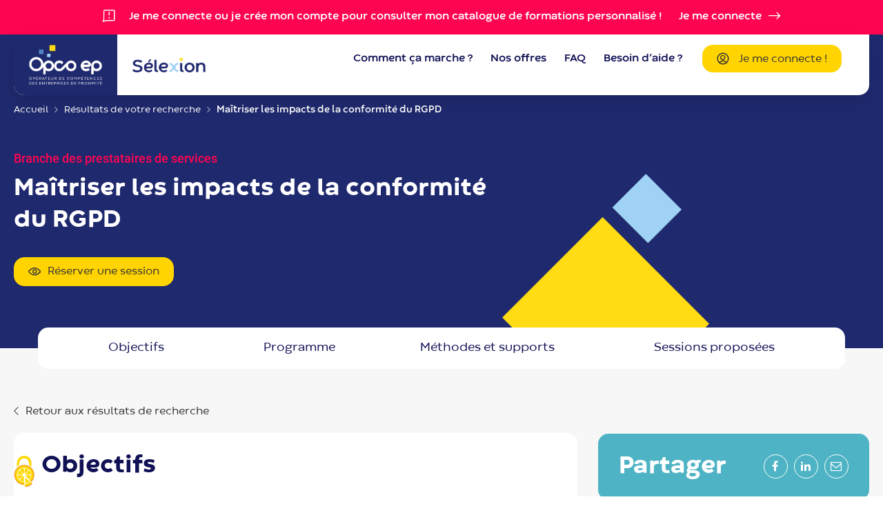

--- FILE ---
content_type: text/html; charset=UTF-8
request_url: https://acces-formation.opcoep.fr/formation/maitriser-les-impacts-de-la-conformite-du-rgpd-4335
body_size: 4324
content:
<!doctype html>
<!--[if IE 7]><html lang="fr" class="lt-ie10 ie7"><![endif]-->
<!--[if IE 8]><html lang="fr" class="lt-ie10 ie8"><![endif]-->
<!--[if IE 9]><html lang="fr" class="lt-ie10 ie9"><![endif]-->
<!--[if gt IE 9]><!--><html lang="fr"><![endif]-->
<head>
 <title>Maîtriser les impacts de la conformité du RGPD - Acces-formation </title><meta http-equiv="X-UA-Compatible" content="IE=Edge">

 <link rel="stylesheet" href="/web/agefos/dist/css/main.min.css?20251007075900" type="text/css" media="screen" />
 <link rel="canonical" href="https://acces-formation.opcoep.fr/formation/maitriser-les-impacts-de-la-conformite-du-rgpd-4335" />
 <link rel="shortcut icon" href="/web/agefos/images/favicon.png?20251007075900" type="image/x-icon" />
 <meta name="charset" content="utf-8" />
 <meta name="description" content="Formations Maîtriser les impacts de la conformité du RGPD - Découvrez le catalogue formation Maîtriser les impacts de la conformité du RGPD d&#039;Acces-formation " />
 <meta name="viewport" content="initial-scale=1, maximum-scale=1" />
 <meta property="og:title" content="Maîtriser les impacts de la conformité du RGPD" />
 <meta property="og:type" content="website" />
 <meta property="og:url" content="https://acces-formation.opcoep.fr/formation/maitriser-les-impacts-de-la-conformite-du-rgpd-4335" />
 <script type="text/javascript">
  var _scope = "front";
  var _interactions = [["18911","4335","0",1284096]];
 </script>
<script src="https://tarteaucitron.io/load.js?domain=acces-formation.opcoep.fr&uuid=7c1b726b1a5eb30ee6cb6b6230dd978cbd8322fb"></script>

 <script src="/web/core/scripts/vendors/prototype.js?20251007075900" type="text/javascript" defer="defer"></script>
 <script src="/web/core/scripts/kwo.js?20251007075900" type="text/javascript" defer="defer"></script>
 <script src="/web/agefos/scripts/master.js?20251007075900" type="text/javascript" defer="defer"></script>
 <script src="/web/agefos/scripts/front.js?20251007075900" type="text/javascript" defer="defer"></script>
 <script src="/web/agefos/scripts/formation.js?20251007075900" type="text/javascript" defer="defer"></script>
 <script src="/web/agefos/scripts/vendors/modernizr.js?20251007075900" type="text/javascript" defer="defer"></script>
 <script src="/web/core/scripts/vendors/scriptaculous/effects.js?20251007075900" type="text/javascript" defer="defer"></script>
 <script src="/web/core/scripts/vendors/scriptaculous/controls.js?20251007075900" type="text/javascript" defer="defer"></script>
 <script src="/web/agefos/dist/js/main.min.js?20251007075900" type="text/javascript" defer="defer"></script>
</head>

<body class="scope-front extension-agefos action-formation">


    <!-- Header -->
    <header class="header-wrap">

  <!-- Banner -->
    <section class="header-banner-section">
    <div class="container">
      <div class="header-banner-text">Je me connecte ou je crée mon compte pour consulter mon catalogue de formations personnalisé ! <a href="/middle">Je me connecte</a>
       </div>
    </div>
  </section>
  
  <!-- Header -->
  <section class="header-section">
    <div class="container">
      <div class="header-content">
        <a href="https://www.opcoep.fr/" target="_blank" class="header-logo" title="Retour au site OPCO EP"><img src="/web/agefos/dist/img/logo_opco_ep.png" alt="Opco EP"/></a>
        <a href="/" class="header-logo" style="background:none;" title="Retour à l'accueil"><img src="/web/agefos/dist/img/logo_selexion.png" alt="Sélexion"/></a>

        <div class="header-nav-content">
          <div class="header-mobile-nav">
            <ul class="header-nav list-inline">
              <li class="list-inline-item"><a href="/#how" data-urllink="#how">Comment ça marche ?</a></li>
              <li class="list-inline-item"><a href="/#offers" data-urllink="#offers">Nos offres</a></li>
              <li class="list-inline-item"><a href="/#faq" data-urllink="#faq">FAQ</a></li>
              <li class="list-inline-item"><a href="https://acces-formation.opcoep.fr/contact">Besoin d’aide ?</a></li>
            </ul>

            <ul class="socials-header-nav list-inline d-block d-sm-block d-md-none">
              <li class="list-inline-item"><a href="" target="_blank"><i class="icon-facebook"></i><span class="visually-hidden">Facebook</span></a></li>
              <li class="list-inline-item"><a href="" target="_blank"><i class="icon-youtube"></i><span class="visually-hidden">Youtube</span></a></li>
              <li class="list-inline-item"><a href="" target="_blank"><i class="icon-twitter"></i><span class="visually-hidden">Twitter</span></a></li>
              <li class="list-inline-item"><a href="" target="_blank"><i class="icon-linkedin"></i><span class="visually-hidden">LinkedIn</span></a></li>
            </ul>
          </div>


          <a href="/middle" class="btn btn-secondary btn-icon-left btn-account"
             data-url="/middle">
             <i class="icon-user d-none d-sm-none d-md-inline-block"></i>
             <i class="icon-user-alt d-block d-sm-block d-md-none"></i>
                           Je me connecte !                       </a>

          <button type="button" class="btn btn-primary btn-menu d-inline-block d-sm-inline-block d-md-none">
            <span></span>
            <b class="visually-hidden">Menu</b>
          </button>
        </div>

      </div>
    </div>
  </section>
</header>
    
    <!-- Main -->
    <main>
      <section class="formation-head-section">
  <div class="container">
          <!-- Breadcrumb -->
      <div class="breadcrumb">
        <a href="/">Accueil</a> > <a href="https://acces-formation.opcoep.fr/search?t_id=175">Résultats de votre recherche</a> > <span>Maîtriser les impacts de la conformité du RGPD</span>      </div>
    
    <ul class="formation-head-list list-inline">
      <li class="list-inline-item">
        <div class="formation-theme"> Branche des prestataires de services </div>
      </li>
      <li class="list-inline-item">
        <div class="formation-detail">
                  </div>
      </li>
          </ul>

    <h1 class="formation-title">
      Maîtriser les impacts de la conformité du RGPD    </h1>

    <a href="#sessions" class="btn btn-secondary btn-anchor btn-icon-left"><i class="icon-eye"></i>Réserver une session</a>
    <div class="indicator-affix-header-bottom"></div>
  </div>

  <div class="formation-nav">
    <button type="button" class="btn formation-nav-btn" class="">OBJECTIFS</button>
    <ul class="formation-list list-inline">
              <li class="list-inline-item"><a href="#objectifs">OBJECTIFS</a></li>
                    <li class="list-inline-item"><a href="#programme">PROGRAMME</a></li>
                    <li class="list-inline-item"><a href="#methodes">MÉTHODES ET SUPPORTS</a></li>
              <li class="list-inline-item"><a href="#sessions">Sessions proposées</a></li>
          </ul>
  </div>
</section>

<section class="formation-section">
  <div class="main-formation-section">
    <div class="container">
      <div class="row">
        <div class="col-md-8">
          <div class="main-formation-col">

            <a href="https://acces-formation.opcoep.fr/formations" class="formation-back-link">Retour aux résultats de recherche</a>

            
            
            <!-- Mobile Version -->
            <div class="formation-aside-block share-aside-block d-block d-sm-block d-md-none">
              <h3 class="formation-block-title">Partager</h3>
              <ul class="share-nav list-inline">
                <li class="list-inline-item"><a href="https://www.facebook.com/sharer/sharer.php?u=https://acces-formation.opcoep.fr/formation/maitriser-les-impacts-de-la-conformite-du-rgpd-4335" target="_blank"><i class="icon-facebook"></i><span class="visually-hidden">Facebook</span></a></li>
                <li class="list-inline-item"><a href="https://www.linkedin.com/sharing/share-offsite/?url=https://acces-formation.opcoep.fr/formation/maitriser-les-impacts-de-la-conformite-du-rgpd-4335" target="_blank"><i class="icon-linkedin"></i><span class="visually-hidden">LinkedIn</span></a></li>
                <li class="list-inline-item"><a href="mailto:?subject=Maîtriser les impacts de la conformité du RGPD&body=Maîtriser les impacts de la conformité du RGPD : %0D%0Ahttps://acces-formation.opcoep.fr/formation/maitriser-les-impacts-de-la-conformite-du-rgpd-4335" target="_blank"><i class="icon-mail"></i><span class="visually-hidden">Mail</span></a></li>
              </ul>
            </div>

                          <div class="formation-block" id="objectifs">
                <h2 class="formation-block-title">OBJECTIFS</h2>
                <div class="cms-content">- Les participants seront capables d'identifier les impacts de la règlementation sur leur(s) activité(s) / mission(s)<br />
- Les participants seront capables de maîtriser les impacts identifiés et de prévoir des contre-mesures / correctifs pour tous défauts de conformité identifiés<br />
- Les participants seront capables de réaliser un état des lieux et d'analyser de la conformité de leur organisme<br />
- Les participants seront capables d'élaborer un plan d'actions et de mettre en place une feuille de route de « gouvernance »</div>
              </div>
            
                          <div class="formation-block" id="programme">
                <h2 class="formation-block-title">PROGRAMME</h2>
                <div class="cms-content">
                  1ÈRE JOURNÉE (7H)<br />
<br />
I. Approche théorique de la conformité<br />
<br />
a. Le RGPD en bref : ses champs d'application<br />
<br />
b. Définitions et notions clés<br />
Accountability et Privacy<br />
Savoir identifier un traitement de données à caractère personnel<br />
<br />
c. Les acteurs de la conformité<br />
Acteurs internes<br />

<ul>
  <li>L'équipe de la conformité
  </li>
</ul>
Acteurs externes<br />

<ul>
  <li>Identifier les sous-traitants
  </li>

  <li>Identifier les responsables conjoints
  </li>

  <li>Identifier les tiers autorisés
  </li>
</ul>
<br />
d. Principes fondamentaux et bases juridiques du traitement<br />
Finalité d'un traitement<br />
Le choix de la base juridique<br />
Minimisation<br />
Limitation des durées de conservation<br />
Transparence<br />

<ul>
  <li>Les obligations d'information
  </li>

  <li>Les droits des personnes concernées
  </li>
</ul>
Sécurité<br />
<br />
e. Contribuer à la démarche conformité de mon organisme : les grandes lignes
<div>
  <br />
</div>

<div>
  <br />
</div>

<div>
  <br />
</div>

<div>
  2ÈME JOURNÉE (7H)<br />
  <br />
  <br />
  II. Mise en application pratique<br />
  <br />
  a. Réalisation d'un état des lieux<br />
  Inventaire des documents structurants<br />
  Inventaire des traitements mis en œuvre par l'entreprise<br />

  <ul>
    <li>Analyse de conformité des traitements (focus sur le site internet)
    </li>
  </ul>
  Inventaire des acteurs externes<br />

  <ul>
    <li>Identification des acteurs
    </li>

    <li>Analyse des contrats
    </li>
  </ul>
  b. Réalisation du plan d'actions<br />
  Déterminer les actions correctives à engager<br />
  Elaborer une feuille de route<br />

  <ul>
    <li>Mise en œuvre de la feuille de route
    </li>

    <li>Maintien de la conformité dans le temps
    </li>
  </ul>
</div>                </div>
              </div>
            
                          <div class="formation-block" id="methodes">
                <h2 class="formation-block-title">MÉTHODES ET SUPPORTS</h2>
                <div class="cms-content cms-alt-content">
                                   </div>
              </div>
                      </div>
        </div>
        <div class="col-md-4">
          <!-- Desktop Version -->
          <div class="formation-aside-col formation-aside-top-block d-none d-sm-none d-md-block">

            <div class="formation-aside-block share-aside-block">
              <h3 class="formation-block-title">Partager</h3>
              <ul class="share-nav list-inline">
                <li class="list-inline-item"><a href="https://www.facebook.com/sharer/sharer.php?u=https://acces-formation.opcoep.fr/formation/maitriser-les-impacts-de-la-conformite-du-rgpd-4335" target="_blank"><i class="icon-facebook"></i><span class="visually-hidden">Facebook</span></a></li>
                <li class="list-inline-item"><a href="https://www.linkedin.com/sharing/share-offsite/?url=https://acces-formation.opcoep.fr/formation/maitriser-les-impacts-de-la-conformite-du-rgpd-4335" target="_blank"><i class="icon-linkedin"></i><span class="visually-hidden">LinkedIn</span></a></li>
                <li class="list-inline-item"><a href="mailto:?subject=Maîtriser les impacts de la conformité du RGPD&body=Maîtriser les impacts de la conformité du RGPD : %0D%0Ahttps://acces-formation.opcoep.fr/formation/maitriser-les-impacts-de-la-conformite-du-rgpd-4335" target="_blank"><i class="icon-mail"></i><span class="visually-hidden">Mail</span></a></li>
              </ul>
            </div>

                          <div class="formation-aside-block">
                <h3 class="formation-block-title" >Prérequis</h3>
                <div class="cms-content">Aucun</div>
              </div>
            
                          <div class="formation-aside-block">
                <h3 class="formation-block-title" >Public concerné</h3>
                <div class="cms-content">
                  Tout public                </div>
              </div>
            
            <div class="formation-aside-block">
              <h3 class="formation-block-title">Organisme(s)</h3>
                          </div>

            <div class="formation-aside-block program-dowload-aside-block">
              <h3 class="formation-block-title" >Programme(s) à télécharger</h3>
              <div class="program-dowload-item">
                <div class="program-dowload-title">Télécharger le programme générique de la formation</div>
                <div class="cms-content">
                  <ul>
                    <li><a href="https://acces-formation.opcoep.fr/pdf.get?tpl=formation&id=4335">OPCO EP</a></li>
                  </ul>
                </div>
              </div>
              <div class="program-dowload-item">
                <div class="program-dowload-title">Télécharger le programme spécifique de l’OF</div>
                <div class="cms-content">
                  <ul>
                                      </ul>
                </div>
              </div>
            </div>


            <div class="formation-aside-block formation-main-aside-block">
              <div class="formation-aside-theme"> Branche des prestataires de services </div>
              <h3 class="formation-aside-title"> Maîtriser les impacts de la conformité du RGPD </h3>

              <div class="formation-aside-detail">
                              </div>

              
              <a href="#sessions" class="btn btn-secondary btn-icon-left btn-aside-formation btn-anchor"><i class="icon-eye"></i>Réserver une session</a>
            </div>
          </div>
        </div>
      </div>

    </div>
  </div>

  <div class="sessions-section" id="sessions">
    <div class="container">
      <div class="formation-block">
        <h2 class="formation-block-title"><span class="highlighted">Sessions </span>proposées</h2>
        <div id="seances" name="seances" data-formation-id="4335" data-on-load="new Agefos.Sessions(this)">
          <div class="cms-content no-results-message">Aucune session n’est disponible actuellement pour cette formation</div>        </div>
      </div>
    </div>
  </div>

  <!-- Mobile Version -->
  <div class="formation-aside-col d-block d-sm-block d-md-none">
    <div class="container">
              <div class="formation-aside-block">
          <h3 class="formation-block-title" >Prérequis</h3>
          <div class="cms-content">Aucun</div>
        </div>
      
              <div class="formation-aside-block">
          <h3 class="formation-block-title" >Public concerné</h3>
          <div class="cms-content">
            Tout public          </div>
        </div>
      
      <div class="formation-aside-block">
        <h3 class="formation-block-title">Organisme(s)</h3>
              </div>

      <div class="formation-aside-block program-dowload-aside-block">
        <h3 class="formation-block-title" >Programme(s) à télécharger</h3>
        <div class="program-dowload-item">
          <div class="program-dowload-title">Télécharger le programme générique de la formation</div>
          <div class="cms-content">
            <ul>
              <li><a href="https://acces-formation.opcoep.fr/pdf.get?tpl=formation&id=4335">OPCO EP</a></li>
            </ul>
          </div>
        </div>
        <div class="program-dowload-item">
          <div class="program-dowload-title">Télécharger le programme spécifique de l’OF</div>
          <div class="cms-content">
            <ul>
                          </ul>
          </div>
        </div>
      </div>

      <div class="formation-aside-block formation-main-aside-block">
        <div class="formation-aside-theme"> Branche des prestataires de services </div>
        <h3 class="formation-aside-title"> Maîtriser les impacts de la conformité du RGPD </h3>

        <div class="formation-aside-detail">
                  </div>

        
        <a href="#sessions" class="btn btn-secondary btn-icon-left btn-aside-formation btn-anchor"><i class="icon-eye"></i>Réserver une session</a>
      </div>
    </div>
  </div>

</section>

    </main>

    <!-- Footer -->
    <footer class="footer-wrap">
  <button type="button" class="btn btn-turquoise btn-top" id="back-to-top"><i class="icon-chevron-up"></i><span class="visually-hidden">Retour en haut de page</span></button>

  <div class="container">

    <section class="footer-main-section">
      <div class="row ">
        <div class="col-sm-9">
          <a href="/" class="footer-logo">
            <img src="/web/agefos/dist/img/logo_opco_ep.png" alt="Opco EP"/>
          </a>

          <div class="footer-nav-block">
            <ul class="footer-nav list-unstyled">
              <li class="list-inline-item"><a href="https://acces-formation.opcoep.fr/mentions-legales">Mentions légales</a></li>
              <li class="list-inline-item"><a href="https://acces-formation.opcoep.fr/gestion-des-cookies" target="_blank">Gestion des cookies</a></li>
                                                <li class="list-inline-item"><a href="/conditions-de-vente">Conditions Générales de Gestion et de Contrôle</a></li>
                                  <li class="list-inline-item"><a href="/conditions-d-utilisation">Conditions Générales d’Utilisation</a></li>
                                  <li class="list-inline-item"><a href="/politique-de-confidentialite">Politique de confidentialité</a></li>
                                          </ul>

            <ul class="footer-alt-nav list-inline">
              <li class="list-inline-item"><a href="https://www.opcoep.fr/nous-connaitre" target="_blank">Nous connaître</a></li>
                              <li class="list-inline-item"><a href="https://www.opcoep.fr/" target="_blank">Site opcoep.fr</a></li>
                          </ul>
          </div>
        </div>
        <div class="col-sm-3">
          <a class="btn btn-secondary btn-contact" href="https://acces-formation.opcoep.fr/contact">Contactez-nous</a>
        </div>
      </div>
    </section>

    <section class="copyright-section">
      <div class="row">
        <div class="col-sm-5">
          <span class="copyright-text">
            &copy; 2025 OPCO EP - Tous droits réservés           </span>

          <div class="footer-author-block d-block d-sm-none">
            Site maintenu par            <a class="oxygenz" href="https://www.oxygenz.fr" title="agence de développement web" target="_blank">
              Oxygenz <i class="icon-oxygenz"></i>
            </a>
          </div>
        </div>
        <div class="col-sm-7">
          <ul class="socials-nav list-inline">
                                                          </ul>

          <div class="footer-author-block d-none d-sm-block">
            Site maintenu par            <a class="oxygenz" href="https://www.oxygenz.fr" title="agence de développement web" target="_blank">
              Oxygenz <i class="icon-oxygenz"></i>
            </a>
          </div>
        </div>
      </div>
    </section>
  </div>
</footer>


</body></html>

--- FILE ---
content_type: text/css
request_url: https://acces-formation.opcoep.fr/web/agefos/dist/css/main.min.css?20251007075900
body_size: 58071
content:
@charset "UTF-8";:root,[data-bs-theme=light]{--bs-blue:#111156;--bs-indigo:#6610f2;--bs-purple:#6f42c1;--bs-pink:#d63384;--bs-red:#ff0451;--bs-orange:#fd7e14;--bs-yellow:#ffd400;--bs-green:#79e000;--bs-teal:#20c997;--bs-cyan:#0dcaf0;--bs-black:#000;--bs-white:#fff;--bs-gray:#6c757d;--bs-gray-dark:#343a40;--bs-gray-100:#f8f9fa;--bs-gray-200:#e9ecef;--bs-gray-300:#dee2e6;--bs-gray-400:#ced4da;--bs-gray-500:#adb5bd;--bs-gray-600:#6c757d;--bs-gray-700:#495057;--bs-gray-800:#343a40;--bs-gray-900:#212529;--bs-primary:#111156;--bs-secondary:#ffd400;--bs-success:#79e000;--bs-info:#111156;--bs-warning:#ffd400;--bs-danger:#ff0451;--bs-light:#f8f9fa;--bs-dark:#212529;--bs-primary-rgb:17,17,86;--bs-secondary-rgb:255,212,0;--bs-success-rgb:121,224,0;--bs-info-rgb:17,17,86;--bs-warning-rgb:255,212,0;--bs-danger-rgb:255,4,81;--bs-light-rgb:248,249,250;--bs-dark-rgb:33,37,41;--bs-primary-text-emphasis:rgb(6.8, 6.8, 34.4);--bs-secondary-text-emphasis:rgb(102, 84.8, 0);--bs-success-text-emphasis:rgb(48.4, 89.6, 0);--bs-info-text-emphasis:rgb(6.8, 6.8, 34.4);--bs-warning-text-emphasis:rgb(102, 84.8, 0);--bs-danger-text-emphasis:rgb(102, 1.6, 32.4);--bs-light-text-emphasis:#495057;--bs-dark-text-emphasis:#495057;--bs-primary-bg-subtle:rgb(207.4, 207.4, 221.2);--bs-secondary-bg-subtle:rgb(255, 246.4, 204);--bs-success-bg-subtle:rgb(228.2, 248.8, 204);--bs-info-bg-subtle:rgb(207.4, 207.4, 221.2);--bs-warning-bg-subtle:rgb(255, 246.4, 204);--bs-danger-bg-subtle:rgb(255, 204.8, 220.2);--bs-light-bg-subtle:rgb(251.5, 252, 252.5);--bs-dark-bg-subtle:#ced4da;--bs-primary-border-subtle:rgb(159.8, 159.8, 187.4);--bs-secondary-border-subtle:rgb(255, 237.8, 153);--bs-success-border-subtle:rgb(201.4, 242.6, 153);--bs-info-border-subtle:rgb(159.8, 159.8, 187.4);--bs-warning-border-subtle:rgb(255, 237.8, 153);--bs-danger-border-subtle:rgb(255, 154.6, 185.4);--bs-light-border-subtle:#e9ecef;--bs-dark-border-subtle:#adb5bd;--bs-white-rgb:255,255,255;--bs-black-rgb:0,0,0;--bs-font-sans-serif:system-ui,-apple-system,"Segoe UI",Roboto,"Helvetica Neue","Noto Sans","Liberation Sans",Arial,sans-serif,"Apple Color Emoji","Segoe UI Emoji","Segoe UI Symbol","Noto Color Emoji";--bs-font-monospace:SFMono-Regular,Menlo,Monaco,Consolas,"Liberation Mono","Courier New",monospace;--bs-gradient:linear-gradient(180deg, rgba(255, 255, 255, 0.15), rgba(255, 255, 255, 0));--bs-body-font-family:"Roboto",Arial,sans-serif;--bs-body-font-size:1rem;--bs-body-font-weight:400;--bs-body-line-height:1.5;--bs-body-color:#353438;--bs-body-color-rgb:53,52,56;--bs-body-bg:#fff;--bs-body-bg-rgb:255,255,255;--bs-emphasis-color:#000;--bs-emphasis-color-rgb:0,0,0;--bs-secondary-color:rgba(53, 52, 56, 0.75);--bs-secondary-color-rgb:53,52,56;--bs-secondary-bg:#e9ecef;--bs-secondary-bg-rgb:233,236,239;--bs-tertiary-color:rgba(53, 52, 56, 0.5);--bs-tertiary-color-rgb:53,52,56;--bs-tertiary-bg:#f8f9fa;--bs-tertiary-bg-rgb:248,249,250;--bs-heading-color:inherit;--bs-link-color:#111156;--bs-link-color-rgb:17,17,86;--bs-link-decoration:underline;--bs-link-hover-color:rgb(13.6, 13.6, 68.8);--bs-link-hover-color-rgb:14,14,69;--bs-code-color:#d63384;--bs-highlight-color:#353438;--bs-highlight-bg:rgb(255, 246.4, 204);--bs-border-width:1px;--bs-border-style:solid;--bs-border-color:#d8d7d5;--bs-border-color-translucent:rgba(0, 0, 0, 0.175);--bs-border-radius:0.375rem;--bs-border-radius-sm:0.25rem;--bs-border-radius-lg:0.5rem;--bs-border-radius-xl:1rem;--bs-border-radius-xxl:2rem;--bs-border-radius-2xl:var(--bs-border-radius-xxl);--bs-border-radius-pill:50rem;--bs-box-shadow:0 0.5rem 1rem rgba(0, 0, 0, 0.15);--bs-box-shadow-sm:0 0.125rem 0.25rem rgba(0, 0, 0, 0.075);--bs-box-shadow-lg:0 1rem 3rem rgba(0, 0, 0, 0.175);--bs-box-shadow-inset:inset 0 1px 2px rgba(0, 0, 0, 0.075);--bs-focus-ring-width:0.25rem;--bs-focus-ring-opacity:0.25;--bs-focus-ring-color:rgba(17, 17, 86, 0.25);--bs-form-valid-color:#79e000;--bs-form-valid-border-color:#79e000;--bs-form-invalid-color:#ff0451;--bs-form-invalid-border-color:#ff0451}[data-bs-theme=dark]{color-scheme:dark;--bs-body-color:#dee2e6;--bs-body-color-rgb:222,226,230;--bs-body-bg:#212529;--bs-body-bg-rgb:33,37,41;--bs-emphasis-color:#fff;--bs-emphasis-color-rgb:255,255,255;--bs-secondary-color:rgba(222, 226, 230, 0.75);--bs-secondary-color-rgb:222,226,230;--bs-secondary-bg:#343a40;--bs-secondary-bg-rgb:52,58,64;--bs-tertiary-color:rgba(222, 226, 230, 0.5);--bs-tertiary-color-rgb:222,226,230;--bs-tertiary-bg:rgb(42.5, 47.5, 52.5);--bs-tertiary-bg-rgb:43,48,53;--bs-primary-text-emphasis:rgb(112.2, 112.2, 153.6);--bs-secondary-text-emphasis:rgb(255, 229.2, 102);--bs-success-text-emphasis:rgb(174.6, 236.4, 102);--bs-info-text-emphasis:rgb(112.2, 112.2, 153.6);--bs-warning-text-emphasis:rgb(255, 229.2, 102);--bs-danger-text-emphasis:rgb(255, 104.4, 150.6);--bs-light-text-emphasis:#f8f9fa;--bs-dark-text-emphasis:#dee2e6;--bs-primary-bg-subtle:rgb(3.4, 3.4, 17.2);--bs-secondary-bg-subtle:rgb(51, 42.4, 0);--bs-success-bg-subtle:rgb(24.2, 44.8, 0);--bs-info-bg-subtle:rgb(3.4, 3.4, 17.2);--bs-warning-bg-subtle:rgb(51, 42.4, 0);--bs-danger-bg-subtle:rgb(51, 0.8, 16.2);--bs-light-bg-subtle:#343a40;--bs-dark-bg-subtle:#1a1d20;--bs-primary-border-subtle:rgb(10.2, 10.2, 51.6);--bs-secondary-border-subtle:rgb(153, 127.2, 0);--bs-success-border-subtle:rgb(72.6, 134.4, 0);--bs-info-border-subtle:rgb(10.2, 10.2, 51.6);--bs-warning-border-subtle:rgb(153, 127.2, 0);--bs-danger-border-subtle:rgb(153, 2.4, 48.6);--bs-light-border-subtle:#495057;--bs-dark-border-subtle:#343a40;--bs-heading-color:inherit;--bs-link-color:rgb(112.2, 112.2, 153.6);--bs-link-hover-color:rgb(140.76, 140.76, 173.88);--bs-link-color-rgb:112,112,154;--bs-link-hover-color-rgb:141,141,174;--bs-code-color:rgb(230.4, 132.6, 181.2);--bs-highlight-color:#dee2e6;--bs-highlight-bg:rgb(102, 84.8, 0);--bs-border-color:#495057;--bs-border-color-translucent:rgba(255, 255, 255, 0.15);--bs-form-valid-color:rgb(174.6, 236.4, 102);--bs-form-valid-border-color:rgb(174.6, 236.4, 102);--bs-form-invalid-color:rgb(255, 104.4, 150.6);--bs-form-invalid-border-color:rgb(255, 104.4, 150.6)}*,::after,::before{-webkit-box-sizing:border-box;box-sizing:border-box}@media (prefers-reduced-motion:no-preference){:root{scroll-behavior:smooth}}body{margin:0;font-family:var(--bs-body-font-family);font-size:var(--bs-body-font-size);font-weight:var(--bs-body-font-weight);line-height:var(--bs-body-line-height);color:var(--bs-body-color);text-align:var(--bs-body-text-align);background-color:var(--bs-body-bg);-webkit-text-size-adjust:100%;-webkit-tap-highlight-color:transparent}hr{margin:1rem 0;color:inherit;border:0;border-top:var(--bs-border-width) solid;opacity:.25}.h1,.h2,.h3,.h4,.h5,.h6,h1,h2,h3,h4,h5,h6{margin-top:0;margin-bottom:.5rem;font-weight:500;line-height:1.2;color:var(--bs-heading-color)}.h1,h1{font-size:calc(1.375rem + 1.5vw)}@media (min-width:1200px){.h1,h1{font-size:2.5rem}}.h2,h2{font-size:calc(1.325rem + .9vw)}@media (min-width:1200px){.h2,h2{font-size:2rem}}.h3,h3{font-size:calc(1.3rem + .6vw)}@media (min-width:1200px){.h3,h3{font-size:1.75rem}}.h4,h4{font-size:calc(1.275rem + .3vw)}@media (min-width:1200px){.h4,h4{font-size:1.5rem}}.h5,h5{font-size:1.25rem}.h6,h6{font-size:1rem}p{margin-top:0;margin-bottom:1rem}abbr[title]{-webkit-text-decoration:underline dotted;text-decoration:underline dotted;cursor:help;-webkit-text-decoration-skip-ink:none;text-decoration-skip-ink:none}address{margin-bottom:1rem;font-style:normal;line-height:inherit}ol,ul{padding-left:2rem}dl,ol,ul{margin-top:0;margin-bottom:1rem}ol ol,ol ul,ul ol,ul ul{margin-bottom:0}dt{font-weight:700}dd{margin-bottom:.5rem;margin-left:0}blockquote{margin:0 0 1rem}b,strong{font-weight:bolder}.small,small{font-size:.875em}.mark,mark{padding:.1875em;color:var(--bs-highlight-color);background-color:var(--bs-highlight-bg)}sub,sup{position:relative;font-size:.75em;line-height:0;vertical-align:baseline}sub{bottom:-.25em}sup{top:-.5em}a{color:rgba(var(--bs-link-color-rgb),var(--bs-link-opacity,1));text-decoration:underline}a:hover{--bs-link-color-rgb:var(--bs-link-hover-color-rgb)}a:not([href]):not([class]),a:not([href]):not([class]):hover{color:inherit;text-decoration:none}code,kbd,pre,samp{font-family:var(--bs-font-monospace);font-size:1em}pre{display:block;margin-top:0;margin-bottom:1rem;overflow:auto;font-size:.875em}pre code{font-size:inherit;color:inherit;word-break:normal}code{font-size:.875em;color:var(--bs-code-color);word-wrap:break-word}a>code{color:inherit}kbd{padding:.1875rem .375rem;font-size:.875em;color:var(--bs-body-bg);background-color:var(--bs-body-color);border-radius:.25rem}kbd kbd{padding:0;font-size:1em}figure{margin:0 0 1rem}img,svg{vertical-align:middle}table{caption-side:bottom;border-collapse:collapse}caption{padding-top:.5rem;padding-bottom:.5rem;color:var(--bs-secondary-color);text-align:left}th{text-align:inherit;text-align:-webkit-match-parent}tbody,td,tfoot,th,thead,tr{border-color:inherit;border-style:solid;border-width:0}label{display:inline-block}button{border-radius:0}button:focus:not(:focus-visible){outline:0}button,input,optgroup,select,textarea{margin:0;font-family:inherit;font-size:inherit;line-height:inherit}button,select{text-transform:none}[role=button]{cursor:pointer}select{word-wrap:normal}select:disabled{opacity:1}[list]:not([type=date]):not([type=datetime-local]):not([type=month]):not([type=week]):not([type=time])::-webkit-calendar-picker-indicator{display:none!important}[type=button],[type=reset],[type=submit],button{-webkit-appearance:button}[type=button]:not(:disabled),[type=reset]:not(:disabled),[type=submit]:not(:disabled),button:not(:disabled){cursor:pointer}::-moz-focus-inner{padding:0;border-style:none}textarea{resize:vertical}fieldset{min-width:0;padding:0;margin:0;border:0}legend{float:left;width:100%;padding:0;margin-bottom:.5rem;line-height:inherit;font-size:calc(1.275rem + .3vw)}@media (min-width:1200px){legend{font-size:1.5rem}}legend+*{clear:left}::-webkit-datetime-edit-day-field,::-webkit-datetime-edit-fields-wrapper,::-webkit-datetime-edit-hour-field,::-webkit-datetime-edit-minute,::-webkit-datetime-edit-month-field,::-webkit-datetime-edit-text,::-webkit-datetime-edit-year-field{padding:0}::-webkit-inner-spin-button{height:auto}[type=search]{-webkit-appearance:textfield;outline-offset:-2px}[type=search]::-webkit-search-cancel-button{cursor:pointer;-webkit-filter:grayscale(1);filter:grayscale(1)}::-webkit-search-decoration{-webkit-appearance:none}::-webkit-color-swatch-wrapper{padding:0}::-webkit-file-upload-button{font:inherit;-webkit-appearance:button}::file-selector-button{font:inherit;-webkit-appearance:button}output{display:inline-block}iframe{border:0}summary{display:list-item;cursor:pointer}progress{vertical-align:baseline}[hidden]{display:none!important}.lead{font-size:1.25rem;font-weight:300}.display-1{font-weight:300;line-height:1.2;font-size:calc(1.625rem + 4.5vw)}@media (min-width:1200px){.display-1{font-size:5rem}}.display-2{font-weight:300;line-height:1.2;font-size:calc(1.575rem + 3.9vw)}@media (min-width:1200px){.display-2{font-size:4.5rem}}.display-3{font-weight:300;line-height:1.2;font-size:calc(1.525rem + 3.3vw)}@media (min-width:1200px){.display-3{font-size:4rem}}.display-4{font-weight:300;line-height:1.2;font-size:calc(1.475rem + 2.7vw)}@media (min-width:1200px){.display-4{font-size:3.5rem}}.display-5{font-weight:300;line-height:1.2;font-size:calc(1.425rem + 2.1vw)}@media (min-width:1200px){.display-5{font-size:3rem}}.display-6{font-weight:300;line-height:1.2;font-size:calc(1.375rem + 1.5vw)}@media (min-width:1200px){.display-6{font-size:2.5rem}}.list-unstyled{padding-left:0;list-style:none}.list-inline{padding-left:0;list-style:none}.list-inline-item{display:inline-block}.list-inline-item:not(:last-child){margin-right:.5rem}.initialism{font-size:.875em;text-transform:uppercase}.blockquote{margin-bottom:1rem;font-size:1.25rem}.blockquote>:last-child{margin-bottom:0}.blockquote-footer{margin-top:-1rem;margin-bottom:1rem;font-size:.875em;color:#6c757d}.blockquote-footer::before{content:"\2014\a0"}.img-fluid{max-width:100%;height:auto}.img-thumbnail{padding:.25rem;background-color:var(--bs-body-bg);border:var(--bs-border-width) solid var(--bs-border-color);border-radius:var(--bs-border-radius);max-width:100%;height:auto}.figure{display:inline-block}.figure-img{margin-bottom:.5rem;line-height:1}.figure-caption{font-size:.875em;color:var(--bs-secondary-color)}.container,.container-fluid,.container-lg,.container-md,.container-sm,.container-xl{--bs-gutter-x:40px;--bs-gutter-y:0;width:100%;padding-right:calc(var(--bs-gutter-x) * .5);padding-left:calc(var(--bs-gutter-x) * .5);margin-right:auto;margin-left:auto}@media (min-width:768px){.container,.container-sm{max-width:1180px}}@media (min-width:1024px){.container,.container-md,.container-sm{max-width:1190px}}@media (min-width:1280px){.container,.container-lg,.container-md,.container-sm{max-width:1320px}}@media (min-width:1445px){.container,.container-lg,.container-md,.container-sm,.container-xl{max-width:1330px}}:root{--bs-breakpoint-xs:0;--bs-breakpoint-sm:768px;--bs-breakpoint-md:1024px;--bs-breakpoint-lg:1280px;--bs-breakpoint-xl:1445px}.row{--bs-gutter-x:40px;--bs-gutter-y:0;display:-webkit-box;display:-ms-flexbox;display:flex;-ms-flex-wrap:wrap;flex-wrap:wrap;margin-top:calc(-1 * var(--bs-gutter-y));margin-right:calc(-.5 * var(--bs-gutter-x));margin-left:calc(-.5 * var(--bs-gutter-x))}.row>*{-ms-flex-negative:0;flex-shrink:0;width:100%;max-width:100%;padding-right:calc(var(--bs-gutter-x) * .5);padding-left:calc(var(--bs-gutter-x) * .5);margin-top:var(--bs-gutter-y)}.col{-webkit-box-flex:1;-ms-flex:1 0 0px;flex:1 0 0}.row-cols-auto>*{-webkit-box-flex:0;-ms-flex:0 0 auto;flex:0 0 auto;width:auto}.row-cols-1>*{-webkit-box-flex:0;-ms-flex:0 0 auto;flex:0 0 auto;width:100%}.row-cols-2>*{-webkit-box-flex:0;-ms-flex:0 0 auto;flex:0 0 auto;width:50%}.row-cols-3>*{-webkit-box-flex:0;-ms-flex:0 0 auto;flex:0 0 auto;width:33.33333333%}.row-cols-4>*{-webkit-box-flex:0;-ms-flex:0 0 auto;flex:0 0 auto;width:25%}.row-cols-5>*{-webkit-box-flex:0;-ms-flex:0 0 auto;flex:0 0 auto;width:20%}.row-cols-6>*{-webkit-box-flex:0;-ms-flex:0 0 auto;flex:0 0 auto;width:16.66666667%}.col-auto{-webkit-box-flex:0;-ms-flex:0 0 auto;flex:0 0 auto;width:auto}.col-1{-webkit-box-flex:0;-ms-flex:0 0 auto;flex:0 0 auto;width:8.33333333%}.col-2{-webkit-box-flex:0;-ms-flex:0 0 auto;flex:0 0 auto;width:16.66666667%}.col-3{-webkit-box-flex:0;-ms-flex:0 0 auto;flex:0 0 auto;width:25%}.col-4{-webkit-box-flex:0;-ms-flex:0 0 auto;flex:0 0 auto;width:33.33333333%}.col-5{-webkit-box-flex:0;-ms-flex:0 0 auto;flex:0 0 auto;width:41.66666667%}.col-6{-webkit-box-flex:0;-ms-flex:0 0 auto;flex:0 0 auto;width:50%}.col-7{-webkit-box-flex:0;-ms-flex:0 0 auto;flex:0 0 auto;width:58.33333333%}.col-8{-webkit-box-flex:0;-ms-flex:0 0 auto;flex:0 0 auto;width:66.66666667%}.col-9{-webkit-box-flex:0;-ms-flex:0 0 auto;flex:0 0 auto;width:75%}.col-10{-webkit-box-flex:0;-ms-flex:0 0 auto;flex:0 0 auto;width:83.33333333%}.col-11{-webkit-box-flex:0;-ms-flex:0 0 auto;flex:0 0 auto;width:91.66666667%}.col-12{-webkit-box-flex:0;-ms-flex:0 0 auto;flex:0 0 auto;width:100%}.offset-1{margin-left:8.33333333%}.offset-2{margin-left:16.66666667%}.offset-3{margin-left:25%}.offset-4{margin-left:33.33333333%}.offset-5{margin-left:41.66666667%}.offset-6{margin-left:50%}.offset-7{margin-left:58.33333333%}.offset-8{margin-left:66.66666667%}.offset-9{margin-left:75%}.offset-10{margin-left:83.33333333%}.offset-11{margin-left:91.66666667%}.g-0,.gx-0{--bs-gutter-x:0}.g-0,.gy-0{--bs-gutter-y:0}.g-1,.gx-1{--bs-gutter-x:0.25rem}.g-1,.gy-1{--bs-gutter-y:0.25rem}.g-2,.gx-2{--bs-gutter-x:0.5rem}.g-2,.gy-2{--bs-gutter-y:0.5rem}.g-3,.gx-3{--bs-gutter-x:1rem}.g-3,.gy-3{--bs-gutter-y:1rem}.g-4,.gx-4{--bs-gutter-x:1.5rem}.g-4,.gy-4{--bs-gutter-y:1.5rem}.g-5,.gx-5{--bs-gutter-x:3rem}.g-5,.gy-5{--bs-gutter-y:3rem}@media (min-width:768px){.col-sm{-webkit-box-flex:1;-ms-flex:1 0 0px;flex:1 0 0}.row-cols-sm-auto>*{-webkit-box-flex:0;-ms-flex:0 0 auto;flex:0 0 auto;width:auto}.row-cols-sm-1>*{-webkit-box-flex:0;-ms-flex:0 0 auto;flex:0 0 auto;width:100%}.row-cols-sm-2>*{-webkit-box-flex:0;-ms-flex:0 0 auto;flex:0 0 auto;width:50%}.row-cols-sm-3>*{-webkit-box-flex:0;-ms-flex:0 0 auto;flex:0 0 auto;width:33.33333333%}.row-cols-sm-4>*{-webkit-box-flex:0;-ms-flex:0 0 auto;flex:0 0 auto;width:25%}.row-cols-sm-5>*{-webkit-box-flex:0;-ms-flex:0 0 auto;flex:0 0 auto;width:20%}.row-cols-sm-6>*{-webkit-box-flex:0;-ms-flex:0 0 auto;flex:0 0 auto;width:16.66666667%}.col-sm-auto{-webkit-box-flex:0;-ms-flex:0 0 auto;flex:0 0 auto;width:auto}.col-sm-1{-webkit-box-flex:0;-ms-flex:0 0 auto;flex:0 0 auto;width:8.33333333%}.col-sm-2{-webkit-box-flex:0;-ms-flex:0 0 auto;flex:0 0 auto;width:16.66666667%}.col-sm-3{-webkit-box-flex:0;-ms-flex:0 0 auto;flex:0 0 auto;width:25%}.col-sm-4{-webkit-box-flex:0;-ms-flex:0 0 auto;flex:0 0 auto;width:33.33333333%}.col-sm-5{-webkit-box-flex:0;-ms-flex:0 0 auto;flex:0 0 auto;width:41.66666667%}.col-sm-6{-webkit-box-flex:0;-ms-flex:0 0 auto;flex:0 0 auto;width:50%}.col-sm-7{-webkit-box-flex:0;-ms-flex:0 0 auto;flex:0 0 auto;width:58.33333333%}.col-sm-8{-webkit-box-flex:0;-ms-flex:0 0 auto;flex:0 0 auto;width:66.66666667%}.col-sm-9{-webkit-box-flex:0;-ms-flex:0 0 auto;flex:0 0 auto;width:75%}.col-sm-10{-webkit-box-flex:0;-ms-flex:0 0 auto;flex:0 0 auto;width:83.33333333%}.col-sm-11{-webkit-box-flex:0;-ms-flex:0 0 auto;flex:0 0 auto;width:91.66666667%}.col-sm-12{-webkit-box-flex:0;-ms-flex:0 0 auto;flex:0 0 auto;width:100%}.offset-sm-0{margin-left:0}.offset-sm-1{margin-left:8.33333333%}.offset-sm-2{margin-left:16.66666667%}.offset-sm-3{margin-left:25%}.offset-sm-4{margin-left:33.33333333%}.offset-sm-5{margin-left:41.66666667%}.offset-sm-6{margin-left:50%}.offset-sm-7{margin-left:58.33333333%}.offset-sm-8{margin-left:66.66666667%}.offset-sm-9{margin-left:75%}.offset-sm-10{margin-left:83.33333333%}.offset-sm-11{margin-left:91.66666667%}.g-sm-0,.gx-sm-0{--bs-gutter-x:0}.g-sm-0,.gy-sm-0{--bs-gutter-y:0}.g-sm-1,.gx-sm-1{--bs-gutter-x:0.25rem}.g-sm-1,.gy-sm-1{--bs-gutter-y:0.25rem}.g-sm-2,.gx-sm-2{--bs-gutter-x:0.5rem}.g-sm-2,.gy-sm-2{--bs-gutter-y:0.5rem}.g-sm-3,.gx-sm-3{--bs-gutter-x:1rem}.g-sm-3,.gy-sm-3{--bs-gutter-y:1rem}.g-sm-4,.gx-sm-4{--bs-gutter-x:1.5rem}.g-sm-4,.gy-sm-4{--bs-gutter-y:1.5rem}.g-sm-5,.gx-sm-5{--bs-gutter-x:3rem}.g-sm-5,.gy-sm-5{--bs-gutter-y:3rem}}@media (min-width:1024px){.col-md{-webkit-box-flex:1;-ms-flex:1 0 0px;flex:1 0 0}.row-cols-md-auto>*{-webkit-box-flex:0;-ms-flex:0 0 auto;flex:0 0 auto;width:auto}.row-cols-md-1>*{-webkit-box-flex:0;-ms-flex:0 0 auto;flex:0 0 auto;width:100%}.row-cols-md-2>*{-webkit-box-flex:0;-ms-flex:0 0 auto;flex:0 0 auto;width:50%}.row-cols-md-3>*{-webkit-box-flex:0;-ms-flex:0 0 auto;flex:0 0 auto;width:33.33333333%}.row-cols-md-4>*{-webkit-box-flex:0;-ms-flex:0 0 auto;flex:0 0 auto;width:25%}.row-cols-md-5>*{-webkit-box-flex:0;-ms-flex:0 0 auto;flex:0 0 auto;width:20%}.row-cols-md-6>*{-webkit-box-flex:0;-ms-flex:0 0 auto;flex:0 0 auto;width:16.66666667%}.col-md-auto{-webkit-box-flex:0;-ms-flex:0 0 auto;flex:0 0 auto;width:auto}.col-md-1{-webkit-box-flex:0;-ms-flex:0 0 auto;flex:0 0 auto;width:8.33333333%}.col-md-2{-webkit-box-flex:0;-ms-flex:0 0 auto;flex:0 0 auto;width:16.66666667%}.col-md-3{-webkit-box-flex:0;-ms-flex:0 0 auto;flex:0 0 auto;width:25%}.col-md-4{-webkit-box-flex:0;-ms-flex:0 0 auto;flex:0 0 auto;width:33.33333333%}.col-md-5{-webkit-box-flex:0;-ms-flex:0 0 auto;flex:0 0 auto;width:41.66666667%}.col-md-6{-webkit-box-flex:0;-ms-flex:0 0 auto;flex:0 0 auto;width:50%}.col-md-7{-webkit-box-flex:0;-ms-flex:0 0 auto;flex:0 0 auto;width:58.33333333%}.col-md-8{-webkit-box-flex:0;-ms-flex:0 0 auto;flex:0 0 auto;width:66.66666667%}.col-md-9{-webkit-box-flex:0;-ms-flex:0 0 auto;flex:0 0 auto;width:75%}.col-md-10{-webkit-box-flex:0;-ms-flex:0 0 auto;flex:0 0 auto;width:83.33333333%}.col-md-11{-webkit-box-flex:0;-ms-flex:0 0 auto;flex:0 0 auto;width:91.66666667%}.col-md-12{-webkit-box-flex:0;-ms-flex:0 0 auto;flex:0 0 auto;width:100%}.offset-md-0{margin-left:0}.offset-md-1{margin-left:8.33333333%}.offset-md-2{margin-left:16.66666667%}.offset-md-3{margin-left:25%}.offset-md-4{margin-left:33.33333333%}.offset-md-5{margin-left:41.66666667%}.offset-md-6{margin-left:50%}.offset-md-7{margin-left:58.33333333%}.offset-md-8{margin-left:66.66666667%}.offset-md-9{margin-left:75%}.offset-md-10{margin-left:83.33333333%}.offset-md-11{margin-left:91.66666667%}.g-md-0,.gx-md-0{--bs-gutter-x:0}.g-md-0,.gy-md-0{--bs-gutter-y:0}.g-md-1,.gx-md-1{--bs-gutter-x:0.25rem}.g-md-1,.gy-md-1{--bs-gutter-y:0.25rem}.g-md-2,.gx-md-2{--bs-gutter-x:0.5rem}.g-md-2,.gy-md-2{--bs-gutter-y:0.5rem}.g-md-3,.gx-md-3{--bs-gutter-x:1rem}.g-md-3,.gy-md-3{--bs-gutter-y:1rem}.g-md-4,.gx-md-4{--bs-gutter-x:1.5rem}.g-md-4,.gy-md-4{--bs-gutter-y:1.5rem}.g-md-5,.gx-md-5{--bs-gutter-x:3rem}.g-md-5,.gy-md-5{--bs-gutter-y:3rem}}@media (min-width:1280px){.col-lg{-webkit-box-flex:1;-ms-flex:1 0 0px;flex:1 0 0}.row-cols-lg-auto>*{-webkit-box-flex:0;-ms-flex:0 0 auto;flex:0 0 auto;width:auto}.row-cols-lg-1>*{-webkit-box-flex:0;-ms-flex:0 0 auto;flex:0 0 auto;width:100%}.row-cols-lg-2>*{-webkit-box-flex:0;-ms-flex:0 0 auto;flex:0 0 auto;width:50%}.row-cols-lg-3>*{-webkit-box-flex:0;-ms-flex:0 0 auto;flex:0 0 auto;width:33.33333333%}.row-cols-lg-4>*{-webkit-box-flex:0;-ms-flex:0 0 auto;flex:0 0 auto;width:25%}.row-cols-lg-5>*{-webkit-box-flex:0;-ms-flex:0 0 auto;flex:0 0 auto;width:20%}.row-cols-lg-6>*{-webkit-box-flex:0;-ms-flex:0 0 auto;flex:0 0 auto;width:16.66666667%}.col-lg-auto{-webkit-box-flex:0;-ms-flex:0 0 auto;flex:0 0 auto;width:auto}.col-lg-1{-webkit-box-flex:0;-ms-flex:0 0 auto;flex:0 0 auto;width:8.33333333%}.col-lg-2{-webkit-box-flex:0;-ms-flex:0 0 auto;flex:0 0 auto;width:16.66666667%}.col-lg-3{-webkit-box-flex:0;-ms-flex:0 0 auto;flex:0 0 auto;width:25%}.col-lg-4{-webkit-box-flex:0;-ms-flex:0 0 auto;flex:0 0 auto;width:33.33333333%}.col-lg-5{-webkit-box-flex:0;-ms-flex:0 0 auto;flex:0 0 auto;width:41.66666667%}.col-lg-6{-webkit-box-flex:0;-ms-flex:0 0 auto;flex:0 0 auto;width:50%}.col-lg-7{-webkit-box-flex:0;-ms-flex:0 0 auto;flex:0 0 auto;width:58.33333333%}.col-lg-8{-webkit-box-flex:0;-ms-flex:0 0 auto;flex:0 0 auto;width:66.66666667%}.col-lg-9{-webkit-box-flex:0;-ms-flex:0 0 auto;flex:0 0 auto;width:75%}.col-lg-10{-webkit-box-flex:0;-ms-flex:0 0 auto;flex:0 0 auto;width:83.33333333%}.col-lg-11{-webkit-box-flex:0;-ms-flex:0 0 auto;flex:0 0 auto;width:91.66666667%}.col-lg-12{-webkit-box-flex:0;-ms-flex:0 0 auto;flex:0 0 auto;width:100%}.offset-lg-0{margin-left:0}.offset-lg-1{margin-left:8.33333333%}.offset-lg-2{margin-left:16.66666667%}.offset-lg-3{margin-left:25%}.offset-lg-4{margin-left:33.33333333%}.offset-lg-5{margin-left:41.66666667%}.offset-lg-6{margin-left:50%}.offset-lg-7{margin-left:58.33333333%}.offset-lg-8{margin-left:66.66666667%}.offset-lg-9{margin-left:75%}.offset-lg-10{margin-left:83.33333333%}.offset-lg-11{margin-left:91.66666667%}.g-lg-0,.gx-lg-0{--bs-gutter-x:0}.g-lg-0,.gy-lg-0{--bs-gutter-y:0}.g-lg-1,.gx-lg-1{--bs-gutter-x:0.25rem}.g-lg-1,.gy-lg-1{--bs-gutter-y:0.25rem}.g-lg-2,.gx-lg-2{--bs-gutter-x:0.5rem}.g-lg-2,.gy-lg-2{--bs-gutter-y:0.5rem}.g-lg-3,.gx-lg-3{--bs-gutter-x:1rem}.g-lg-3,.gy-lg-3{--bs-gutter-y:1rem}.g-lg-4,.gx-lg-4{--bs-gutter-x:1.5rem}.g-lg-4,.gy-lg-4{--bs-gutter-y:1.5rem}.g-lg-5,.gx-lg-5{--bs-gutter-x:3rem}.g-lg-5,.gy-lg-5{--bs-gutter-y:3rem}}@media (min-width:1445px){.col-xl{-webkit-box-flex:1;-ms-flex:1 0 0px;flex:1 0 0}.row-cols-xl-auto>*{-webkit-box-flex:0;-ms-flex:0 0 auto;flex:0 0 auto;width:auto}.row-cols-xl-1>*{-webkit-box-flex:0;-ms-flex:0 0 auto;flex:0 0 auto;width:100%}.row-cols-xl-2>*{-webkit-box-flex:0;-ms-flex:0 0 auto;flex:0 0 auto;width:50%}.row-cols-xl-3>*{-webkit-box-flex:0;-ms-flex:0 0 auto;flex:0 0 auto;width:33.33333333%}.row-cols-xl-4>*{-webkit-box-flex:0;-ms-flex:0 0 auto;flex:0 0 auto;width:25%}.row-cols-xl-5>*{-webkit-box-flex:0;-ms-flex:0 0 auto;flex:0 0 auto;width:20%}.row-cols-xl-6>*{-webkit-box-flex:0;-ms-flex:0 0 auto;flex:0 0 auto;width:16.66666667%}.col-xl-auto{-webkit-box-flex:0;-ms-flex:0 0 auto;flex:0 0 auto;width:auto}.col-xl-1{-webkit-box-flex:0;-ms-flex:0 0 auto;flex:0 0 auto;width:8.33333333%}.col-xl-2{-webkit-box-flex:0;-ms-flex:0 0 auto;flex:0 0 auto;width:16.66666667%}.col-xl-3{-webkit-box-flex:0;-ms-flex:0 0 auto;flex:0 0 auto;width:25%}.col-xl-4{-webkit-box-flex:0;-ms-flex:0 0 auto;flex:0 0 auto;width:33.33333333%}.col-xl-5{-webkit-box-flex:0;-ms-flex:0 0 auto;flex:0 0 auto;width:41.66666667%}.col-xl-6{-webkit-box-flex:0;-ms-flex:0 0 auto;flex:0 0 auto;width:50%}.col-xl-7{-webkit-box-flex:0;-ms-flex:0 0 auto;flex:0 0 auto;width:58.33333333%}.col-xl-8{-webkit-box-flex:0;-ms-flex:0 0 auto;flex:0 0 auto;width:66.66666667%}.col-xl-9{-webkit-box-flex:0;-ms-flex:0 0 auto;flex:0 0 auto;width:75%}.col-xl-10{-webkit-box-flex:0;-ms-flex:0 0 auto;flex:0 0 auto;width:83.33333333%}.col-xl-11{-webkit-box-flex:0;-ms-flex:0 0 auto;flex:0 0 auto;width:91.66666667%}.col-xl-12{-webkit-box-flex:0;-ms-flex:0 0 auto;flex:0 0 auto;width:100%}.offset-xl-0{margin-left:0}.offset-xl-1{margin-left:8.33333333%}.offset-xl-2{margin-left:16.66666667%}.offset-xl-3{margin-left:25%}.offset-xl-4{margin-left:33.33333333%}.offset-xl-5{margin-left:41.66666667%}.offset-xl-6{margin-left:50%}.offset-xl-7{margin-left:58.33333333%}.offset-xl-8{margin-left:66.66666667%}.offset-xl-9{margin-left:75%}.offset-xl-10{margin-left:83.33333333%}.offset-xl-11{margin-left:91.66666667%}.g-xl-0,.gx-xl-0{--bs-gutter-x:0}.g-xl-0,.gy-xl-0{--bs-gutter-y:0}.g-xl-1,.gx-xl-1{--bs-gutter-x:0.25rem}.g-xl-1,.gy-xl-1{--bs-gutter-y:0.25rem}.g-xl-2,.gx-xl-2{--bs-gutter-x:0.5rem}.g-xl-2,.gy-xl-2{--bs-gutter-y:0.5rem}.g-xl-3,.gx-xl-3{--bs-gutter-x:1rem}.g-xl-3,.gy-xl-3{--bs-gutter-y:1rem}.g-xl-4,.gx-xl-4{--bs-gutter-x:1.5rem}.g-xl-4,.gy-xl-4{--bs-gutter-y:1.5rem}.g-xl-5,.gx-xl-5{--bs-gutter-x:3rem}.g-xl-5,.gy-xl-5{--bs-gutter-y:3rem}}.cms-content table,.inscription-info-alert table,.table{--bs-table-color-type:initial;--bs-table-bg-type:initial;--bs-table-color-state:initial;--bs-table-bg-state:initial;--bs-table-color:var(--bs-emphasis-color);--bs-table-bg:var(--bs-body-bg);--bs-table-border-color:var(--bs-border-color);--bs-table-accent-bg:transparent;--bs-table-striped-color:var(--bs-emphasis-color);--bs-table-striped-bg:rgba(var(--bs-emphasis-color-rgb), 0.05);--bs-table-active-color:var(--bs-emphasis-color);--bs-table-active-bg:rgba(var(--bs-emphasis-color-rgb), 0.1);--bs-table-hover-color:var(--bs-emphasis-color);--bs-table-hover-bg:rgba(var(--bs-emphasis-color-rgb), 0.075);width:100%;margin-bottom:1rem;vertical-align:top;border-color:var(--bs-table-border-color)}.cms-content table>:not(caption)>*>*,.inscription-info-alert table>:not(caption)>*>*,.table>:not(caption)>*>*{padding:.5rem .5rem;color:var(--bs-table-color-state,var(--bs-table-color-type,var(--bs-table-color)));background-color:var(--bs-table-bg);border-bottom-width:var(--bs-border-width);-webkit-box-shadow:inset 0 0 0 9999px var(--bs-table-bg-state,var(--bs-table-bg-type,var(--bs-table-accent-bg)));box-shadow:inset 0 0 0 9999px var(--bs-table-bg-state,var(--bs-table-bg-type,var(--bs-table-accent-bg)))}.cms-content table>tbody,.inscription-info-alert table>tbody,.table>tbody{vertical-align:inherit}.cms-content table>thead,.inscription-info-alert table>thead,.table>thead{vertical-align:bottom}.table-group-divider{border-top:calc(var(--bs-border-width) * 2) solid currentcolor}.caption-top{caption-side:top}.table-sm>:not(caption)>*>*{padding:.25rem .25rem}.cms-content table>:not(caption)>*,.inscription-info-alert table>:not(caption)>*,.table-bordered>:not(caption)>*{border-width:var(--bs-border-width) 0}.cms-content table>:not(caption)>*>*,.inscription-info-alert table>:not(caption)>*>*,.table-bordered>:not(caption)>*>*{border-width:0 var(--bs-border-width)}.table-borderless>:not(caption)>*>*{border-bottom-width:0}.table-borderless>:not(:first-child){border-top-width:0}.table-striped>tbody>tr:nth-of-type(odd)>*{--bs-table-color-type:var(--bs-table-striped-color);--bs-table-bg-type:var(--bs-table-striped-bg)}.table-striped-columns>:not(caption)>tr>:nth-child(even){--bs-table-color-type:var(--bs-table-striped-color);--bs-table-bg-type:var(--bs-table-striped-bg)}.table-active{--bs-table-color-state:var(--bs-table-active-color);--bs-table-bg-state:var(--bs-table-active-bg)}.table-hover>tbody>tr:hover>*{--bs-table-color-state:var(--bs-table-hover-color);--bs-table-bg-state:var(--bs-table-hover-bg)}.table-primary{--bs-table-color:#000;--bs-table-bg:rgb(207.4, 207.4, 221.2);--bs-table-border-color:rgb(165.92, 165.92, 176.96);--bs-table-striped-bg:rgb(197.03, 197.03, 210.14);--bs-table-striped-color:#000;--bs-table-active-bg:rgb(186.66, 186.66, 199.08);--bs-table-active-color:#000;--bs-table-hover-bg:rgb(191.845, 191.845, 204.61);--bs-table-hover-color:#000;color:var(--bs-table-color);border-color:var(--bs-table-border-color)}.table-secondary{--bs-table-color:#000;--bs-table-bg:rgb(255, 246.4, 204);--bs-table-border-color:rgb(204, 197.12, 163.2);--bs-table-striped-bg:rgb(242.25, 234.08, 193.8);--bs-table-striped-color:#000;--bs-table-active-bg:rgb(229.5, 221.76, 183.6);--bs-table-active-color:#000;--bs-table-hover-bg:rgb(235.875, 227.92, 188.7);--bs-table-hover-color:#000;color:var(--bs-table-color);border-color:var(--bs-table-border-color)}.table-success{--bs-table-color:#000;--bs-table-bg:rgb(228.2, 248.8, 204);--bs-table-border-color:rgb(182.56, 199.04, 163.2);--bs-table-striped-bg:rgb(216.79, 236.36, 193.8);--bs-table-striped-color:#000;--bs-table-active-bg:rgb(205.38, 223.92, 183.6);--bs-table-active-color:#000;--bs-table-hover-bg:rgb(211.085, 230.14, 188.7);--bs-table-hover-color:#000;color:var(--bs-table-color);border-color:var(--bs-table-border-color)}.table-info{--bs-table-color:#000;--bs-table-bg:rgb(207.4, 207.4, 221.2);--bs-table-border-color:rgb(165.92, 165.92, 176.96);--bs-table-striped-bg:rgb(197.03, 197.03, 210.14);--bs-table-striped-color:#000;--bs-table-active-bg:rgb(186.66, 186.66, 199.08);--bs-table-active-color:#000;--bs-table-hover-bg:rgb(191.845, 191.845, 204.61);--bs-table-hover-color:#000;color:var(--bs-table-color);border-color:var(--bs-table-border-color)}.table-warning{--bs-table-color:#000;--bs-table-bg:rgb(255, 246.4, 204);--bs-table-border-color:rgb(204, 197.12, 163.2);--bs-table-striped-bg:rgb(242.25, 234.08, 193.8);--bs-table-striped-color:#000;--bs-table-active-bg:rgb(229.5, 221.76, 183.6);--bs-table-active-color:#000;--bs-table-hover-bg:rgb(235.875, 227.92, 188.7);--bs-table-hover-color:#000;color:var(--bs-table-color);border-color:var(--bs-table-border-color)}.table-danger{--bs-table-color:#000;--bs-table-bg:rgb(255, 204.8, 220.2);--bs-table-border-color:rgb(204, 163.84, 176.16);--bs-table-striped-bg:rgb(242.25, 194.56, 209.19);--bs-table-striped-color:#000;--bs-table-active-bg:rgb(229.5, 184.32, 198.18);--bs-table-active-color:#000;--bs-table-hover-bg:rgb(235.875, 189.44, 203.685);--bs-table-hover-color:#000;color:var(--bs-table-color);border-color:var(--bs-table-border-color)}.table-light{--bs-table-color:#000;--bs-table-bg:#f8f9fa;--bs-table-border-color:rgb(198.4, 199.2, 200);--bs-table-striped-bg:rgb(235.6, 236.55, 237.5);--bs-table-striped-color:#000;--bs-table-active-bg:rgb(223.2, 224.1, 225);--bs-table-active-color:#000;--bs-table-hover-bg:rgb(229.4, 230.325, 231.25);--bs-table-hover-color:#000;color:var(--bs-table-color);border-color:var(--bs-table-border-color)}.table-dark{--bs-table-color:#fff;--bs-table-bg:#212529;--bs-table-border-color:rgb(77.4, 80.6, 83.8);--bs-table-striped-bg:rgb(44.1, 47.9, 51.7);--bs-table-striped-color:#fff;--bs-table-active-bg:rgb(55.2, 58.8, 62.4);--bs-table-active-color:#fff;--bs-table-hover-bg:rgb(49.65, 53.35, 57.05);--bs-table-hover-color:#fff;color:var(--bs-table-color);border-color:var(--bs-table-border-color)}.table-responsive{overflow-x:auto;-webkit-overflow-scrolling:touch}@media (max-width:767.98px){.table-responsive-sm{overflow-x:auto;-webkit-overflow-scrolling:touch}}@media (max-width:1023.98px){.table-responsive-md{overflow-x:auto;-webkit-overflow-scrolling:touch}}@media (max-width:1279.98px){.table-responsive-lg{overflow-x:auto;-webkit-overflow-scrolling:touch}}@media (max-width:1444.98px){.table-responsive-xl{overflow-x:auto;-webkit-overflow-scrolling:touch}}.form-label{margin-bottom:.5rem}.col-form-label{padding-top:calc(.375rem + var(--bs-border-width));padding-bottom:calc(.375rem + var(--bs-border-width));margin-bottom:0;font-size:inherit;line-height:1.5}.col-form-label-lg{padding-top:calc(.5rem + var(--bs-border-width));padding-bottom:calc(.5rem + var(--bs-border-width));font-size:1.25rem}.col-form-label-sm{padding-top:calc(.25rem + var(--bs-border-width));padding-bottom:calc(.25rem + var(--bs-border-width));font-size:.875rem}.form-text{margin-top:.25rem;font-size:.875em;color:var(--bs-secondary-color)}.contact-form .form-field input[type=file],.contact-form .form-field input[type=mail],.contact-form .form-field input[type=number],.contact-form .form-field input[type=password],.contact-form .form-field input[type=text],.contact-form .form-field textarea,.form-control,.form-group input[type=file],.form-group input[type=mail],.form-group input[type=number],.form-group input[type=password],.form-group input[type=text],.form-group textarea,.form-radio-item .elt-text input{display:block;width:100%;padding:.375rem .75rem;font-size:1rem;font-weight:400;line-height:1.5;color:#fff;-webkit-appearance:none;-moz-appearance:none;appearance:none;background-color:var(--bs-body-bg);background-clip:padding-box;border:var(--bs-border-width) solid var(--bs-border-color);border-radius:var(--bs-border-radius);-webkit-transition:border-color .15s ease-in-out,-webkit-box-shadow .15s ease-in-out;transition:border-color .15s ease-in-out,-webkit-box-shadow .15s ease-in-out;transition:border-color .15s ease-in-out,box-shadow .15s ease-in-out;transition:border-color .15s ease-in-out,box-shadow .15s ease-in-out,-webkit-box-shadow .15s ease-in-out}@media (prefers-reduced-motion:reduce){.contact-form .form-field input[type=file],.contact-form .form-field input[type=mail],.contact-form .form-field input[type=number],.contact-form .form-field input[type=password],.contact-form .form-field input[type=text],.contact-form .form-field textarea,.form-control,.form-group input[type=file],.form-group input[type=mail],.form-group input[type=number],.form-group input[type=password],.form-group input[type=text],.form-group textarea,.form-radio-item .elt-text input{-webkit-transition:none;transition:none}}.contact-form .form-field input[type=file],.contact-form .form-field textarea[type=file],.form-control[type=file],.form-group input[type=file],.form-group textarea[type=file],.form-radio-item .elt-text input[type=file]{overflow:hidden}.contact-form .form-field input[type=file]:not(:disabled):not([readonly]),.contact-form .form-field textarea[type=file]:not(:disabled):not([readonly]),.form-control[type=file]:not(:disabled):not([readonly]),.form-group input[type=file]:not(:disabled):not([readonly]),.form-group textarea[type=file]:not(:disabled):not([readonly]),.form-radio-item .elt-text input[type=file]:not(:disabled):not([readonly]){cursor:pointer}.contact-form .form-field input[type=file]:focus,.contact-form .form-field input[type=mail]:focus,.contact-form .form-field input[type=number]:focus,.contact-form .form-field input[type=password]:focus,.contact-form .form-field input[type=text]:focus,.contact-form .form-field textarea:focus,.form-control:focus,.form-group input[type=file]:focus,.form-group input[type=mail]:focus,.form-group input[type=number]:focus,.form-group input[type=password]:focus,.form-group input[type=text]:focus,.form-group textarea:focus,.form-radio-item .elt-text input:focus{color:#fff;background-color:var(--bs-body-bg);border-color:rgb(136,136,170.5);outline:0;-webkit-box-shadow:0 0 0 .25rem rgba(17,17,86,.25);box-shadow:0 0 0 .25rem rgba(17,17,86,.25)}.contact-form .form-field input[type=file]::-webkit-date-and-time-value,.contact-form .form-field input[type=mail]::-webkit-date-and-time-value,.contact-form .form-field input[type=number]::-webkit-date-and-time-value,.contact-form .form-field input[type=password]::-webkit-date-and-time-value,.contact-form .form-field input[type=text]::-webkit-date-and-time-value,.contact-form .form-field textarea::-webkit-date-and-time-value,.form-control::-webkit-date-and-time-value,.form-group input[type=file]::-webkit-date-and-time-value,.form-group input[type=mail]::-webkit-date-and-time-value,.form-group input[type=number]::-webkit-date-and-time-value,.form-group input[type=password]::-webkit-date-and-time-value,.form-group input[type=text]::-webkit-date-and-time-value,.form-group textarea::-webkit-date-and-time-value,.form-radio-item .elt-text input::-webkit-date-and-time-value{min-width:85px;height:1.5em;margin:0}.contact-form .form-field input[type=file]::-webkit-datetime-edit,.contact-form .form-field input[type=mail]::-webkit-datetime-edit,.contact-form .form-field input[type=number]::-webkit-datetime-edit,.contact-form .form-field input[type=password]::-webkit-datetime-edit,.contact-form .form-field input[type=text]::-webkit-datetime-edit,.contact-form .form-field textarea::-webkit-datetime-edit,.form-control::-webkit-datetime-edit,.form-group input[type=file]::-webkit-datetime-edit,.form-group input[type=mail]::-webkit-datetime-edit,.form-group input[type=number]::-webkit-datetime-edit,.form-group input[type=password]::-webkit-datetime-edit,.form-group input[type=text]::-webkit-datetime-edit,.form-group textarea::-webkit-datetime-edit,.form-radio-item .elt-text input::-webkit-datetime-edit{display:block;padding:0}.contact-form .form-field input[type=file]::-webkit-input-placeholder,.contact-form .form-field input[type=mail]::-webkit-input-placeholder,.contact-form .form-field input[type=number]::-webkit-input-placeholder,.contact-form .form-field input[type=password]::-webkit-input-placeholder,.contact-form .form-field input[type=text]::-webkit-input-placeholder,.contact-form .form-field textarea::-webkit-input-placeholder,.form-control::-webkit-input-placeholder,.form-group input[type=file]::-webkit-input-placeholder,.form-group input[type=mail]::-webkit-input-placeholder,.form-group input[type=number]::-webkit-input-placeholder,.form-group input[type=password]::-webkit-input-placeholder,.form-group input[type=text]::-webkit-input-placeholder,.form-group textarea::-webkit-input-placeholder,.form-radio-item .elt-text input::-webkit-input-placeholder{color:var(--bs-secondary-color);opacity:1}.contact-form .form-field input[type=file]::-moz-placeholder,.contact-form .form-field input[type=mail]::-moz-placeholder,.contact-form .form-field input[type=number]::-moz-placeholder,.contact-form .form-field input[type=password]::-moz-placeholder,.contact-form .form-field input[type=text]::-moz-placeholder,.contact-form .form-field textarea::-moz-placeholder,.form-control::-moz-placeholder,.form-group input[type=file]::-moz-placeholder,.form-group input[type=mail]::-moz-placeholder,.form-group input[type=number]::-moz-placeholder,.form-group input[type=password]::-moz-placeholder,.form-group input[type=text]::-moz-placeholder,.form-group textarea::-moz-placeholder,.form-radio-item .elt-text input::-moz-placeholder{color:var(--bs-secondary-color);opacity:1}.contact-form .form-field input[type=file]:-ms-input-placeholder,.contact-form .form-field input[type=mail]:-ms-input-placeholder,.contact-form .form-field input[type=number]:-ms-input-placeholder,.contact-form .form-field input[type=password]:-ms-input-placeholder,.contact-form .form-field input[type=text]:-ms-input-placeholder,.contact-form .form-field textarea:-ms-input-placeholder,.form-control:-ms-input-placeholder,.form-group input[type=file]:-ms-input-placeholder,.form-group input[type=mail]:-ms-input-placeholder,.form-group input[type=number]:-ms-input-placeholder,.form-group input[type=password]:-ms-input-placeholder,.form-group input[type=text]:-ms-input-placeholder,.form-group textarea:-ms-input-placeholder,.form-radio-item .elt-text input:-ms-input-placeholder{color:var(--bs-secondary-color);opacity:1}.contact-form .form-field input[type=file]::-ms-input-placeholder,.contact-form .form-field input[type=mail]::-ms-input-placeholder,.contact-form .form-field input[type=number]::-ms-input-placeholder,.contact-form .form-field input[type=password]::-ms-input-placeholder,.contact-form .form-field input[type=text]::-ms-input-placeholder,.contact-form .form-field textarea::-ms-input-placeholder,.form-control::-ms-input-placeholder,.form-group input[type=file]::-ms-input-placeholder,.form-group input[type=mail]::-ms-input-placeholder,.form-group input[type=number]::-ms-input-placeholder,.form-group input[type=password]::-ms-input-placeholder,.form-group input[type=text]::-ms-input-placeholder,.form-group textarea::-ms-input-placeholder,.form-radio-item .elt-text input::-ms-input-placeholder{color:var(--bs-secondary-color);opacity:1}.contact-form .form-field input[type=file]::placeholder,.contact-form .form-field input[type=mail]::placeholder,.contact-form .form-field input[type=number]::placeholder,.contact-form .form-field input[type=password]::placeholder,.contact-form .form-field input[type=text]::placeholder,.contact-form .form-field textarea::placeholder,.form-control::placeholder,.form-group input[type=file]::placeholder,.form-group input[type=mail]::placeholder,.form-group input[type=number]::placeholder,.form-group input[type=password]::placeholder,.form-group input[type=text]::placeholder,.form-group textarea::placeholder,.form-radio-item .elt-text input::placeholder{color:var(--bs-secondary-color);opacity:1}.contact-form .form-field input[type=file]:disabled,.contact-form .form-field input[type=mail]:disabled,.contact-form .form-field input[type=number]:disabled,.contact-form .form-field input[type=password]:disabled,.contact-form .form-field input[type=text]:disabled,.contact-form .form-field textarea:disabled,.form-control:disabled,.form-group input[type=file]:disabled,.form-group input[type=mail]:disabled,.form-group input[type=number]:disabled,.form-group input[type=password]:disabled,.form-group input[type=text]:disabled,.form-group textarea:disabled,.form-radio-item .elt-text input:disabled{background-color:var(--bs-secondary-bg);opacity:1}.contact-form .form-field input[type=file]::-webkit-file-upload-button,.contact-form .form-field input[type=mail]::-webkit-file-upload-button,.contact-form .form-field input[type=number]::-webkit-file-upload-button,.contact-form .form-field input[type=password]::-webkit-file-upload-button,.contact-form .form-field input[type=text]::-webkit-file-upload-button,.contact-form .form-field textarea::-webkit-file-upload-button,.form-control::-webkit-file-upload-button,.form-group input[type=file]::-webkit-file-upload-button,.form-group input[type=mail]::-webkit-file-upload-button,.form-group input[type=number]::-webkit-file-upload-button,.form-group input[type=password]::-webkit-file-upload-button,.form-group input[type=text]::-webkit-file-upload-button,.form-group textarea::-webkit-file-upload-button,.form-radio-item .elt-text input::-webkit-file-upload-button{padding:.375rem .75rem;margin:-.375rem -.75rem;-webkit-margin-end:.75rem;margin-inline-end:.75rem;color:#fff;background-color:var(--bs-tertiary-bg);pointer-events:none;border-color:inherit;border-style:solid;border-width:0;border-inline-end-width:var(--bs-border-width);border-radius:0;-webkit-transition:color .15s ease-in-out,background-color .15s ease-in-out,border-color .15s ease-in-out,-webkit-box-shadow .15s ease-in-out;transition:color .15s ease-in-out,background-color .15s ease-in-out,border-color .15s ease-in-out,-webkit-box-shadow .15s ease-in-out;transition:color .15s ease-in-out,background-color .15s ease-in-out,border-color .15s ease-in-out,box-shadow .15s ease-in-out;transition:color .15s ease-in-out,background-color .15s ease-in-out,border-color .15s ease-in-out,box-shadow .15s ease-in-out,-webkit-box-shadow .15s ease-in-out}.contact-form .form-field input[type=file]::file-selector-button,.contact-form .form-field input[type=mail]::file-selector-button,.contact-form .form-field input[type=number]::file-selector-button,.contact-form .form-field input[type=password]::file-selector-button,.contact-form .form-field input[type=text]::file-selector-button,.contact-form .form-field textarea::file-selector-button,.form-control::file-selector-button,.form-group input[type=file]::file-selector-button,.form-group input[type=mail]::file-selector-button,.form-group input[type=number]::file-selector-button,.form-group input[type=password]::file-selector-button,.form-group input[type=text]::file-selector-button,.form-group textarea::file-selector-button,.form-radio-item .elt-text input::file-selector-button{padding:.375rem .75rem;margin:-.375rem -.75rem;-webkit-margin-end:.75rem;margin-inline-end:.75rem;color:#fff;background-color:var(--bs-tertiary-bg);pointer-events:none;border-color:inherit;border-style:solid;border-width:0;border-inline-end-width:var(--bs-border-width);border-radius:0;-webkit-transition:color .15s ease-in-out,background-color .15s ease-in-out,border-color .15s ease-in-out,-webkit-box-shadow .15s ease-in-out;transition:color .15s ease-in-out,background-color .15s ease-in-out,border-color .15s ease-in-out,-webkit-box-shadow .15s ease-in-out;transition:color .15s ease-in-out,background-color .15s ease-in-out,border-color .15s ease-in-out,box-shadow .15s ease-in-out;transition:color .15s ease-in-out,background-color .15s ease-in-out,border-color .15s ease-in-out,box-shadow .15s ease-in-out,-webkit-box-shadow .15s ease-in-out}@media (prefers-reduced-motion:reduce){.contact-form .form-field input[type=file]::-webkit-file-upload-button,.contact-form .form-field input[type=mail]::-webkit-file-upload-button,.contact-form .form-field input[type=number]::-webkit-file-upload-button,.contact-form .form-field input[type=password]::-webkit-file-upload-button,.contact-form .form-field input[type=text]::-webkit-file-upload-button,.contact-form .form-field textarea::-webkit-file-upload-button,.form-control::-webkit-file-upload-button,.form-group input[type=file]::-webkit-file-upload-button,.form-group input[type=mail]::-webkit-file-upload-button,.form-group input[type=number]::-webkit-file-upload-button,.form-group input[type=password]::-webkit-file-upload-button,.form-group input[type=text]::-webkit-file-upload-button,.form-group textarea::-webkit-file-upload-button,.form-radio-item .elt-text input::-webkit-file-upload-button{-webkit-transition:none;transition:none}.contact-form .form-field input[type=file]::file-selector-button,.contact-form .form-field input[type=mail]::file-selector-button,.contact-form .form-field input[type=number]::file-selector-button,.contact-form .form-field input[type=password]::file-selector-button,.contact-form .form-field input[type=text]::file-selector-button,.contact-form .form-field textarea::file-selector-button,.form-control::file-selector-button,.form-group input[type=file]::file-selector-button,.form-group input[type=mail]::file-selector-button,.form-group input[type=number]::file-selector-button,.form-group input[type=password]::file-selector-button,.form-group input[type=text]::file-selector-button,.form-group textarea::file-selector-button,.form-radio-item .elt-text input::file-selector-button{-webkit-transition:none;transition:none}}.contact-form .form-field input[type=file]:hover:not(:disabled):not([readonly])::-webkit-file-upload-button,.contact-form .form-field input[type=mail]:hover:not(:disabled):not([readonly])::-webkit-file-upload-button,.contact-form .form-field input[type=number]:hover:not(:disabled):not([readonly])::-webkit-file-upload-button,.contact-form .form-field input[type=password]:hover:not(:disabled):not([readonly])::-webkit-file-upload-button,.contact-form .form-field input[type=text]:hover:not(:disabled):not([readonly])::-webkit-file-upload-button,.contact-form .form-field textarea:hover:not(:disabled):not([readonly])::-webkit-file-upload-button,.form-control:hover:not(:disabled):not([readonly])::-webkit-file-upload-button,.form-group input[type=file]:hover:not(:disabled):not([readonly])::-webkit-file-upload-button,.form-group input[type=mail]:hover:not(:disabled):not([readonly])::-webkit-file-upload-button,.form-group input[type=number]:hover:not(:disabled):not([readonly])::-webkit-file-upload-button,.form-group input[type=password]:hover:not(:disabled):not([readonly])::-webkit-file-upload-button,.form-group input[type=text]:hover:not(:disabled):not([readonly])::-webkit-file-upload-button,.form-group textarea:hover:not(:disabled):not([readonly])::-webkit-file-upload-button,.form-radio-item .elt-text input:hover:not(:disabled):not([readonly])::-webkit-file-upload-button{background-color:var(--bs-secondary-bg)}.contact-form .form-field input[type=file]:hover:not(:disabled):not([readonly])::file-selector-button,.contact-form .form-field input[type=mail]:hover:not(:disabled):not([readonly])::file-selector-button,.contact-form .form-field input[type=number]:hover:not(:disabled):not([readonly])::file-selector-button,.contact-form .form-field input[type=password]:hover:not(:disabled):not([readonly])::file-selector-button,.contact-form .form-field input[type=text]:hover:not(:disabled):not([readonly])::file-selector-button,.contact-form .form-field textarea:hover:not(:disabled):not([readonly])::file-selector-button,.form-control:hover:not(:disabled):not([readonly])::file-selector-button,.form-group input[type=file]:hover:not(:disabled):not([readonly])::file-selector-button,.form-group input[type=mail]:hover:not(:disabled):not([readonly])::file-selector-button,.form-group input[type=number]:hover:not(:disabled):not([readonly])::file-selector-button,.form-group input[type=password]:hover:not(:disabled):not([readonly])::file-selector-button,.form-group input[type=text]:hover:not(:disabled):not([readonly])::file-selector-button,.form-group textarea:hover:not(:disabled):not([readonly])::file-selector-button,.form-radio-item .elt-text input:hover:not(:disabled):not([readonly])::file-selector-button{background-color:var(--bs-secondary-bg)}.form-control-plaintext{display:block;width:100%;padding:.375rem 0;margin-bottom:0;line-height:1.5;color:var(--bs-body-color);background-color:transparent;border:solid transparent;border-width:var(--bs-border-width) 0}.form-control-plaintext:focus{outline:0}.form-control-plaintext.form-control-lg,.form-control-plaintext.form-control-sm{padding-right:0;padding-left:0}.form-control-sm{min-height:calc(1.5em + .5rem + calc(var(--bs-border-width) * 2));padding:.25rem .5rem;font-size:.875rem;border-radius:var(--bs-border-radius-sm)}.form-control-sm::-webkit-file-upload-button{padding:.25rem .5rem;margin:-.25rem -.5rem;-webkit-margin-end:.5rem;margin-inline-end:.5rem}.form-control-sm::file-selector-button{padding:.25rem .5rem;margin:-.25rem -.5rem;-webkit-margin-end:.5rem;margin-inline-end:.5rem}.form-control-lg{min-height:60px;padding:.5rem 1rem;font-size:1.25rem;border-radius:var(--bs-border-radius-lg)}.form-control-lg::-webkit-file-upload-button{padding:.5rem 1rem;margin:-.5rem -1rem;-webkit-margin-end:1rem;margin-inline-end:1rem}.form-control-lg::file-selector-button{padding:.5rem 1rem;margin:-.5rem -1rem;-webkit-margin-end:1rem;margin-inline-end:1rem}.contact-form .form-field textarea,.form-group textarea,textarea.form-control{min-height:40px}textarea.form-control-sm{min-height:calc(1.5em + .5rem + calc(var(--bs-border-width) * 2))}textarea.form-control-lg{min-height:60px}.form-control-color{width:3rem;height:40px;padding:.375rem}.form-control-color:not(:disabled):not([readonly]){cursor:pointer}.form-control-color::-moz-color-swatch{border:0!important;border-radius:var(--bs-border-radius)}.form-control-color::-webkit-color-swatch{border:0!important;border-radius:var(--bs-border-radius)}.form-control-color.form-control-sm{height:calc(1.5em + .5rem + calc(var(--bs-border-width) * 2))}.form-control-color.form-control-lg{height:60px}.calendar-container .date-layout>table th.top-month select,.contact-form .form-field-type-select select,.form-select,.form-select-group select,.search-form .form-select-group select{--bs-form-select-bg-img:url("data:image/svg+xml,%3csvg xmlns='http://www.w3.org/2000/svg' viewBox='0 0 16 16'%3e%3cpath fill='none' stroke='%23343a40' stroke-linecap='round' stroke-linejoin='round' stroke-width='2' d='m2 5 6 6 6-6'/%3e%3c/svg%3e");display:block;width:100%;padding:.375rem 2.25rem .375rem .75rem;font-size:1rem;font-weight:400;line-height:1.5;color:#fff;-webkit-appearance:none;-moz-appearance:none;appearance:none;background-color:var(--bs-body-bg);background-image:var(--bs-form-select-bg-img),var(--bs-form-select-bg-icon,none);background-repeat:no-repeat;background-position:right .75rem center;background-size:16px 12px;border:var(--bs-border-width) solid var(--bs-border-color);border-radius:var(--bs-border-radius);-webkit-transition:border-color .15s ease-in-out,-webkit-box-shadow .15s ease-in-out;transition:border-color .15s ease-in-out,-webkit-box-shadow .15s ease-in-out;transition:border-color .15s ease-in-out,box-shadow .15s ease-in-out;transition:border-color .15s ease-in-out,box-shadow .15s ease-in-out,-webkit-box-shadow .15s ease-in-out}@media (prefers-reduced-motion:reduce){.calendar-container .date-layout>table th.top-month select,.contact-form .form-field-type-select select,.form-select,.form-select-group select,.search-form .form-select-group select{-webkit-transition:none;transition:none}}.calendar-container .date-layout>table th.top-month select:focus,.contact-form .form-field-type-select select:focus,.form-select-group select:focus,.form-select:focus{border-color:rgb(136,136,170.5);outline:0;-webkit-box-shadow:0 0 0 .25rem rgba(17,17,86,.25);box-shadow:0 0 0 .25rem rgba(17,17,86,.25)}.calendar-container .date-layout>table th.top-month select[multiple],.calendar-container .date-layout>table th.top-month select[size]:not([size="1"]),.contact-form .form-field-type-select select[multiple],.contact-form .form-field-type-select select[size]:not([size="1"]),.form-select-group select[multiple],.form-select-group select[size]:not([size="1"]),.form-select[multiple],.form-select[size]:not([size="1"]){padding-right:.75rem;background-image:none}.calendar-container .date-layout>table th.top-month select:disabled,.contact-form .form-field-type-select select:disabled,.form-select-group select:disabled,.form-select:disabled{background-color:var(--bs-secondary-bg)}.calendar-container .date-layout>table th.top-month select:-moz-focusring,.contact-form .form-field-type-select select:-moz-focusring,.form-select-group select:-moz-focusring,.form-select:-moz-focusring{color:transparent;text-shadow:0 0 0 #fff}.form-select-sm{padding-top:.25rem;padding-bottom:.25rem;padding-left:.5rem;font-size:.875rem;border-radius:var(--bs-border-radius-sm)}.form-select-lg{padding-top:.5rem;padding-bottom:.5rem;padding-left:1rem;font-size:1.25rem;border-radius:var(--bs-border-radius-lg)}.calendar-container .date-layout>table [data-bs-theme=dark] th.top-month select,.calendar-container .date-layout>table th.top-month [data-bs-theme=dark] select,.contact-form .form-field-type-select [data-bs-theme=dark] select,.form-select-group [data-bs-theme=dark] select,[data-bs-theme=dark] .calendar-container .date-layout>table th.top-month select,[data-bs-theme=dark] .contact-form .form-field-type-select select,[data-bs-theme=dark] .form-select,[data-bs-theme=dark] .form-select-group select{--bs-form-select-bg-img:url("data:image/svg+xml,%3csvg xmlns='http://www.w3.org/2000/svg' viewBox='0 0 16 16'%3e%3cpath fill='none' stroke='%23dee2e6' stroke-linecap='round' stroke-linejoin='round' stroke-width='2' d='m2 5 6 6 6-6'/%3e%3c/svg%3e")}.form-check{display:block;min-height:1.5rem;padding-left:1.5em;margin-bottom:.125rem}.form-check .form-check-input{float:left;margin-left:-1.5em}.form-check-reverse{padding-right:1.5em;padding-left:0;text-align:right}.form-check-reverse .form-check-input{float:right;margin-right:-1.5em;margin-left:0}.form-check-input{--bs-form-check-bg:var(--bs-body-bg);-ms-flex-negative:0;flex-shrink:0;width:1em;height:1em;margin-top:.25em;vertical-align:top;-webkit-appearance:none;-moz-appearance:none;appearance:none;background-color:var(--bs-form-check-bg);background-image:var(--bs-form-check-bg-image);background-repeat:no-repeat;background-position:center;background-size:contain;border:var(--bs-border-width) solid var(--bs-border-color);-webkit-print-color-adjust:exact;print-color-adjust:exact}.form-check-input[type=checkbox]{border-radius:.25em}.form-check-input[type=radio]{border-radius:50%}.form-check-input:active{-webkit-filter:brightness(90%);filter:brightness(90%)}.form-check-input:focus{border-color:rgb(136,136,170.5);outline:0;-webkit-box-shadow:0 0 0 .25rem rgba(17,17,86,.25);box-shadow:0 0 0 .25rem rgba(17,17,86,.25)}.form-check-input:checked{background-color:#111156;border-color:#111156}.form-check-input:checked[type=checkbox]{--bs-form-check-bg-image:url("data:image/svg+xml,%3csvg xmlns='http://www.w3.org/2000/svg' viewBox='0 0 20 20'%3e%3cpath fill='none' stroke='%23fff' stroke-linecap='round' stroke-linejoin='round' stroke-width='3' d='m6 10 3 3 6-6'/%3e%3c/svg%3e")}.form-check-input:checked[type=radio]{--bs-form-check-bg-image:url("data:image/svg+xml,%3csvg xmlns='http://www.w3.org/2000/svg' viewBox='-4 -4 8 8'%3e%3ccircle r='2' fill='%23fff'/%3e%3c/svg%3e")}.form-check-input[type=checkbox]:indeterminate{background-color:#111156;border-color:#111156;--bs-form-check-bg-image:url("data:image/svg+xml,%3csvg xmlns='http://www.w3.org/2000/svg' viewBox='0 0 20 20'%3e%3cpath fill='none' stroke='%23fff' stroke-linecap='round' stroke-linejoin='round' stroke-width='3' d='M6 10h8'/%3e%3c/svg%3e")}.form-check-input:disabled{pointer-events:none;-webkit-filter:none;filter:none;opacity:.5}.form-check-input:disabled~.form-check-label,.form-check-input[disabled]~.form-check-label{cursor:default;opacity:.5}.form-switch{padding-left:2.5em}.form-switch .form-check-input{--bs-form-switch-bg:url("data:image/svg+xml,%3csvg xmlns='http://www.w3.org/2000/svg' viewBox='-4 -4 8 8'%3e%3ccircle r='3' fill='rgba%280, 0, 0, 0.25%29'/%3e%3c/svg%3e");width:2em;margin-left:-2.5em;background-image:var(--bs-form-switch-bg);background-position:left center;border-radius:2em;-webkit-transition:background-position .15s ease-in-out;transition:background-position .15s ease-in-out}@media (prefers-reduced-motion:reduce){.form-switch .form-check-input{-webkit-transition:none;transition:none}}.form-switch .form-check-input:focus{--bs-form-switch-bg:url("data:image/svg+xml,%3csvg xmlns='http://www.w3.org/2000/svg' viewBox='-4 -4 8 8'%3e%3ccircle r='3' fill='rgb%28136, 136, 170.5%29'/%3e%3c/svg%3e")}.form-switch .form-check-input:checked{background-position:right center;--bs-form-switch-bg:url("data:image/svg+xml,%3csvg xmlns='http://www.w3.org/2000/svg' viewBox='-4 -4 8 8'%3e%3ccircle r='3' fill='%23fff'/%3e%3c/svg%3e")}.form-switch.form-check-reverse{padding-right:2.5em;padding-left:0}.form-switch.form-check-reverse .form-check-input{margin-right:-2.5em;margin-left:0}.form-check-inline{display:inline-block;margin-right:1rem}.btn-check{position:absolute;clip:rect(0,0,0,0);pointer-events:none}.btn-check:disabled+.btn,.btn-check[disabled]+.btn,.other-formation-carousel .owl-dots .btn-check:disabled+button.owl-dot,.other-formation-carousel .owl-dots .btn-check[disabled]+button.owl-dot{pointer-events:none;-webkit-filter:none;filter:none;opacity:.65}[data-bs-theme=dark] .form-switch .form-check-input:not(:checked):not(:focus){--bs-form-switch-bg:url("data:image/svg+xml,%3csvg xmlns='http://www.w3.org/2000/svg' viewBox='-4 -4 8 8'%3e%3ccircle r='3' fill='rgba%28255, 255, 255, 0.25%29'/%3e%3c/svg%3e")}.form-range{width:100%;height:1.5rem;padding:0;-webkit-appearance:none;-moz-appearance:none;appearance:none;background-color:transparent}.form-range:focus{outline:0}.form-range:focus::-webkit-slider-thumb{-webkit-box-shadow:0 0 0 1px #fff,0 0 0 .25rem rgba(17,17,86,.25);box-shadow:0 0 0 1px #fff,0 0 0 .25rem rgba(17,17,86,.25)}.form-range:focus::-moz-range-thumb{box-shadow:0 0 0 1px #fff,0 0 0 .25rem rgba(17,17,86,.25)}.form-range::-moz-focus-outer{border:0}.form-range::-webkit-slider-thumb{width:1rem;height:1rem;margin-top:-.25rem;-webkit-appearance:none;appearance:none;background-color:#111156;border:0;border-radius:1rem;-webkit-transition:background-color .15s ease-in-out,border-color .15s ease-in-out,-webkit-box-shadow .15s ease-in-out;transition:background-color .15s ease-in-out,border-color .15s ease-in-out,-webkit-box-shadow .15s ease-in-out;transition:background-color .15s ease-in-out,border-color .15s ease-in-out,box-shadow .15s ease-in-out;transition:background-color .15s ease-in-out,border-color .15s ease-in-out,box-shadow .15s ease-in-out,-webkit-box-shadow .15s ease-in-out}@media (prefers-reduced-motion:reduce){.form-range::-webkit-slider-thumb{-webkit-transition:none;transition:none}}.form-range::-webkit-slider-thumb:active{background-color:rgb(183.6,183.6,204.3)}.form-range::-webkit-slider-runnable-track{width:100%;height:.5rem;color:transparent;cursor:pointer;background-color:var(--bs-secondary-bg);border-color:transparent;border-radius:1rem}.form-range::-moz-range-thumb{width:1rem;height:1rem;-moz-appearance:none;appearance:none;background-color:#111156;border:0;border-radius:1rem;-moz-transition:background-color .15s ease-in-out,border-color .15s ease-in-out,box-shadow .15s ease-in-out;transition:background-color .15s ease-in-out,border-color .15s ease-in-out,box-shadow .15s ease-in-out}@media (prefers-reduced-motion:reduce){.form-range::-moz-range-thumb{-moz-transition:none;transition:none}}.form-range::-moz-range-thumb:active{background-color:rgb(183.6,183.6,204.3)}.form-range::-moz-range-track{width:100%;height:.5rem;color:transparent;cursor:pointer;background-color:var(--bs-secondary-bg);border-color:transparent;border-radius:1rem}.form-range:disabled{pointer-events:none}.form-range:disabled::-webkit-slider-thumb{background-color:var(--bs-secondary-color)}.form-range:disabled::-moz-range-thumb{background-color:var(--bs-secondary-color)}.form-floating{position:relative}.calendar-container .date-layout>table th.top-month .form-floating>select,.contact-form .form-field .form-floating>input[type=file],.contact-form .form-field .form-floating>input[type=mail],.contact-form .form-field .form-floating>input[type=number],.contact-form .form-field .form-floating>input[type=password],.contact-form .form-field .form-floating>input[type=text],.contact-form .form-field .form-floating>textarea,.contact-form .form-field-type-select .form-floating>select,.form-floating>.form-control,.form-floating>.form-control-plaintext,.form-floating>.form-select,.form-group .form-floating>input[type=file],.form-group .form-floating>input[type=mail],.form-group .form-floating>input[type=number],.form-group .form-floating>input[type=password],.form-group .form-floating>input[type=text],.form-group .form-floating>textarea,.form-radio-item .elt-text .form-floating>input,.form-select-group .form-floating>select{height:calc(3.5rem + calc(var(--bs-border-width) * 2));min-height:calc(3.5rem + calc(var(--bs-border-width) * 2));line-height:1.25}.form-floating>label{position:absolute;top:0;left:0;z-index:2;max-width:100%;height:100%;padding:1rem .75rem;overflow:hidden;color:rgba(var(--bs-body-color-rgb),.65);text-align:start;text-overflow:ellipsis;white-space:nowrap;pointer-events:none;border:var(--bs-border-width) solid transparent;-webkit-transform-origin:0 0;-ms-transform-origin:0 0;transform-origin:0 0;-webkit-transition:opacity .1s ease-in-out,-webkit-transform .1s ease-in-out;transition:opacity .1s ease-in-out,-webkit-transform .1s ease-in-out;transition:opacity .1s ease-in-out,transform .1s ease-in-out;transition:opacity .1s ease-in-out,transform .1s ease-in-out,-webkit-transform .1s ease-in-out}@media (prefers-reduced-motion:reduce){.form-floating>label{-webkit-transition:none;transition:none}}.contact-form .form-field .form-floating>input[type=file],.contact-form .form-field .form-floating>input[type=mail],.contact-form .form-field .form-floating>input[type=number],.contact-form .form-field .form-floating>input[type=password],.contact-form .form-field .form-floating>input[type=text],.contact-form .form-field .form-floating>textarea,.form-floating>.form-control,.form-floating>.form-control-plaintext,.form-group .form-floating>input[type=file],.form-group .form-floating>input[type=mail],.form-group .form-floating>input[type=number],.form-group .form-floating>input[type=password],.form-group .form-floating>input[type=text],.form-group .form-floating>textarea,.form-radio-item .elt-text .form-floating>input{padding:1rem .75rem}.contact-form .form-field .form-floating>input[type=file]::-webkit-input-placeholder,.contact-form .form-field .form-floating>input[type=mail]::-webkit-input-placeholder,.contact-form .form-field .form-floating>input[type=number]::-webkit-input-placeholder,.contact-form .form-field .form-floating>input[type=password]::-webkit-input-placeholder,.contact-form .form-field .form-floating>input[type=text]::-webkit-input-placeholder,.contact-form .form-field .form-floating>textarea::-webkit-input-placeholder,.form-floating>.form-control-plaintext::-webkit-input-placeholder,.form-floating>.form-control::-webkit-input-placeholder,.form-group .form-floating>input[type=file]::-webkit-input-placeholder,.form-group .form-floating>input[type=mail]::-webkit-input-placeholder,.form-group .form-floating>input[type=number]::-webkit-input-placeholder,.form-group .form-floating>input[type=password]::-webkit-input-placeholder,.form-group .form-floating>input[type=text]::-webkit-input-placeholder,.form-group .form-floating>textarea::-webkit-input-placeholder,.form-radio-item .elt-text .form-floating>input::-webkit-input-placeholder{color:transparent}.contact-form .form-field .form-floating>input[type=file]::-moz-placeholder,.contact-form .form-field .form-floating>input[type=mail]::-moz-placeholder,.contact-form .form-field .form-floating>input[type=number]::-moz-placeholder,.contact-form .form-field .form-floating>input[type=password]::-moz-placeholder,.contact-form .form-field .form-floating>input[type=text]::-moz-placeholder,.contact-form .form-field .form-floating>textarea::-moz-placeholder,.form-floating>.form-control-plaintext::-moz-placeholder,.form-floating>.form-control::-moz-placeholder,.form-group .form-floating>input[type=file]::-moz-placeholder,.form-group .form-floating>input[type=mail]::-moz-placeholder,.form-group .form-floating>input[type=number]::-moz-placeholder,.form-group .form-floating>input[type=password]::-moz-placeholder,.form-group .form-floating>input[type=text]::-moz-placeholder,.form-group .form-floating>textarea::-moz-placeholder,.form-radio-item .elt-text .form-floating>input::-moz-placeholder{color:transparent}.contact-form .form-field .form-floating>input[type=file]:-ms-input-placeholder,.contact-form .form-field .form-floating>input[type=mail]:-ms-input-placeholder,.contact-form .form-field .form-floating>input[type=number]:-ms-input-placeholder,.contact-form .form-field .form-floating>input[type=password]:-ms-input-placeholder,.contact-form .form-field .form-floating>input[type=text]:-ms-input-placeholder,.contact-form .form-field .form-floating>textarea:-ms-input-placeholder,.form-floating>.form-control-plaintext:-ms-input-placeholder,.form-floating>.form-control:-ms-input-placeholder,.form-group .form-floating>input[type=file]:-ms-input-placeholder,.form-group .form-floating>input[type=mail]:-ms-input-placeholder,.form-group .form-floating>input[type=number]:-ms-input-placeholder,.form-group .form-floating>input[type=password]:-ms-input-placeholder,.form-group .form-floating>input[type=text]:-ms-input-placeholder,.form-group .form-floating>textarea:-ms-input-placeholder,.form-radio-item .elt-text .form-floating>input:-ms-input-placeholder{color:transparent}.contact-form .form-field .form-floating>input[type=file]::-ms-input-placeholder,.contact-form .form-field .form-floating>input[type=mail]::-ms-input-placeholder,.contact-form .form-field .form-floating>input[type=number]::-ms-input-placeholder,.contact-form .form-field .form-floating>input[type=password]::-ms-input-placeholder,.contact-form .form-field .form-floating>input[type=text]::-ms-input-placeholder,.contact-form .form-field .form-floating>textarea::-ms-input-placeholder,.form-floating>.form-control-plaintext::-ms-input-placeholder,.form-floating>.form-control::-ms-input-placeholder,.form-group .form-floating>input[type=file]::-ms-input-placeholder,.form-group .form-floating>input[type=mail]::-ms-input-placeholder,.form-group .form-floating>input[type=number]::-ms-input-placeholder,.form-group .form-floating>input[type=password]::-ms-input-placeholder,.form-group .form-floating>input[type=text]::-ms-input-placeholder,.form-group .form-floating>textarea::-ms-input-placeholder,.form-radio-item .elt-text .form-floating>input::-ms-input-placeholder{color:transparent}.contact-form .form-field .form-floating>input[type=file]::placeholder,.contact-form .form-field .form-floating>input[type=mail]::placeholder,.contact-form .form-field .form-floating>input[type=number]::placeholder,.contact-form .form-field .form-floating>input[type=password]::placeholder,.contact-form .form-field .form-floating>input[type=text]::placeholder,.contact-form .form-field .form-floating>textarea::placeholder,.form-floating>.form-control-plaintext::placeholder,.form-floating>.form-control::placeholder,.form-group .form-floating>input[type=file]::placeholder,.form-group .form-floating>input[type=mail]::placeholder,.form-group .form-floating>input[type=number]::placeholder,.form-group .form-floating>input[type=password]::placeholder,.form-group .form-floating>input[type=text]::placeholder,.form-group .form-floating>textarea::placeholder,.form-radio-item .elt-text .form-floating>input::placeholder{color:transparent}.contact-form .form-field .form-floating>input[type=file]:not(:-moz-placeholder),.contact-form .form-field .form-floating>input[type=mail]:not(:-moz-placeholder),.contact-form .form-field .form-floating>input[type=number]:not(:-moz-placeholder),.contact-form .form-field .form-floating>input[type=password]:not(:-moz-placeholder),.contact-form .form-field .form-floating>input[type=text]:not(:-moz-placeholder),.contact-form .form-field .form-floating>textarea:not(:-moz-placeholder),.form-floating>.form-control-plaintext:not(:-moz-placeholder),.form-floating>.form-control:not(:-moz-placeholder),.form-group .form-floating>input[type=file]:not(:-moz-placeholder),.form-group .form-floating>input[type=mail]:not(:-moz-placeholder),.form-group .form-floating>input[type=number]:not(:-moz-placeholder),.form-group .form-floating>input[type=password]:not(:-moz-placeholder),.form-group .form-floating>input[type=text]:not(:-moz-placeholder),.form-group .form-floating>textarea:not(:-moz-placeholder),.form-radio-item .elt-text .form-floating>input:not(:-moz-placeholder){padding-top:1.625rem;padding-bottom:.625rem}.contact-form .form-field .form-floating>input[type=file]:not(:-ms-input-placeholder),.contact-form .form-field .form-floating>input[type=mail]:not(:-ms-input-placeholder),.contact-form .form-field .form-floating>input[type=number]:not(:-ms-input-placeholder),.contact-form .form-field .form-floating>input[type=password]:not(:-ms-input-placeholder),.contact-form .form-field .form-floating>input[type=text]:not(:-ms-input-placeholder),.contact-form .form-field .form-floating>textarea:not(:-ms-input-placeholder),.form-floating>.form-control-plaintext:not(:-ms-input-placeholder),.form-floating>.form-control:not(:-ms-input-placeholder),.form-group .form-floating>input[type=file]:not(:-ms-input-placeholder),.form-group .form-floating>input[type=mail]:not(:-ms-input-placeholder),.form-group .form-floating>input[type=number]:not(:-ms-input-placeholder),.form-group .form-floating>input[type=password]:not(:-ms-input-placeholder),.form-group .form-floating>input[type=text]:not(:-ms-input-placeholder),.form-group .form-floating>textarea:not(:-ms-input-placeholder),.form-radio-item .elt-text .form-floating>input:not(:-ms-input-placeholder){padding-top:1.625rem;padding-bottom:.625rem}.contact-form .form-field .form-floating>input[type=file]:focus,.contact-form .form-field .form-floating>input[type=file]:not(:placeholder-shown),.contact-form .form-field .form-floating>input[type=mail]:focus,.contact-form .form-field .form-floating>input[type=mail]:not(:placeholder-shown),.contact-form .form-field .form-floating>input[type=number]:focus,.contact-form .form-field .form-floating>input[type=number]:not(:placeholder-shown),.contact-form .form-field .form-floating>input[type=password]:focus,.contact-form .form-field .form-floating>input[type=password]:not(:placeholder-shown),.contact-form .form-field .form-floating>input[type=text]:focus,.contact-form .form-field .form-floating>input[type=text]:not(:placeholder-shown),.contact-form .form-field .form-floating>textarea:focus,.contact-form .form-field .form-floating>textarea:not(:placeholder-shown),.form-floating>.form-control-plaintext:focus,.form-floating>.form-control-plaintext:not(:placeholder-shown),.form-floating>.form-control:focus,.form-floating>.form-control:not(:placeholder-shown),.form-group .form-floating>input[type=file]:focus,.form-group .form-floating>input[type=file]:not(:placeholder-shown),.form-group .form-floating>input[type=mail]:focus,.form-group .form-floating>input[type=mail]:not(:placeholder-shown),.form-group .form-floating>input[type=number]:focus,.form-group .form-floating>input[type=number]:not(:placeholder-shown),.form-group .form-floating>input[type=password]:focus,.form-group .form-floating>input[type=password]:not(:placeholder-shown),.form-group .form-floating>input[type=text]:focus,.form-group .form-floating>input[type=text]:not(:placeholder-shown),.form-group .form-floating>textarea:focus,.form-group .form-floating>textarea:not(:placeholder-shown),.form-radio-item .elt-text .form-floating>input:focus,.form-radio-item .elt-text .form-floating>input:not(:placeholder-shown){padding-top:1.625rem;padding-bottom:.625rem}.contact-form .form-field .form-floating>input[type=file]:-webkit-autofill,.contact-form .form-field .form-floating>input[type=mail]:-webkit-autofill,.contact-form .form-field .form-floating>input[type=number]:-webkit-autofill,.contact-form .form-field .form-floating>input[type=password]:-webkit-autofill,.contact-form .form-field .form-floating>input[type=text]:-webkit-autofill,.contact-form .form-field .form-floating>textarea:-webkit-autofill,.form-floating>.form-control-plaintext:-webkit-autofill,.form-floating>.form-control:-webkit-autofill,.form-group .form-floating>input[type=file]:-webkit-autofill,.form-group .form-floating>input[type=mail]:-webkit-autofill,.form-group .form-floating>input[type=number]:-webkit-autofill,.form-group .form-floating>input[type=password]:-webkit-autofill,.form-group .form-floating>input[type=text]:-webkit-autofill,.form-group .form-floating>textarea:-webkit-autofill,.form-radio-item .elt-text .form-floating>input:-webkit-autofill{padding-top:1.625rem;padding-bottom:.625rem}.calendar-container .date-layout>table th.top-month .form-floating>select,.contact-form .form-field-type-select .form-floating>select,.form-floating>.form-select,.form-select-group .form-floating>select{padding-top:1.625rem;padding-bottom:.625rem;padding-left:.75rem}.contact-form .form-field .form-floating>input[type=file]:not(:-moz-placeholder)~label,.contact-form .form-field .form-floating>input[type=mail]:not(:-moz-placeholder)~label,.contact-form .form-field .form-floating>input[type=number]:not(:-moz-placeholder)~label,.contact-form .form-field .form-floating>input[type=password]:not(:-moz-placeholder)~label,.contact-form .form-field .form-floating>input[type=text]:not(:-moz-placeholder)~label,.contact-form .form-field .form-floating>textarea:not(:-moz-placeholder)~label,.form-floating>.form-control:not(:-moz-placeholder)~label,.form-group .form-floating>input[type=file]:not(:-moz-placeholder)~label,.form-group .form-floating>input[type=mail]:not(:-moz-placeholder)~label,.form-group .form-floating>input[type=number]:not(:-moz-placeholder)~label,.form-group .form-floating>input[type=password]:not(:-moz-placeholder)~label,.form-group .form-floating>input[type=text]:not(:-moz-placeholder)~label,.form-group .form-floating>textarea:not(:-moz-placeholder)~label,.form-radio-item .elt-text .form-floating>input:not(:-moz-placeholder)~label{transform:scale(.85) translateY(-.5rem) translateX(.15rem)}.contact-form .form-field .form-floating>input[type=file]:not(:-ms-input-placeholder)~label,.contact-form .form-field .form-floating>input[type=mail]:not(:-ms-input-placeholder)~label,.contact-form .form-field .form-floating>input[type=number]:not(:-ms-input-placeholder)~label,.contact-form .form-field .form-floating>input[type=password]:not(:-ms-input-placeholder)~label,.contact-form .form-field .form-floating>input[type=text]:not(:-ms-input-placeholder)~label,.contact-form .form-field .form-floating>textarea:not(:-ms-input-placeholder)~label,.form-floating>.form-control:not(:-ms-input-placeholder)~label,.form-group .form-floating>input[type=file]:not(:-ms-input-placeholder)~label,.form-group .form-floating>input[type=mail]:not(:-ms-input-placeholder)~label,.form-group .form-floating>input[type=number]:not(:-ms-input-placeholder)~label,.form-group .form-floating>input[type=password]:not(:-ms-input-placeholder)~label,.form-group .form-floating>input[type=text]:not(:-ms-input-placeholder)~label,.form-group .form-floating>textarea:not(:-ms-input-placeholder)~label,.form-radio-item .elt-text .form-floating>input:not(:-ms-input-placeholder)~label{-ms-transform:scale(.85) translateY(-.5rem) translateX(.15rem);transform:scale(.85) translateY(-.5rem) translateX(.15rem)}.calendar-container .date-layout>table th.top-month .form-floating>select~label,.contact-form .form-field .form-floating>input[type=file]:focus~label,.contact-form .form-field .form-floating>input[type=file]:not(:placeholder-shown)~label,.contact-form .form-field .form-floating>input[type=mail]:focus~label,.contact-form .form-field .form-floating>input[type=mail]:not(:placeholder-shown)~label,.contact-form .form-field .form-floating>input[type=number]:focus~label,.contact-form .form-field .form-floating>input[type=number]:not(:placeholder-shown)~label,.contact-form .form-field .form-floating>input[type=password]:focus~label,.contact-form .form-field .form-floating>input[type=password]:not(:placeholder-shown)~label,.contact-form .form-field .form-floating>input[type=text]:focus~label,.contact-form .form-field .form-floating>input[type=text]:not(:placeholder-shown)~label,.contact-form .form-field .form-floating>textarea:focus~label,.contact-form .form-field .form-floating>textarea:not(:placeholder-shown)~label,.contact-form .form-field-type-select .form-floating>select~label,.form-floating>.form-control-plaintext~label,.form-floating>.form-control:focus~label,.form-floating>.form-control:not(:placeholder-shown)~label,.form-floating>.form-select~label,.form-group .form-floating>input[type=file]:focus~label,.form-group .form-floating>input[type=file]:not(:placeholder-shown)~label,.form-group .form-floating>input[type=mail]:focus~label,.form-group .form-floating>input[type=mail]:not(:placeholder-shown)~label,.form-group .form-floating>input[type=number]:focus~label,.form-group .form-floating>input[type=number]:not(:placeholder-shown)~label,.form-group .form-floating>input[type=password]:focus~label,.form-group .form-floating>input[type=password]:not(:placeholder-shown)~label,.form-group .form-floating>input[type=text]:focus~label,.form-group .form-floating>input[type=text]:not(:placeholder-shown)~label,.form-group .form-floating>textarea:focus~label,.form-group .form-floating>textarea:not(:placeholder-shown)~label,.form-radio-item .elt-text .form-floating>input:focus~label,.form-radio-item .elt-text .form-floating>input:not(:placeholder-shown)~label,.form-select-group .form-floating>select~label{-webkit-transform:scale(.85) translateY(-.5rem) translateX(.15rem);-ms-transform:scale(.85) translateY(-.5rem) translateX(.15rem);transform:scale(.85) translateY(-.5rem) translateX(.15rem)}.contact-form .form-field .form-floating>input[type=file]:-webkit-autofill~label,.contact-form .form-field .form-floating>input[type=mail]:-webkit-autofill~label,.contact-form .form-field .form-floating>input[type=number]:-webkit-autofill~label,.contact-form .form-field .form-floating>input[type=password]:-webkit-autofill~label,.contact-form .form-field .form-floating>input[type=text]:-webkit-autofill~label,.contact-form .form-field .form-floating>textarea:-webkit-autofill~label,.form-floating>.form-control:-webkit-autofill~label,.form-group .form-floating>input[type=file]:-webkit-autofill~label,.form-group .form-floating>input[type=mail]:-webkit-autofill~label,.form-group .form-floating>input[type=number]:-webkit-autofill~label,.form-group .form-floating>input[type=password]:-webkit-autofill~label,.form-group .form-floating>input[type=text]:-webkit-autofill~label,.form-group .form-floating>textarea:-webkit-autofill~label,.form-radio-item .elt-text .form-floating>input:-webkit-autofill~label{-webkit-transform:scale(.85) translateY(-.5rem) translateX(.15rem);transform:scale(.85) translateY(-.5rem) translateX(.15rem)}.form-floating>textarea:not(:-moz-placeholder)~label::after{position:absolute;inset:1rem .375rem;z-index:-1;height:1.5em;content:"";background-color:var(--bs-body-bg);border-radius:var(--bs-border-radius)}.form-floating>textarea:not(:-ms-input-placeholder)~label::after{position:absolute;inset:1rem .375rem;z-index:-1;height:1.5em;content:"";background-color:var(--bs-body-bg);border-radius:var(--bs-border-radius)}.form-floating>textarea:focus~label::after,.form-floating>textarea:not(:placeholder-shown)~label::after{position:absolute;inset:1rem .375rem;z-index:-1;height:1.5em;content:"";background-color:var(--bs-body-bg);border-radius:var(--bs-border-radius)}.form-floating>textarea:disabled~label::after{background-color:var(--bs-secondary-bg)}.form-floating>.form-control-plaintext~label{border-width:var(--bs-border-width) 0}.form-floating>.form-control:disabled~label,.form-floating>:disabled~label{color:#6c757d}.input-group{position:relative;display:-webkit-box;display:-ms-flexbox;display:flex;-ms-flex-wrap:wrap;flex-wrap:wrap;-webkit-box-align:stretch;-ms-flex-align:stretch;align-items:stretch;width:100%}.calendar-container .date-layout>table th.top-month .input-group>select,.contact-form .form-field .input-group>input[type=file],.contact-form .form-field .input-group>input[type=mail],.contact-form .form-field .input-group>input[type=number],.contact-form .form-field .input-group>input[type=password],.contact-form .form-field .input-group>input[type=text],.contact-form .form-field .input-group>textarea,.contact-form .form-field-type-select .input-group>select,.form-group .input-group>input[type=file],.form-group .input-group>input[type=mail],.form-group .input-group>input[type=number],.form-group .input-group>input[type=password],.form-group .input-group>input[type=text],.form-group .input-group>textarea,.form-radio-item .elt-text .input-group>input,.form-select-group .input-group>select,.input-group>.form-control,.input-group>.form-floating,.input-group>.form-select{position:relative;-webkit-box-flex:1;-ms-flex:1 1 auto;flex:1 1 auto;width:1%;min-width:0}.calendar-container .date-layout>table th.top-month .input-group>select:focus,.contact-form .form-field .input-group>input[type=file]:focus,.contact-form .form-field .input-group>input[type=mail]:focus,.contact-form .form-field .input-group>input[type=number]:focus,.contact-form .form-field .input-group>input[type=password]:focus,.contact-form .form-field .input-group>input[type=text]:focus,.contact-form .form-field .input-group>textarea:focus,.contact-form .form-field-type-select .input-group>select:focus,.form-group .input-group>input[type=file]:focus,.form-group .input-group>input[type=mail]:focus,.form-group .input-group>input[type=number]:focus,.form-group .input-group>input[type=password]:focus,.form-group .input-group>input[type=text]:focus,.form-group .input-group>textarea:focus,.form-radio-item .elt-text .input-group>input:focus,.form-select-group .input-group>select:focus,.input-group>.form-control:focus,.input-group>.form-floating:focus-within,.input-group>.form-select:focus{z-index:5}.input-group .btn,.input-group .other-formation-carousel .owl-dots button.owl-dot,.other-formation-carousel .owl-dots .input-group button.owl-dot{position:relative;z-index:2}.input-group .btn:focus,.input-group .other-formation-carousel .owl-dots button.owl-dot:focus,.other-formation-carousel .owl-dots .input-group button.owl-dot:focus{z-index:5}.input-group-text{display:-webkit-box;display:-ms-flexbox;display:flex;-webkit-box-align:center;-ms-flex-align:center;align-items:center;padding:.375rem .75rem;font-size:1rem;font-weight:400;line-height:1.5;color:#fff;text-align:center;white-space:nowrap;background-color:var(--bs-tertiary-bg);border:var(--bs-border-width) solid var(--bs-border-color);border-radius:var(--bs-border-radius)}.calendar-container .date-layout>table th.top-month .input-group-lg>select,.contact-form .form-field .input-group-lg>input[type=file],.contact-form .form-field .input-group-lg>input[type=mail],.contact-form .form-field .input-group-lg>input[type=number],.contact-form .form-field .input-group-lg>input[type=password],.contact-form .form-field .input-group-lg>input[type=text],.contact-form .form-field .input-group-lg>textarea,.contact-form .form-field-type-select .input-group-lg>select,.form-group .input-group-lg>input[type=file],.form-group .input-group-lg>input[type=mail],.form-group .input-group-lg>input[type=number],.form-group .input-group-lg>input[type=password],.form-group .input-group-lg>input[type=text],.form-group .input-group-lg>textarea,.form-radio-item .elt-text .input-group-lg>input,.form-select-group .input-group-lg>select,.input-group-lg>.btn,.input-group-lg>.form-control,.input-group-lg>.form-select,.input-group-lg>.input-group-text,.other-formation-carousel .owl-dots .input-group-lg>button.owl-dot{padding:.5rem 1rem;font-size:1.25rem;border-radius:var(--bs-border-radius-lg)}.calendar-container .date-layout>table th.top-month .input-group-sm>select,.contact-form .form-field .input-group-sm>input[type=file],.contact-form .form-field .input-group-sm>input[type=mail],.contact-form .form-field .input-group-sm>input[type=number],.contact-form .form-field .input-group-sm>input[type=password],.contact-form .form-field .input-group-sm>input[type=text],.contact-form .form-field .input-group-sm>textarea,.contact-form .form-field-type-select .input-group-sm>select,.form-group .input-group-sm>input[type=file],.form-group .input-group-sm>input[type=mail],.form-group .input-group-sm>input[type=number],.form-group .input-group-sm>input[type=password],.form-group .input-group-sm>input[type=text],.form-group .input-group-sm>textarea,.form-radio-item .elt-text .input-group-sm>input,.form-select-group .input-group-sm>select,.input-group-sm>.btn,.input-group-sm>.form-control,.input-group-sm>.form-select,.input-group-sm>.input-group-text,.other-formation-carousel .owl-dots .input-group-sm>button.owl-dot{padding:.25rem .5rem;font-size:.875rem;border-radius:var(--bs-border-radius-sm)}.calendar-container .date-layout>table th.top-month .input-group-lg>select,.calendar-container .date-layout>table th.top-month .input-group-sm>select,.contact-form .form-field-type-select .input-group-lg>select,.contact-form .form-field-type-select .input-group-sm>select,.form-select-group .input-group-lg>select,.form-select-group .input-group-sm>select,.input-group-lg>.form-select,.input-group-sm>.form-select{padding-right:3rem}.calendar-container .date-layout>table th.top-month .input-group:not(.has-validation)>.form-floating:not(:last-child)>select,.contact-form .form-field .input-group:not(.has-validation)>.form-floating:not(:last-child)>input[type=file],.contact-form .form-field .input-group:not(.has-validation)>.form-floating:not(:last-child)>input[type=mail],.contact-form .form-field .input-group:not(.has-validation)>.form-floating:not(:last-child)>input[type=number],.contact-form .form-field .input-group:not(.has-validation)>.form-floating:not(:last-child)>input[type=password],.contact-form .form-field .input-group:not(.has-validation)>.form-floating:not(:last-child)>input[type=text],.contact-form .form-field .input-group:not(.has-validation)>.form-floating:not(:last-child)>textarea,.contact-form .form-field-type-select .input-group:not(.has-validation)>.form-floating:not(:last-child)>select,.form-group .input-group:not(.has-validation)>.form-floating:not(:last-child)>input[type=file],.form-group .input-group:not(.has-validation)>.form-floating:not(:last-child)>input[type=mail],.form-group .input-group:not(.has-validation)>.form-floating:not(:last-child)>input[type=number],.form-group .input-group:not(.has-validation)>.form-floating:not(:last-child)>input[type=password],.form-group .input-group:not(.has-validation)>.form-floating:not(:last-child)>input[type=text],.form-group .input-group:not(.has-validation)>.form-floating:not(:last-child)>textarea,.form-radio-item .elt-text .input-group:not(.has-validation)>.form-floating:not(:last-child)>input,.form-select-group .input-group:not(.has-validation)>.form-floating:not(:last-child)>select,.input-group:not(.has-validation)>.dropdown-toggle:nth-last-child(n+3),.input-group:not(.has-validation)>.form-floating:not(:last-child)>.form-control,.input-group:not(.has-validation)>.form-floating:not(:last-child)>.form-select,.input-group:not(.has-validation)>:not(:last-child):not(.dropdown-toggle):not(.dropdown-menu):not(.form-floating){border-top-right-radius:0;border-bottom-right-radius:0}.calendar-container .date-layout>table th.top-month .input-group.has-validation>.form-floating:nth-last-child(n+3)>select,.contact-form .form-field .input-group.has-validation>.form-floating:nth-last-child(n+3)>input[type=file],.contact-form .form-field .input-group.has-validation>.form-floating:nth-last-child(n+3)>input[type=mail],.contact-form .form-field .input-group.has-validation>.form-floating:nth-last-child(n+3)>input[type=number],.contact-form .form-field .input-group.has-validation>.form-floating:nth-last-child(n+3)>input[type=password],.contact-form .form-field .input-group.has-validation>.form-floating:nth-last-child(n+3)>input[type=text],.contact-form .form-field .input-group.has-validation>.form-floating:nth-last-child(n+3)>textarea,.contact-form .form-field-type-select .input-group.has-validation>.form-floating:nth-last-child(n+3)>select,.form-group .input-group.has-validation>.form-floating:nth-last-child(n+3)>input[type=file],.form-group .input-group.has-validation>.form-floating:nth-last-child(n+3)>input[type=mail],.form-group .input-group.has-validation>.form-floating:nth-last-child(n+3)>input[type=number],.form-group .input-group.has-validation>.form-floating:nth-last-child(n+3)>input[type=password],.form-group .input-group.has-validation>.form-floating:nth-last-child(n+3)>input[type=text],.form-group .input-group.has-validation>.form-floating:nth-last-child(n+3)>textarea,.form-radio-item .elt-text .input-group.has-validation>.form-floating:nth-last-child(n+3)>input,.form-select-group .input-group.has-validation>.form-floating:nth-last-child(n+3)>select,.input-group.has-validation>.dropdown-toggle:nth-last-child(n+4),.input-group.has-validation>.form-floating:nth-last-child(n+3)>.form-control,.input-group.has-validation>.form-floating:nth-last-child(n+3)>.form-select,.input-group.has-validation>:nth-last-child(n+3):not(.dropdown-toggle):not(.dropdown-menu):not(.form-floating){border-top-right-radius:0;border-bottom-right-radius:0}.input-group>:not(:first-child):not(.dropdown-menu):not(.valid-tooltip):not(.valid-feedback):not(.invalid-tooltip):not(.invalid-feedback){margin-left:calc(-1 * var(--bs-border-width));border-top-left-radius:0;border-bottom-left-radius:0}.calendar-container .date-layout>table th.top-month .input-group>.form-floating:not(:first-child)>select,.contact-form .form-field .input-group>.form-floating:not(:first-child)>input[type=file],.contact-form .form-field .input-group>.form-floating:not(:first-child)>input[type=mail],.contact-form .form-field .input-group>.form-floating:not(:first-child)>input[type=number],.contact-form .form-field .input-group>.form-floating:not(:first-child)>input[type=password],.contact-form .form-field .input-group>.form-floating:not(:first-child)>input[type=text],.contact-form .form-field .input-group>.form-floating:not(:first-child)>textarea,.contact-form .form-field-type-select .input-group>.form-floating:not(:first-child)>select,.form-group .input-group>.form-floating:not(:first-child)>input[type=file],.form-group .input-group>.form-floating:not(:first-child)>input[type=mail],.form-group .input-group>.form-floating:not(:first-child)>input[type=number],.form-group .input-group>.form-floating:not(:first-child)>input[type=password],.form-group .input-group>.form-floating:not(:first-child)>input[type=text],.form-group .input-group>.form-floating:not(:first-child)>textarea,.form-radio-item .elt-text .input-group>.form-floating:not(:first-child)>input,.form-select-group .input-group>.form-floating:not(:first-child)>select,.input-group>.form-floating:not(:first-child)>.form-control,.input-group>.form-floating:not(:first-child)>.form-select{border-top-left-radius:0;border-bottom-left-radius:0}.valid-feedback{display:none;width:100%;margin-top:.25rem;font-size:.875em;color:var(--bs-form-valid-color)}.valid-tooltip{position:absolute;top:100%;z-index:5;display:none;max-width:100%;padding:.25rem .5rem;margin-top:.1rem;font-size:.875rem;color:#fff;background-color:var(--bs-success);border-radius:var(--bs-border-radius)}.is-valid~.valid-feedback,.is-valid~.valid-tooltip,.was-validated :valid~.valid-feedback,.was-validated :valid~.valid-tooltip{display:block}.contact-form .form-field .was-validated input[type=file]:valid,.contact-form .form-field .was-validated input[type=mail]:valid,.contact-form .form-field .was-validated input[type=number]:valid,.contact-form .form-field .was-validated input[type=password]:valid,.contact-form .form-field .was-validated input[type=text]:valid,.contact-form .form-field .was-validated textarea:valid,.contact-form .form-field input.is-valid[type=file],.contact-form .form-field input.is-valid[type=mail],.contact-form .form-field input.is-valid[type=number],.contact-form .form-field input.is-valid[type=password],.contact-form .form-field input.is-valid[type=text],.contact-form .form-field textarea.is-valid,.contact-form .was-validated .form-field input[type=file]:valid,.contact-form .was-validated .form-field input[type=mail]:valid,.contact-form .was-validated .form-field input[type=number]:valid,.contact-form .was-validated .form-field input[type=password]:valid,.contact-form .was-validated .form-field input[type=text]:valid,.contact-form .was-validated .form-field textarea:valid,.form-control.is-valid,.form-group .was-validated input[type=file]:valid,.form-group .was-validated input[type=mail]:valid,.form-group .was-validated input[type=number]:valid,.form-group .was-validated input[type=password]:valid,.form-group .was-validated input[type=text]:valid,.form-group .was-validated textarea:valid,.form-group input.is-valid[type=file],.form-group input.is-valid[type=mail],.form-group input.is-valid[type=number],.form-group input.is-valid[type=password],.form-group input.is-valid[type=text],.form-group textarea.is-valid,.form-radio-item .elt-text .was-validated input:valid,.form-radio-item .elt-text input.is-valid,.was-validated .contact-form .form-field input[type=file]:valid,.was-validated .contact-form .form-field input[type=mail]:valid,.was-validated .contact-form .form-field input[type=number]:valid,.was-validated .contact-form .form-field input[type=password]:valid,.was-validated .contact-form .form-field input[type=text]:valid,.was-validated .contact-form .form-field textarea:valid,.was-validated .form-control:valid,.was-validated .form-group input[type=file]:valid,.was-validated .form-group input[type=mail]:valid,.was-validated .form-group input[type=number]:valid,.was-validated .form-group input[type=password]:valid,.was-validated .form-group input[type=text]:valid,.was-validated .form-group textarea:valid,.was-validated .form-radio-item .elt-text input:valid{border-color:var(--bs-form-valid-border-color);padding-right:calc(1.5em + .75rem);background-image:url("data:image/svg+xml,%3csvg xmlns='http://www.w3.org/2000/svg' viewBox='0 0 8 8'%3e%3cpath fill='%2379e000' d='M2.3 6.73.6 4.53c-.4-1.04.46-1.4 1.1-.8l1.1 1.4 3.4-3.8c.6-.63 1.6-.27 1.2.7l-4 4.6c-.43.5-.8.4-1.1.1'/%3e%3c/svg%3e");background-repeat:no-repeat;background-position:right calc(.375em + .1875rem) center;background-size:calc(.75em + .375rem) calc(.75em + .375rem)}.contact-form .form-field .was-validated input[type=file]:valid:focus,.contact-form .form-field .was-validated input[type=mail]:valid:focus,.contact-form .form-field .was-validated input[type=number]:valid:focus,.contact-form .form-field .was-validated input[type=password]:valid:focus,.contact-form .form-field .was-validated input[type=text]:valid:focus,.contact-form .form-field .was-validated textarea:valid:focus,.contact-form .form-field input.is-valid[type=file]:focus,.contact-form .form-field input.is-valid[type=mail]:focus,.contact-form .form-field input.is-valid[type=number]:focus,.contact-form .form-field input.is-valid[type=password]:focus,.contact-form .form-field input.is-valid[type=text]:focus,.contact-form .form-field textarea.is-valid:focus,.contact-form .was-validated .form-field input[type=file]:valid:focus,.contact-form .was-validated .form-field input[type=mail]:valid:focus,.contact-form .was-validated .form-field input[type=number]:valid:focus,.contact-form .was-validated .form-field input[type=password]:valid:focus,.contact-form .was-validated .form-field input[type=text]:valid:focus,.contact-form .was-validated .form-field textarea:valid:focus,.form-control.is-valid:focus,.form-group .was-validated input[type=file]:valid:focus,.form-group .was-validated input[type=mail]:valid:focus,.form-group .was-validated input[type=number]:valid:focus,.form-group .was-validated input[type=password]:valid:focus,.form-group .was-validated input[type=text]:valid:focus,.form-group .was-validated textarea:valid:focus,.form-group input.is-valid[type=file]:focus,.form-group input.is-valid[type=mail]:focus,.form-group input.is-valid[type=number]:focus,.form-group input.is-valid[type=password]:focus,.form-group input.is-valid[type=text]:focus,.form-group textarea.is-valid:focus,.form-radio-item .elt-text .was-validated input:valid:focus,.form-radio-item .elt-text input.is-valid:focus,.was-validated .contact-form .form-field input[type=file]:valid:focus,.was-validated .contact-form .form-field input[type=mail]:valid:focus,.was-validated .contact-form .form-field input[type=number]:valid:focus,.was-validated .contact-form .form-field input[type=password]:valid:focus,.was-validated .contact-form .form-field input[type=text]:valid:focus,.was-validated .contact-form .form-field textarea:valid:focus,.was-validated .form-control:valid:focus,.was-validated .form-group input[type=file]:valid:focus,.was-validated .form-group input[type=mail]:valid:focus,.was-validated .form-group input[type=number]:valid:focus,.was-validated .form-group input[type=password]:valid:focus,.was-validated .form-group input[type=text]:valid:focus,.was-validated .form-group textarea:valid:focus,.was-validated .form-radio-item .elt-text input:valid:focus{border-color:var(--bs-form-valid-border-color);-webkit-box-shadow:0 0 0 .25rem rgba(var(--bs-success-rgb),.25);box-shadow:0 0 0 .25rem rgba(var(--bs-success-rgb),.25)}.contact-form .form-field .was-validated textarea:valid,.contact-form .form-field textarea.is-valid,.contact-form .was-validated .form-field textarea:valid,.form-group .was-validated textarea:valid,.form-group textarea.is-valid,.was-validated .contact-form .form-field textarea:valid,.was-validated .form-group textarea:valid,.was-validated textarea.form-control:valid,textarea.form-control.is-valid{padding-right:calc(1.5em + .75rem);background-position:top calc(.375em + .1875rem) right calc(.375em + .1875rem)}.calendar-container .date-layout>table .was-validated th.top-month select:valid,.calendar-container .date-layout>table th.top-month .was-validated select:valid,.calendar-container .date-layout>table th.top-month select.is-valid,.contact-form .form-field-type-select .was-validated select:valid,.contact-form .form-field-type-select select.is-valid,.form-select-group .was-validated select:valid,.form-select-group select.is-valid,.form-select.is-valid,.was-validated .calendar-container .date-layout>table th.top-month select:valid,.was-validated .contact-form .form-field-type-select select:valid,.was-validated .form-select-group select:valid,.was-validated .form-select:valid{border-color:var(--bs-form-valid-border-color)}.calendar-container .date-layout>table .was-validated th.top-month select:valid:not([multiple]):not([size]),.calendar-container .date-layout>table .was-validated th.top-month select:valid:not([multiple])[size="1"],.calendar-container .date-layout>table th.top-month .was-validated select:valid:not([multiple]):not([size]),.calendar-container .date-layout>table th.top-month .was-validated select:valid:not([multiple])[size="1"],.calendar-container .date-layout>table th.top-month select.is-valid:not([multiple]):not([size]),.calendar-container .date-layout>table th.top-month select.is-valid:not([multiple])[size="1"],.contact-form .form-field-type-select .was-validated select:valid:not([multiple]):not([size]),.contact-form .form-field-type-select .was-validated select:valid:not([multiple])[size="1"],.contact-form .form-field-type-select select.is-valid:not([multiple]):not([size]),.contact-form .form-field-type-select select.is-valid:not([multiple])[size="1"],.form-select-group .was-validated select:valid:not([multiple]):not([size]),.form-select-group .was-validated select:valid:not([multiple])[size="1"],.form-select-group select.is-valid:not([multiple]):not([size]),.form-select-group select.is-valid:not([multiple])[size="1"],.form-select.is-valid:not([multiple]):not([size]),.form-select.is-valid:not([multiple])[size="1"],.was-validated .calendar-container .date-layout>table th.top-month select:valid:not([multiple]):not([size]),.was-validated .calendar-container .date-layout>table th.top-month select:valid:not([multiple])[size="1"],.was-validated .contact-form .form-field-type-select select:valid:not([multiple]):not([size]),.was-validated .contact-form .form-field-type-select select:valid:not([multiple])[size="1"],.was-validated .form-select-group select:valid:not([multiple]):not([size]),.was-validated .form-select-group select:valid:not([multiple])[size="1"],.was-validated .form-select:valid:not([multiple]):not([size]),.was-validated .form-select:valid:not([multiple])[size="1"]{--bs-form-select-bg-icon:url("data:image/svg+xml,%3csvg xmlns='http://www.w3.org/2000/svg' viewBox='0 0 8 8'%3e%3cpath fill='%2379e000' d='M2.3 6.73.6 4.53c-.4-1.04.46-1.4 1.1-.8l1.1 1.4 3.4-3.8c.6-.63 1.6-.27 1.2.7l-4 4.6c-.43.5-.8.4-1.1.1'/%3e%3c/svg%3e");padding-right:4.125rem;background-position:right .75rem center,center right 2.25rem;background-size:16px 12px,calc(.75em + .375rem) calc(.75em + .375rem)}.calendar-container .date-layout>table .was-validated th.top-month select:valid:focus,.calendar-container .date-layout>table th.top-month .was-validated select:valid:focus,.calendar-container .date-layout>table th.top-month select.is-valid:focus,.contact-form .form-field-type-select .was-validated select:valid:focus,.contact-form .form-field-type-select select.is-valid:focus,.form-select-group .was-validated select:valid:focus,.form-select-group select.is-valid:focus,.form-select.is-valid:focus,.was-validated .calendar-container .date-layout>table th.top-month select:valid:focus,.was-validated .contact-form .form-field-type-select select:valid:focus,.was-validated .form-select-group select:valid:focus,.was-validated .form-select:valid:focus{border-color:var(--bs-form-valid-border-color);-webkit-box-shadow:0 0 0 .25rem rgba(var(--bs-success-rgb),.25);box-shadow:0 0 0 .25rem rgba(var(--bs-success-rgb),.25)}.form-control-color.is-valid,.was-validated .form-control-color:valid{width:calc(3rem + calc(1.5em + .75rem))}.form-check-input.is-valid,.was-validated .form-check-input:valid{border-color:var(--bs-form-valid-border-color)}.form-check-input.is-valid:checked,.was-validated .form-check-input:valid:checked{background-color:var(--bs-form-valid-color)}.form-check-input.is-valid:focus,.was-validated .form-check-input:valid:focus{-webkit-box-shadow:0 0 0 .25rem rgba(var(--bs-success-rgb),.25);box-shadow:0 0 0 .25rem rgba(var(--bs-success-rgb),.25)}.form-check-input.is-valid~.form-check-label,.was-validated .form-check-input:valid~.form-check-label{color:var(--bs-form-valid-color)}.form-check-inline .form-check-input~.valid-feedback{margin-left:.5em}.calendar-container .date-layout>table .was-validated th.top-month .input-group>select:not(:focus):valid,.calendar-container .date-layout>table th.top-month .input-group>select:not(:focus).is-valid,.calendar-container .date-layout>table th.top-month .was-validated .input-group>select:not(:focus):valid,.contact-form .form-field .input-group>input[type=file]:not(:focus).is-valid,.contact-form .form-field .input-group>input[type=mail]:not(:focus).is-valid,.contact-form .form-field .input-group>input[type=number]:not(:focus).is-valid,.contact-form .form-field .input-group>input[type=password]:not(:focus).is-valid,.contact-form .form-field .input-group>input[type=text]:not(:focus).is-valid,.contact-form .form-field .input-group>textarea:not(:focus).is-valid,.contact-form .form-field .was-validated .input-group>input[type=file]:not(:focus):valid,.contact-form .form-field .was-validated .input-group>input[type=mail]:not(:focus):valid,.contact-form .form-field .was-validated .input-group>input[type=number]:not(:focus):valid,.contact-form .form-field .was-validated .input-group>input[type=password]:not(:focus):valid,.contact-form .form-field .was-validated .input-group>input[type=text]:not(:focus):valid,.contact-form .form-field .was-validated .input-group>textarea:not(:focus):valid,.contact-form .form-field-type-select .input-group>select:not(:focus).is-valid,.contact-form .form-field-type-select .was-validated .input-group>select:not(:focus):valid,.contact-form .was-validated .form-field .input-group>input[type=file]:not(:focus):valid,.contact-form .was-validated .form-field .input-group>input[type=mail]:not(:focus):valid,.contact-form .was-validated .form-field .input-group>input[type=number]:not(:focus):valid,.contact-form .was-validated .form-field .input-group>input[type=password]:not(:focus):valid,.contact-form .was-validated .form-field .input-group>input[type=text]:not(:focus):valid,.contact-form .was-validated .form-field .input-group>textarea:not(:focus):valid,.form-group .input-group>input[type=file]:not(:focus).is-valid,.form-group .input-group>input[type=mail]:not(:focus).is-valid,.form-group .input-group>input[type=number]:not(:focus).is-valid,.form-group .input-group>input[type=password]:not(:focus).is-valid,.form-group .input-group>input[type=text]:not(:focus).is-valid,.form-group .input-group>textarea:not(:focus).is-valid,.form-group .was-validated .input-group>input[type=file]:not(:focus):valid,.form-group .was-validated .input-group>input[type=mail]:not(:focus):valid,.form-group .was-validated .input-group>input[type=number]:not(:focus):valid,.form-group .was-validated .input-group>input[type=password]:not(:focus):valid,.form-group .was-validated .input-group>input[type=text]:not(:focus):valid,.form-group .was-validated .input-group>textarea:not(:focus):valid,.form-radio-item .elt-text .input-group>input:not(:focus).is-valid,.form-radio-item .elt-text .was-validated .input-group>input:not(:focus):valid,.form-select-group .input-group>select:not(:focus).is-valid,.form-select-group .was-validated .input-group>select:not(:focus):valid,.input-group>.form-control:not(:focus).is-valid,.input-group>.form-floating:not(:focus-within).is-valid,.input-group>.form-select:not(:focus).is-valid,.was-validated .calendar-container .date-layout>table th.top-month .input-group>select:not(:focus):valid,.was-validated .contact-form .form-field .input-group>input[type=file]:not(:focus):valid,.was-validated .contact-form .form-field .input-group>input[type=mail]:not(:focus):valid,.was-validated .contact-form .form-field .input-group>input[type=number]:not(:focus):valid,.was-validated .contact-form .form-field .input-group>input[type=password]:not(:focus):valid,.was-validated .contact-form .form-field .input-group>input[type=text]:not(:focus):valid,.was-validated .contact-form .form-field .input-group>textarea:not(:focus):valid,.was-validated .contact-form .form-field-type-select .input-group>select:not(:focus):valid,.was-validated .form-group .input-group>input[type=file]:not(:focus):valid,.was-validated .form-group .input-group>input[type=mail]:not(:focus):valid,.was-validated .form-group .input-group>input[type=number]:not(:focus):valid,.was-validated .form-group .input-group>input[type=password]:not(:focus):valid,.was-validated .form-group .input-group>input[type=text]:not(:focus):valid,.was-validated .form-group .input-group>textarea:not(:focus):valid,.was-validated .form-radio-item .elt-text .input-group>input:not(:focus):valid,.was-validated .form-select-group .input-group>select:not(:focus):valid,.was-validated .input-group>.form-control:not(:focus):valid,.was-validated .input-group>.form-floating:not(:focus-within):valid,.was-validated .input-group>.form-select:not(:focus):valid{z-index:3}.invalid-feedback{display:none;width:100%;margin-top:.25rem;font-size:.875em;color:var(--bs-form-invalid-color)}.invalid-tooltip{position:absolute;top:100%;z-index:5;display:none;max-width:100%;padding:.25rem .5rem;margin-top:.1rem;font-size:.875rem;color:#fff;background-color:var(--bs-danger);border-radius:var(--bs-border-radius)}.is-invalid~.invalid-feedback,.is-invalid~.invalid-tooltip,.was-validated :invalid~.invalid-feedback,.was-validated :invalid~.invalid-tooltip{display:block}.contact-form .form-field .was-validated input[type=file]:invalid,.contact-form .form-field .was-validated input[type=mail]:invalid,.contact-form .form-field .was-validated input[type=number]:invalid,.contact-form .form-field .was-validated input[type=password]:invalid,.contact-form .form-field .was-validated input[type=text]:invalid,.contact-form .form-field .was-validated textarea:invalid,.contact-form .form-field input.is-invalid[type=file],.contact-form .form-field input.is-invalid[type=mail],.contact-form .form-field input.is-invalid[type=number],.contact-form .form-field input.is-invalid[type=password],.contact-form .form-field input.is-invalid[type=text],.contact-form .form-field textarea.is-invalid,.contact-form .was-validated .form-field input[type=file]:invalid,.contact-form .was-validated .form-field input[type=mail]:invalid,.contact-form .was-validated .form-field input[type=number]:invalid,.contact-form .was-validated .form-field input[type=password]:invalid,.contact-form .was-validated .form-field input[type=text]:invalid,.contact-form .was-validated .form-field textarea:invalid,.form-control.is-invalid,.form-group .was-validated input[type=file]:invalid,.form-group .was-validated input[type=mail]:invalid,.form-group .was-validated input[type=number]:invalid,.form-group .was-validated input[type=password]:invalid,.form-group .was-validated input[type=text]:invalid,.form-group .was-validated textarea:invalid,.form-group input.is-invalid[type=file],.form-group input.is-invalid[type=mail],.form-group input.is-invalid[type=number],.form-group input.is-invalid[type=password],.form-group input.is-invalid[type=text],.form-group textarea.is-invalid,.form-radio-item .elt-text .was-validated input:invalid,.form-radio-item .elt-text input.is-invalid,.was-validated .contact-form .form-field input[type=file]:invalid,.was-validated .contact-form .form-field input[type=mail]:invalid,.was-validated .contact-form .form-field input[type=number]:invalid,.was-validated .contact-form .form-field input[type=password]:invalid,.was-validated .contact-form .form-field input[type=text]:invalid,.was-validated .contact-form .form-field textarea:invalid,.was-validated .form-control:invalid,.was-validated .form-group input[type=file]:invalid,.was-validated .form-group input[type=mail]:invalid,.was-validated .form-group input[type=number]:invalid,.was-validated .form-group input[type=password]:invalid,.was-validated .form-group input[type=text]:invalid,.was-validated .form-group textarea:invalid,.was-validated .form-radio-item .elt-text input:invalid{border-color:var(--bs-form-invalid-border-color);padding-right:calc(1.5em + .75rem);background-image:url("data:image/svg+xml,%3csvg xmlns='http://www.w3.org/2000/svg' viewBox='0 0 12 12' width='12' height='12' fill='none' stroke='%23ff0451'%3e%3ccircle cx='6' cy='6' r='4.5'/%3e%3cpath stroke-linejoin='round' d='M5.8 3.6h.4L6 6.5z'/%3e%3ccircle cx='6' cy='8.2' r='.6' fill='%23ff0451' stroke='none'/%3e%3c/svg%3e");background-repeat:no-repeat;background-position:right calc(.375em + .1875rem) center;background-size:calc(.75em + .375rem) calc(.75em + .375rem)}.contact-form .form-field .was-validated input[type=file]:invalid:focus,.contact-form .form-field .was-validated input[type=mail]:invalid:focus,.contact-form .form-field .was-validated input[type=number]:invalid:focus,.contact-form .form-field .was-validated input[type=password]:invalid:focus,.contact-form .form-field .was-validated input[type=text]:invalid:focus,.contact-form .form-field .was-validated textarea:invalid:focus,.contact-form .form-field input.is-invalid[type=file]:focus,.contact-form .form-field input.is-invalid[type=mail]:focus,.contact-form .form-field input.is-invalid[type=number]:focus,.contact-form .form-field input.is-invalid[type=password]:focus,.contact-form .form-field input.is-invalid[type=text]:focus,.contact-form .form-field textarea.is-invalid:focus,.contact-form .was-validated .form-field input[type=file]:invalid:focus,.contact-form .was-validated .form-field input[type=mail]:invalid:focus,.contact-form .was-validated .form-field input[type=number]:invalid:focus,.contact-form .was-validated .form-field input[type=password]:invalid:focus,.contact-form .was-validated .form-field input[type=text]:invalid:focus,.contact-form .was-validated .form-field textarea:invalid:focus,.form-control.is-invalid:focus,.form-group .was-validated input[type=file]:invalid:focus,.form-group .was-validated input[type=mail]:invalid:focus,.form-group .was-validated input[type=number]:invalid:focus,.form-group .was-validated input[type=password]:invalid:focus,.form-group .was-validated input[type=text]:invalid:focus,.form-group .was-validated textarea:invalid:focus,.form-group input.is-invalid[type=file]:focus,.form-group input.is-invalid[type=mail]:focus,.form-group input.is-invalid[type=number]:focus,.form-group input.is-invalid[type=password]:focus,.form-group input.is-invalid[type=text]:focus,.form-group textarea.is-invalid:focus,.form-radio-item .elt-text .was-validated input:invalid:focus,.form-radio-item .elt-text input.is-invalid:focus,.was-validated .contact-form .form-field input[type=file]:invalid:focus,.was-validated .contact-form .form-field input[type=mail]:invalid:focus,.was-validated .contact-form .form-field input[type=number]:invalid:focus,.was-validated .contact-form .form-field input[type=password]:invalid:focus,.was-validated .contact-form .form-field input[type=text]:invalid:focus,.was-validated .contact-form .form-field textarea:invalid:focus,.was-validated .form-control:invalid:focus,.was-validated .form-group input[type=file]:invalid:focus,.was-validated .form-group input[type=mail]:invalid:focus,.was-validated .form-group input[type=number]:invalid:focus,.was-validated .form-group input[type=password]:invalid:focus,.was-validated .form-group input[type=text]:invalid:focus,.was-validated .form-group textarea:invalid:focus,.was-validated .form-radio-item .elt-text input:invalid:focus{border-color:var(--bs-form-invalid-border-color);-webkit-box-shadow:0 0 0 .25rem rgba(var(--bs-danger-rgb),.25);box-shadow:0 0 0 .25rem rgba(var(--bs-danger-rgb),.25)}.contact-form .form-field .was-validated textarea:invalid,.contact-form .form-field textarea.is-invalid,.contact-form .was-validated .form-field textarea:invalid,.form-group .was-validated textarea:invalid,.form-group textarea.is-invalid,.was-validated .contact-form .form-field textarea:invalid,.was-validated .form-group textarea:invalid,.was-validated textarea.form-control:invalid,textarea.form-control.is-invalid{padding-right:calc(1.5em + .75rem);background-position:top calc(.375em + .1875rem) right calc(.375em + .1875rem)}.calendar-container .date-layout>table .was-validated th.top-month select:invalid,.calendar-container .date-layout>table th.top-month .was-validated select:invalid,.calendar-container .date-layout>table th.top-month select.is-invalid,.contact-form .form-field-type-select .was-validated select:invalid,.contact-form .form-field-type-select select.is-invalid,.form-select-group .was-validated select:invalid,.form-select-group select.is-invalid,.form-select.is-invalid,.was-validated .calendar-container .date-layout>table th.top-month select:invalid,.was-validated .contact-form .form-field-type-select select:invalid,.was-validated .form-select-group select:invalid,.was-validated .form-select:invalid{border-color:var(--bs-form-invalid-border-color)}.calendar-container .date-layout>table .was-validated th.top-month select:invalid:not([multiple]):not([size]),.calendar-container .date-layout>table .was-validated th.top-month select:invalid:not([multiple])[size="1"],.calendar-container .date-layout>table th.top-month .was-validated select:invalid:not([multiple]):not([size]),.calendar-container .date-layout>table th.top-month .was-validated select:invalid:not([multiple])[size="1"],.calendar-container .date-layout>table th.top-month select.is-invalid:not([multiple]):not([size]),.calendar-container .date-layout>table th.top-month select.is-invalid:not([multiple])[size="1"],.contact-form .form-field-type-select .was-validated select:invalid:not([multiple]):not([size]),.contact-form .form-field-type-select .was-validated select:invalid:not([multiple])[size="1"],.contact-form .form-field-type-select select.is-invalid:not([multiple]):not([size]),.contact-form .form-field-type-select select.is-invalid:not([multiple])[size="1"],.form-select-group .was-validated select:invalid:not([multiple]):not([size]),.form-select-group .was-validated select:invalid:not([multiple])[size="1"],.form-select-group select.is-invalid:not([multiple]):not([size]),.form-select-group select.is-invalid:not([multiple])[size="1"],.form-select.is-invalid:not([multiple]):not([size]),.form-select.is-invalid:not([multiple])[size="1"],.was-validated .calendar-container .date-layout>table th.top-month select:invalid:not([multiple]):not([size]),.was-validated .calendar-container .date-layout>table th.top-month select:invalid:not([multiple])[size="1"],.was-validated .contact-form .form-field-type-select select:invalid:not([multiple]):not([size]),.was-validated .contact-form .form-field-type-select select:invalid:not([multiple])[size="1"],.was-validated .form-select-group select:invalid:not([multiple]):not([size]),.was-validated .form-select-group select:invalid:not([multiple])[size="1"],.was-validated .form-select:invalid:not([multiple]):not([size]),.was-validated .form-select:invalid:not([multiple])[size="1"]{--bs-form-select-bg-icon:url("data:image/svg+xml,%3csvg xmlns='http://www.w3.org/2000/svg' viewBox='0 0 12 12' width='12' height='12' fill='none' stroke='%23ff0451'%3e%3ccircle cx='6' cy='6' r='4.5'/%3e%3cpath stroke-linejoin='round' d='M5.8 3.6h.4L6 6.5z'/%3e%3ccircle cx='6' cy='8.2' r='.6' fill='%23ff0451' stroke='none'/%3e%3c/svg%3e");padding-right:4.125rem;background-position:right .75rem center,center right 2.25rem;background-size:16px 12px,calc(.75em + .375rem) calc(.75em + .375rem)}.calendar-container .date-layout>table .was-validated th.top-month select:invalid:focus,.calendar-container .date-layout>table th.top-month .was-validated select:invalid:focus,.calendar-container .date-layout>table th.top-month select.is-invalid:focus,.contact-form .form-field-type-select .was-validated select:invalid:focus,.contact-form .form-field-type-select select.is-invalid:focus,.form-select-group .was-validated select:invalid:focus,.form-select-group select.is-invalid:focus,.form-select.is-invalid:focus,.was-validated .calendar-container .date-layout>table th.top-month select:invalid:focus,.was-validated .contact-form .form-field-type-select select:invalid:focus,.was-validated .form-select-group select:invalid:focus,.was-validated .form-select:invalid:focus{border-color:var(--bs-form-invalid-border-color);-webkit-box-shadow:0 0 0 .25rem rgba(var(--bs-danger-rgb),.25);box-shadow:0 0 0 .25rem rgba(var(--bs-danger-rgb),.25)}.form-control-color.is-invalid,.was-validated .form-control-color:invalid{width:calc(3rem + calc(1.5em + .75rem))}.form-check-input.is-invalid,.was-validated .form-check-input:invalid{border-color:var(--bs-form-invalid-border-color)}.form-check-input.is-invalid:checked,.was-validated .form-check-input:invalid:checked{background-color:var(--bs-form-invalid-color)}.form-check-input.is-invalid:focus,.was-validated .form-check-input:invalid:focus{-webkit-box-shadow:0 0 0 .25rem rgba(var(--bs-danger-rgb),.25);box-shadow:0 0 0 .25rem rgba(var(--bs-danger-rgb),.25)}.form-check-input.is-invalid~.form-check-label,.was-validated .form-check-input:invalid~.form-check-label{color:var(--bs-form-invalid-color)}.form-check-inline .form-check-input~.invalid-feedback{margin-left:.5em}.calendar-container .date-layout>table .was-validated th.top-month .input-group>select:not(:focus):invalid,.calendar-container .date-layout>table th.top-month .input-group>select:not(:focus).is-invalid,.calendar-container .date-layout>table th.top-month .was-validated .input-group>select:not(:focus):invalid,.contact-form .form-field .input-group>input[type=file]:not(:focus).is-invalid,.contact-form .form-field .input-group>input[type=mail]:not(:focus).is-invalid,.contact-form .form-field .input-group>input[type=number]:not(:focus).is-invalid,.contact-form .form-field .input-group>input[type=password]:not(:focus).is-invalid,.contact-form .form-field .input-group>input[type=text]:not(:focus).is-invalid,.contact-form .form-field .input-group>textarea:not(:focus).is-invalid,.contact-form .form-field .was-validated .input-group>input[type=file]:not(:focus):invalid,.contact-form .form-field .was-validated .input-group>input[type=mail]:not(:focus):invalid,.contact-form .form-field .was-validated .input-group>input[type=number]:not(:focus):invalid,.contact-form .form-field .was-validated .input-group>input[type=password]:not(:focus):invalid,.contact-form .form-field .was-validated .input-group>input[type=text]:not(:focus):invalid,.contact-form .form-field .was-validated .input-group>textarea:not(:focus):invalid,.contact-form .form-field-type-select .input-group>select:not(:focus).is-invalid,.contact-form .form-field-type-select .was-validated .input-group>select:not(:focus):invalid,.contact-form .was-validated .form-field .input-group>input[type=file]:not(:focus):invalid,.contact-form .was-validated .form-field .input-group>input[type=mail]:not(:focus):invalid,.contact-form .was-validated .form-field .input-group>input[type=number]:not(:focus):invalid,.contact-form .was-validated .form-field .input-group>input[type=password]:not(:focus):invalid,.contact-form .was-validated .form-field .input-group>input[type=text]:not(:focus):invalid,.contact-form .was-validated .form-field .input-group>textarea:not(:focus):invalid,.form-group .input-group>input[type=file]:not(:focus).is-invalid,.form-group .input-group>input[type=mail]:not(:focus).is-invalid,.form-group .input-group>input[type=number]:not(:focus).is-invalid,.form-group .input-group>input[type=password]:not(:focus).is-invalid,.form-group .input-group>input[type=text]:not(:focus).is-invalid,.form-group .input-group>textarea:not(:focus).is-invalid,.form-group .was-validated .input-group>input[type=file]:not(:focus):invalid,.form-group .was-validated .input-group>input[type=mail]:not(:focus):invalid,.form-group .was-validated .input-group>input[type=number]:not(:focus):invalid,.form-group .was-validated .input-group>input[type=password]:not(:focus):invalid,.form-group .was-validated .input-group>input[type=text]:not(:focus):invalid,.form-group .was-validated .input-group>textarea:not(:focus):invalid,.form-radio-item .elt-text .input-group>input:not(:focus).is-invalid,.form-radio-item .elt-text .was-validated .input-group>input:not(:focus):invalid,.form-select-group .input-group>select:not(:focus).is-invalid,.form-select-group .was-validated .input-group>select:not(:focus):invalid,.input-group>.form-control:not(:focus).is-invalid,.input-group>.form-floating:not(:focus-within).is-invalid,.input-group>.form-select:not(:focus).is-invalid,.was-validated .calendar-container .date-layout>table th.top-month .input-group>select:not(:focus):invalid,.was-validated .contact-form .form-field .input-group>input[type=file]:not(:focus):invalid,.was-validated .contact-form .form-field .input-group>input[type=mail]:not(:focus):invalid,.was-validated .contact-form .form-field .input-group>input[type=number]:not(:focus):invalid,.was-validated .contact-form .form-field .input-group>input[type=password]:not(:focus):invalid,.was-validated .contact-form .form-field .input-group>input[type=text]:not(:focus):invalid,.was-validated .contact-form .form-field .input-group>textarea:not(:focus):invalid,.was-validated .contact-form .form-field-type-select .input-group>select:not(:focus):invalid,.was-validated .form-group .input-group>input[type=file]:not(:focus):invalid,.was-validated .form-group .input-group>input[type=mail]:not(:focus):invalid,.was-validated .form-group .input-group>input[type=number]:not(:focus):invalid,.was-validated .form-group .input-group>input[type=password]:not(:focus):invalid,.was-validated .form-group .input-group>input[type=text]:not(:focus):invalid,.was-validated .form-group .input-group>textarea:not(:focus):invalid,.was-validated .form-radio-item .elt-text .input-group>input:not(:focus):invalid,.was-validated .form-select-group .input-group>select:not(:focus):invalid,.was-validated .input-group>.form-control:not(:focus):invalid,.was-validated .input-group>.form-floating:not(:focus-within):invalid,.was-validated .input-group>.form-select:not(:focus):invalid{z-index:4}.btn,.other-formation-carousel .owl-dots button.owl-dot{--bs-btn-padding-x:0.75rem;--bs-btn-padding-y:0.375rem;--bs-btn-font-size:1rem;--bs-btn-font-weight:400;--bs-btn-line-height:1.5;--bs-btn-color:var(--bs-body-color);--bs-btn-bg:transparent;--bs-btn-border-width:var(--bs-border-width);--bs-btn-border-color:transparent;--bs-btn-border-radius:var(--bs-border-radius);--bs-btn-hover-border-color:transparent;--bs-btn-box-shadow:inset 0 1px 0 rgba(255, 255, 255, 0.15),0 1px 1px rgba(0, 0, 0, 0.075);--bs-btn-disabled-opacity:0.65;--bs-btn-focus-box-shadow:0 0 0 0.25rem rgba(var(--bs-btn-focus-shadow-rgb), .5);display:inline-block;padding:var(--bs-btn-padding-y) var(--bs-btn-padding-x);font-family:var(--bs-btn-font-family);font-size:var(--bs-btn-font-size);font-weight:var(--bs-btn-font-weight);line-height:var(--bs-btn-line-height);color:var(--bs-btn-color);text-align:center;text-decoration:none;vertical-align:middle;cursor:pointer;-webkit-user-select:none;-moz-user-select:none;-ms-user-select:none;user-select:none;border:var(--bs-btn-border-width) solid var(--bs-btn-border-color);border-radius:var(--bs-btn-border-radius);background-color:var(--bs-btn-bg);-webkit-transition:color .15s ease-in-out,background-color .15s ease-in-out,border-color .15s ease-in-out,-webkit-box-shadow .15s ease-in-out;transition:color .15s ease-in-out,background-color .15s ease-in-out,border-color .15s ease-in-out,-webkit-box-shadow .15s ease-in-out;transition:color .15s ease-in-out,background-color .15s ease-in-out,border-color .15s ease-in-out,box-shadow .15s ease-in-out;transition:color .15s ease-in-out,background-color .15s ease-in-out,border-color .15s ease-in-out,box-shadow .15s ease-in-out,-webkit-box-shadow .15s ease-in-out}@media (prefers-reduced-motion:reduce){.btn,.other-formation-carousel .owl-dots button.owl-dot{-webkit-transition:none;transition:none}}.btn:hover,.other-formation-carousel .owl-dots button.owl-dot:hover{color:var(--bs-btn-hover-color);background-color:var(--bs-btn-hover-bg);border-color:var(--bs-btn-hover-border-color)}.btn-check+.btn:hover,.other-formation-carousel .owl-dots .btn-check+button.owl-dot:hover{color:var(--bs-btn-color);background-color:var(--bs-btn-bg);border-color:var(--bs-btn-border-color)}.btn:focus-visible,.other-formation-carousel .owl-dots button.owl-dot:focus-visible{color:var(--bs-btn-hover-color);background-color:var(--bs-btn-hover-bg);border-color:var(--bs-btn-hover-border-color);outline:0;-webkit-box-shadow:var(--bs-btn-focus-box-shadow);box-shadow:var(--bs-btn-focus-box-shadow)}.btn-check:focus-visible+.btn,.other-formation-carousel .owl-dots .btn-check:focus-visible+button.owl-dot{border-color:var(--bs-btn-hover-border-color);outline:0;-webkit-box-shadow:var(--bs-btn-focus-box-shadow);box-shadow:var(--bs-btn-focus-box-shadow)}.btn-check:checked+.btn,.btn.active,.btn.show,.btn:first-child:active,.other-formation-carousel .owl-dots .btn-check:checked+button.owl-dot,.other-formation-carousel .owl-dots :not(.btn-check)+button.owl-dot:active,.other-formation-carousel .owl-dots button.active.owl-dot,.other-formation-carousel .owl-dots button.owl-dot:first-child:active,.other-formation-carousel .owl-dots button.show.owl-dot,:not(.btn-check)+.btn:active{color:var(--bs-btn-active-color);background-color:var(--bs-btn-active-bg);border-color:var(--bs-btn-active-border-color)}.btn-check:checked+.btn:focus-visible,.btn.active:focus-visible,.btn.show:focus-visible,.btn:first-child:active:focus-visible,.other-formation-carousel .owl-dots .btn-check:checked+button.owl-dot:focus-visible,.other-formation-carousel .owl-dots :not(.btn-check)+button.owl-dot:active:focus-visible,.other-formation-carousel .owl-dots button.active.owl-dot:focus-visible,.other-formation-carousel .owl-dots button.owl-dot:first-child:active:focus-visible,.other-formation-carousel .owl-dots button.show.owl-dot:focus-visible,:not(.btn-check)+.btn:active:focus-visible{-webkit-box-shadow:var(--bs-btn-focus-box-shadow);box-shadow:var(--bs-btn-focus-box-shadow)}.btn-check:checked:focus-visible+.btn,.other-formation-carousel .owl-dots .btn-check:checked:focus-visible+button.owl-dot{-webkit-box-shadow:var(--bs-btn-focus-box-shadow);box-shadow:var(--bs-btn-focus-box-shadow)}.btn.disabled,.btn:disabled,.other-formation-carousel .owl-dots button.disabled.owl-dot,.other-formation-carousel .owl-dots button.owl-dot:disabled,.other-formation-carousel .owl-dots fieldset:disabled button.owl-dot,fieldset:disabled .btn,fieldset:disabled .other-formation-carousel .owl-dots button.owl-dot{color:var(--bs-btn-disabled-color);pointer-events:none;background-color:var(--bs-btn-disabled-bg);border-color:var(--bs-btn-disabled-border-color);opacity:var(--bs-btn-disabled-opacity)}.btn-primary{--bs-btn-color:#fff;--bs-btn-bg:#111156;--bs-btn-border-color:#111156;--bs-btn-hover-color:#fff;--bs-btn-hover-bg:rgb(14.45, 14.45, 73.1);--bs-btn-hover-border-color:rgb(13.6, 13.6, 68.8);--bs-btn-focus-shadow-rgb:53,53,111;--bs-btn-active-color:#fff;--bs-btn-active-bg:rgb(13.6, 13.6, 68.8);--bs-btn-active-border-color:rgb(12.75, 12.75, 64.5);--bs-btn-active-shadow:inset 0 3px 5px rgba(0, 0, 0, 0.125);--bs-btn-disabled-color:#fff;--bs-btn-disabled-bg:#111156;--bs-btn-disabled-border-color:#111156}.btn-secondary{--bs-btn-color:#000;--bs-btn-bg:#ffd400;--bs-btn-border-color:#ffd400;--bs-btn-hover-color:#000;--bs-btn-hover-bg:rgb(255, 218.45, 38.25);--bs-btn-hover-border-color:rgb(255, 216.3, 25.5);--bs-btn-focus-shadow-rgb:217,180,0;--bs-btn-active-color:#000;--bs-btn-active-bg:rgb(255, 220.6, 51);--bs-btn-active-border-color:rgb(255, 216.3, 25.5);--bs-btn-active-shadow:inset 0 3px 5px rgba(0, 0, 0, 0.125);--bs-btn-disabled-color:#000;--bs-btn-disabled-bg:#ffd400;--bs-btn-disabled-border-color:#ffd400}.btn-success{--bs-btn-color:#000;--bs-btn-bg:#79e000;--bs-btn-border-color:#79e000;--bs-btn-hover-color:#000;--bs-btn-hover-bg:rgb(141.1, 228.65, 38.25);--bs-btn-hover-border-color:rgb(134.4, 227.1, 25.5);--bs-btn-focus-shadow-rgb:103,190,0;--bs-btn-active-color:#000;--bs-btn-active-bg:rgb(147.8, 230.2, 51);--bs-btn-active-border-color:rgb(134.4, 227.1, 25.5);--bs-btn-active-shadow:inset 0 3px 5px rgba(0, 0, 0, 0.125);--bs-btn-disabled-color:#000;--bs-btn-disabled-bg:#79e000;--bs-btn-disabled-border-color:#79e000}.btn-info{--bs-btn-color:#fff;--bs-btn-bg:#111156;--bs-btn-border-color:#111156;--bs-btn-hover-color:#fff;--bs-btn-hover-bg:rgb(14.45, 14.45, 73.1);--bs-btn-hover-border-color:rgb(13.6, 13.6, 68.8);--bs-btn-focus-shadow-rgb:53,53,111;--bs-btn-active-color:#fff;--bs-btn-active-bg:rgb(13.6, 13.6, 68.8);--bs-btn-active-border-color:rgb(12.75, 12.75, 64.5);--bs-btn-active-shadow:inset 0 3px 5px rgba(0, 0, 0, 0.125);--bs-btn-disabled-color:#fff;--bs-btn-disabled-bg:#111156;--bs-btn-disabled-border-color:#111156}.btn-warning{--bs-btn-color:#000;--bs-btn-bg:#ffd400;--bs-btn-border-color:#ffd400;--bs-btn-hover-color:#000;--bs-btn-hover-bg:rgb(255, 218.45, 38.25);--bs-btn-hover-border-color:rgb(255, 216.3, 25.5);--bs-btn-focus-shadow-rgb:217,180,0;--bs-btn-active-color:#000;--bs-btn-active-bg:rgb(255, 220.6, 51);--bs-btn-active-border-color:rgb(255, 216.3, 25.5);--bs-btn-active-shadow:inset 0 3px 5px rgba(0, 0, 0, 0.125);--bs-btn-disabled-color:#000;--bs-btn-disabled-bg:#ffd400;--bs-btn-disabled-border-color:#ffd400}.btn-danger{--bs-btn-color:#000;--bs-btn-bg:#ff0451;--bs-btn-border-color:#ff0451;--bs-btn-hover-color:#000;--bs-btn-hover-bg:rgb(255, 41.65, 107.1);--bs-btn-hover-border-color:rgb(255, 29.1, 98.4);--bs-btn-focus-shadow-rgb:217,3,69;--bs-btn-active-color:#000;--bs-btn-active-bg:rgb(255, 54.2, 115.8);--bs-btn-active-border-color:rgb(255, 29.1, 98.4);--bs-btn-active-shadow:inset 0 3px 5px rgba(0, 0, 0, 0.125);--bs-btn-disabled-color:#000;--bs-btn-disabled-bg:#ff0451;--bs-btn-disabled-border-color:#ff0451}.btn-light{--bs-btn-color:#000;--bs-btn-bg:#f8f9fa;--bs-btn-border-color:#f8f9fa;--bs-btn-hover-color:#000;--bs-btn-hover-bg:rgb(210.8, 211.65, 212.5);--bs-btn-hover-border-color:rgb(198.4, 199.2, 200);--bs-btn-focus-shadow-rgb:211,212,213;--bs-btn-active-color:#000;--bs-btn-active-bg:rgb(198.4, 199.2, 200);--bs-btn-active-border-color:rgb(186, 186.75, 187.5);--bs-btn-active-shadow:inset 0 3px 5px rgba(0, 0, 0, 0.125);--bs-btn-disabled-color:#000;--bs-btn-disabled-bg:#f8f9fa;--bs-btn-disabled-border-color:#f8f9fa}.btn-dark{--bs-btn-color:#fff;--bs-btn-bg:#212529;--bs-btn-border-color:#212529;--bs-btn-hover-color:#fff;--bs-btn-hover-bg:rgb(66.3, 69.7, 73.1);--bs-btn-hover-border-color:rgb(55.2, 58.8, 62.4);--bs-btn-focus-shadow-rgb:66,70,73;--bs-btn-active-color:#fff;--bs-btn-active-bg:rgb(77.4, 80.6, 83.8);--bs-btn-active-border-color:rgb(55.2, 58.8, 62.4);--bs-btn-active-shadow:inset 0 3px 5px rgba(0, 0, 0, 0.125);--bs-btn-disabled-color:#fff;--bs-btn-disabled-bg:#212529;--bs-btn-disabled-border-color:#212529}.btn-outline-primary{--bs-btn-color:#111156;--bs-btn-border-color:#111156;--bs-btn-hover-color:#fff;--bs-btn-hover-bg:#111156;--bs-btn-hover-border-color:#111156;--bs-btn-focus-shadow-rgb:17,17,86;--bs-btn-active-color:#fff;--bs-btn-active-bg:#111156;--bs-btn-active-border-color:#111156;--bs-btn-active-shadow:inset 0 3px 5px rgba(0, 0, 0, 0.125);--bs-btn-disabled-color:#111156;--bs-btn-disabled-bg:transparent;--bs-btn-disabled-border-color:#111156;--bs-gradient:none}.btn-outline-secondary{--bs-btn-color:#ffd400;--bs-btn-border-color:#ffd400;--bs-btn-hover-color:#000;--bs-btn-hover-bg:#ffd400;--bs-btn-hover-border-color:#ffd400;--bs-btn-focus-shadow-rgb:255,212,0;--bs-btn-active-color:#000;--bs-btn-active-bg:#ffd400;--bs-btn-active-border-color:#ffd400;--bs-btn-active-shadow:inset 0 3px 5px rgba(0, 0, 0, 0.125);--bs-btn-disabled-color:#ffd400;--bs-btn-disabled-bg:transparent;--bs-btn-disabled-border-color:#ffd400;--bs-gradient:none}.btn-outline-success{--bs-btn-color:#79e000;--bs-btn-border-color:#79e000;--bs-btn-hover-color:#000;--bs-btn-hover-bg:#79e000;--bs-btn-hover-border-color:#79e000;--bs-btn-focus-shadow-rgb:121,224,0;--bs-btn-active-color:#000;--bs-btn-active-bg:#79e000;--bs-btn-active-border-color:#79e000;--bs-btn-active-shadow:inset 0 3px 5px rgba(0, 0, 0, 0.125);--bs-btn-disabled-color:#79e000;--bs-btn-disabled-bg:transparent;--bs-btn-disabled-border-color:#79e000;--bs-gradient:none}.btn-outline-info{--bs-btn-color:#111156;--bs-btn-border-color:#111156;--bs-btn-hover-color:#fff;--bs-btn-hover-bg:#111156;--bs-btn-hover-border-color:#111156;--bs-btn-focus-shadow-rgb:17,17,86;--bs-btn-active-color:#fff;--bs-btn-active-bg:#111156;--bs-btn-active-border-color:#111156;--bs-btn-active-shadow:inset 0 3px 5px rgba(0, 0, 0, 0.125);--bs-btn-disabled-color:#111156;--bs-btn-disabled-bg:transparent;--bs-btn-disabled-border-color:#111156;--bs-gradient:none}.btn-outline-warning{--bs-btn-color:#ffd400;--bs-btn-border-color:#ffd400;--bs-btn-hover-color:#000;--bs-btn-hover-bg:#ffd400;--bs-btn-hover-border-color:#ffd400;--bs-btn-focus-shadow-rgb:255,212,0;--bs-btn-active-color:#000;--bs-btn-active-bg:#ffd400;--bs-btn-active-border-color:#ffd400;--bs-btn-active-shadow:inset 0 3px 5px rgba(0, 0, 0, 0.125);--bs-btn-disabled-color:#ffd400;--bs-btn-disabled-bg:transparent;--bs-btn-disabled-border-color:#ffd400;--bs-gradient:none}.btn-outline-danger{--bs-btn-color:#ff0451;--bs-btn-border-color:#ff0451;--bs-btn-hover-color:#000;--bs-btn-hover-bg:#ff0451;--bs-btn-hover-border-color:#ff0451;--bs-btn-focus-shadow-rgb:255,4,81;--bs-btn-active-color:#000;--bs-btn-active-bg:#ff0451;--bs-btn-active-border-color:#ff0451;--bs-btn-active-shadow:inset 0 3px 5px rgba(0, 0, 0, 0.125);--bs-btn-disabled-color:#ff0451;--bs-btn-disabled-bg:transparent;--bs-btn-disabled-border-color:#ff0451;--bs-gradient:none}.btn-outline-light{--bs-btn-color:#f8f9fa;--bs-btn-border-color:#f8f9fa;--bs-btn-hover-color:#000;--bs-btn-hover-bg:#f8f9fa;--bs-btn-hover-border-color:#f8f9fa;--bs-btn-focus-shadow-rgb:248,249,250;--bs-btn-active-color:#000;--bs-btn-active-bg:#f8f9fa;--bs-btn-active-border-color:#f8f9fa;--bs-btn-active-shadow:inset 0 3px 5px rgba(0, 0, 0, 0.125);--bs-btn-disabled-color:#f8f9fa;--bs-btn-disabled-bg:transparent;--bs-btn-disabled-border-color:#f8f9fa;--bs-gradient:none}.btn-outline-dark{--bs-btn-color:#212529;--bs-btn-border-color:#212529;--bs-btn-hover-color:#fff;--bs-btn-hover-bg:#212529;--bs-btn-hover-border-color:#212529;--bs-btn-focus-shadow-rgb:33,37,41;--bs-btn-active-color:#fff;--bs-btn-active-bg:#212529;--bs-btn-active-border-color:#212529;--bs-btn-active-shadow:inset 0 3px 5px rgba(0, 0, 0, 0.125);--bs-btn-disabled-color:#212529;--bs-btn-disabled-bg:transparent;--bs-btn-disabled-border-color:#212529;--bs-gradient:none}.btn-link{--bs-btn-font-weight:400;--bs-btn-color:var(--bs-link-color);--bs-btn-bg:transparent;--bs-btn-border-color:transparent;--bs-btn-hover-color:var(--bs-link-hover-color);--bs-btn-hover-border-color:transparent;--bs-btn-active-color:var(--bs-link-hover-color);--bs-btn-active-border-color:transparent;--bs-btn-disabled-color:#6c757d;--bs-btn-disabled-border-color:transparent;--bs-btn-box-shadow:0 0 0 #000;--bs-btn-focus-shadow-rgb:53,53,111;text-decoration:underline}.btn-link:focus-visible{color:var(--bs-btn-color)}.btn-link:hover{color:var(--bs-btn-hover-color)}.btn-lg{--bs-btn-padding-y:0.5rem;--bs-btn-padding-x:1rem;--bs-btn-font-size:1.25rem;--bs-btn-border-radius:var(--bs-border-radius-lg)}.btn-sm{--bs-btn-padding-y:0.25rem;--bs-btn-padding-x:0.5rem;--bs-btn-font-size:0.875rem;--bs-btn-border-radius:var(--bs-border-radius-sm)}.fade{-webkit-transition:opacity .15s linear;transition:opacity .15s linear}@media (prefers-reduced-motion:reduce){.fade{-webkit-transition:none;transition:none}}.fade:not(.show){opacity:0}.collapse:not(.show){display:none}.collapsing{height:0;overflow:hidden;-webkit-transition:height .35s ease;transition:height .35s ease}@media (prefers-reduced-motion:reduce){.collapsing{-webkit-transition:none;transition:none}}.collapsing.collapse-horizontal{width:0;height:auto;-webkit-transition:width .35s ease;transition:width .35s ease}@media (prefers-reduced-motion:reduce){.collapsing.collapse-horizontal{-webkit-transition:none;transition:none}}.dropdown,.dropdown-center,.dropend,.dropstart,.dropup,.dropup-center{position:relative}.dropdown-toggle{white-space:nowrap}.dropdown-toggle::after{display:inline-block;margin-left:.255em;vertical-align:.255em;content:"";border-top:.3em solid;border-right:.3em solid transparent;border-bottom:0;border-left:.3em solid transparent}.dropdown-toggle:empty::after{margin-left:0}.dropdown-menu{--bs-dropdown-zindex:1000;--bs-dropdown-min-width:10rem;--bs-dropdown-padding-x:0;--bs-dropdown-padding-y:0.5rem;--bs-dropdown-spacer:0.125rem;--bs-dropdown-font-size:1rem;--bs-dropdown-color:var(--bs-body-color);--bs-dropdown-bg:var(--bs-body-bg);--bs-dropdown-border-color:var(--bs-border-color-translucent);--bs-dropdown-border-radius:var(--bs-border-radius);--bs-dropdown-border-width:var(--bs-border-width);--bs-dropdown-inner-border-radius:calc(var(--bs-border-radius) - var(--bs-border-width));--bs-dropdown-divider-bg:var(--bs-border-color-translucent);--bs-dropdown-divider-margin-y:0.5rem;--bs-dropdown-box-shadow:var(--bs-box-shadow);--bs-dropdown-link-color:var(--bs-body-color);--bs-dropdown-link-hover-color:var(--bs-body-color);--bs-dropdown-link-hover-bg:var(--bs-tertiary-bg);--bs-dropdown-link-active-color:#fff;--bs-dropdown-link-active-bg:#111156;--bs-dropdown-link-disabled-color:var(--bs-tertiary-color);--bs-dropdown-item-padding-x:1rem;--bs-dropdown-item-padding-y:0.25rem;--bs-dropdown-header-color:#6c757d;--bs-dropdown-header-padding-x:1rem;--bs-dropdown-header-padding-y:0.5rem;position:absolute;z-index:var(--bs-dropdown-zindex);display:none;min-width:var(--bs-dropdown-min-width);padding:var(--bs-dropdown-padding-y) var(--bs-dropdown-padding-x);margin:0;font-size:var(--bs-dropdown-font-size);color:var(--bs-dropdown-color);text-align:left;list-style:none;background-color:var(--bs-dropdown-bg);background-clip:padding-box;border:var(--bs-dropdown-border-width) solid var(--bs-dropdown-border-color);border-radius:var(--bs-dropdown-border-radius)}.dropdown-menu[data-bs-popper]{top:100%;left:0;margin-top:var(--bs-dropdown-spacer)}.dropdown-menu-start{--bs-position:start}.dropdown-menu-start[data-bs-popper]{right:auto;left:0}.dropdown-menu-end{--bs-position:end}.dropdown-menu-end[data-bs-popper]{right:0;left:auto}@media (min-width:768px){.dropdown-menu-sm-start{--bs-position:start}.dropdown-menu-sm-start[data-bs-popper]{right:auto;left:0}.dropdown-menu-sm-end{--bs-position:end}.dropdown-menu-sm-end[data-bs-popper]{right:0;left:auto}}@media (min-width:1024px){.dropdown-menu-md-start{--bs-position:start}.dropdown-menu-md-start[data-bs-popper]{right:auto;left:0}.dropdown-menu-md-end{--bs-position:end}.dropdown-menu-md-end[data-bs-popper]{right:0;left:auto}}@media (min-width:1280px){.dropdown-menu-lg-start{--bs-position:start}.dropdown-menu-lg-start[data-bs-popper]{right:auto;left:0}.dropdown-menu-lg-end{--bs-position:end}.dropdown-menu-lg-end[data-bs-popper]{right:0;left:auto}}@media (min-width:1445px){.dropdown-menu-xl-start{--bs-position:start}.dropdown-menu-xl-start[data-bs-popper]{right:auto;left:0}.dropdown-menu-xl-end{--bs-position:end}.dropdown-menu-xl-end[data-bs-popper]{right:0;left:auto}}.dropup .dropdown-menu[data-bs-popper]{top:auto;bottom:100%;margin-top:0;margin-bottom:var(--bs-dropdown-spacer)}.dropup .dropdown-toggle::after{display:inline-block;margin-left:.255em;vertical-align:.255em;content:"";border-top:0;border-right:.3em solid transparent;border-bottom:.3em solid;border-left:.3em solid transparent}.dropup .dropdown-toggle:empty::after{margin-left:0}.dropend .dropdown-menu[data-bs-popper]{top:0;right:auto;left:100%;margin-top:0;margin-left:var(--bs-dropdown-spacer)}.dropend .dropdown-toggle::after{display:inline-block;margin-left:.255em;vertical-align:.255em;content:"";border-top:.3em solid transparent;border-right:0;border-bottom:.3em solid transparent;border-left:.3em solid}.dropend .dropdown-toggle:empty::after{margin-left:0}.dropend .dropdown-toggle::after{vertical-align:0}.dropstart .dropdown-menu[data-bs-popper]{top:0;right:100%;left:auto;margin-top:0;margin-right:var(--bs-dropdown-spacer)}.dropstart .dropdown-toggle::after{display:inline-block;margin-left:.255em;vertical-align:.255em;content:""}.dropstart .dropdown-toggle::after{display:none}.dropstart .dropdown-toggle::before{display:inline-block;margin-right:.255em;vertical-align:.255em;content:"";border-top:.3em solid transparent;border-right:.3em solid;border-bottom:.3em solid transparent}.dropstart .dropdown-toggle:empty::after{margin-left:0}.dropstart .dropdown-toggle::before{vertical-align:0}.dropdown-divider{height:0;margin:var(--bs-dropdown-divider-margin-y) 0;overflow:hidden;border-top:1px solid var(--bs-dropdown-divider-bg);opacity:1}.dropdown-item{display:block;width:100%;padding:var(--bs-dropdown-item-padding-y) var(--bs-dropdown-item-padding-x);clear:both;font-weight:400;color:var(--bs-dropdown-link-color);text-align:inherit;text-decoration:none;white-space:nowrap;background-color:transparent;border:0;border-radius:var(--bs-dropdown-item-border-radius,0)}.dropdown-item:focus,.dropdown-item:hover{color:var(--bs-dropdown-link-hover-color);background-color:var(--bs-dropdown-link-hover-bg)}.dropdown-item.active,.dropdown-item:active{color:var(--bs-dropdown-link-active-color);text-decoration:none;background-color:var(--bs-dropdown-link-active-bg)}.dropdown-item.disabled,.dropdown-item:disabled{color:var(--bs-dropdown-link-disabled-color);pointer-events:none;background-color:transparent}.dropdown-menu.show{display:block}.dropdown-header{display:block;padding:var(--bs-dropdown-header-padding-y) var(--bs-dropdown-header-padding-x);margin-bottom:0;font-size:.875rem;color:var(--bs-dropdown-header-color);white-space:nowrap}.dropdown-item-text{display:block;padding:var(--bs-dropdown-item-padding-y) var(--bs-dropdown-item-padding-x);color:var(--bs-dropdown-link-color)}.dropdown-menu-dark{--bs-dropdown-color:#dee2e6;--bs-dropdown-bg:#343a40;--bs-dropdown-border-color:var(--bs-border-color-translucent);--bs-dropdown-link-color:#dee2e6;--bs-dropdown-link-hover-color:#fff;--bs-dropdown-divider-bg:var(--bs-border-color-translucent);--bs-dropdown-link-hover-bg:rgba(255, 255, 255, 0.15);--bs-dropdown-link-active-color:#fff;--bs-dropdown-link-active-bg:#111156;--bs-dropdown-link-disabled-color:#adb5bd;--bs-dropdown-header-color:#adb5bd}.nav{--bs-nav-link-padding-x:1rem;--bs-nav-link-padding-y:0.5rem;--bs-nav-link-color:var(--bs-link-color);--bs-nav-link-hover-color:var(--bs-link-hover-color);--bs-nav-link-disabled-color:var(--bs-secondary-color);display:-webkit-box;display:-ms-flexbox;display:flex;-ms-flex-wrap:wrap;flex-wrap:wrap;padding-left:0;margin-bottom:0;list-style:none}.nav-link{display:block;padding:var(--bs-nav-link-padding-y) var(--bs-nav-link-padding-x);font-size:var(--bs-nav-link-font-size);font-weight:var(--bs-nav-link-font-weight);color:var(--bs-nav-link-color);text-decoration:none;background:0 0;border:0;-webkit-transition:color .15s ease-in-out,background-color .15s ease-in-out,border-color .15s ease-in-out;transition:color .15s ease-in-out,background-color .15s ease-in-out,border-color .15s ease-in-out}@media (prefers-reduced-motion:reduce){.nav-link{-webkit-transition:none;transition:none}}.nav-link:focus,.nav-link:hover{color:var(--bs-nav-link-hover-color)}.nav-link:focus-visible{outline:0;-webkit-box-shadow:0 0 0 .25rem rgba(17,17,86,.25);box-shadow:0 0 0 .25rem rgba(17,17,86,.25)}.nav-link.disabled,.nav-link:disabled{color:var(--bs-nav-link-disabled-color);pointer-events:none;cursor:default}.nav-tabs{--bs-nav-tabs-border-width:var(--bs-border-width);--bs-nav-tabs-border-color:var(--bs-border-color);--bs-nav-tabs-border-radius:var(--bs-border-radius);--bs-nav-tabs-link-hover-border-color:var(--bs-secondary-bg) var(--bs-secondary-bg) var(--bs-border-color);--bs-nav-tabs-link-active-color:var(--bs-emphasis-color);--bs-nav-tabs-link-active-bg:var(--bs-body-bg);--bs-nav-tabs-link-active-border-color:var(--bs-border-color) var(--bs-border-color) var(--bs-body-bg);border-bottom:var(--bs-nav-tabs-border-width) solid var(--bs-nav-tabs-border-color)}.nav-tabs .nav-link{margin-bottom:calc(-1 * var(--bs-nav-tabs-border-width));border:var(--bs-nav-tabs-border-width) solid transparent;border-top-left-radius:var(--bs-nav-tabs-border-radius);border-top-right-radius:var(--bs-nav-tabs-border-radius)}.nav-tabs .nav-link:focus,.nav-tabs .nav-link:hover{isolation:isolate;border-color:var(--bs-nav-tabs-link-hover-border-color)}.nav-tabs .nav-item.show .nav-link,.nav-tabs .nav-link.active{color:var(--bs-nav-tabs-link-active-color);background-color:var(--bs-nav-tabs-link-active-bg);border-color:var(--bs-nav-tabs-link-active-border-color)}.nav-tabs .dropdown-menu{margin-top:calc(-1 * var(--bs-nav-tabs-border-width));border-top-left-radius:0;border-top-right-radius:0}.nav-pills{--bs-nav-pills-border-radius:var(--bs-border-radius);--bs-nav-pills-link-active-color:#fff;--bs-nav-pills-link-active-bg:#111156}.nav-pills .nav-link{border-radius:var(--bs-nav-pills-border-radius)}.nav-pills .nav-link.active,.nav-pills .show>.nav-link{color:var(--bs-nav-pills-link-active-color);background-color:var(--bs-nav-pills-link-active-bg)}.nav-underline{--bs-nav-underline-gap:1rem;--bs-nav-underline-border-width:0.125rem;--bs-nav-underline-link-active-color:var(--bs-emphasis-color);gap:var(--bs-nav-underline-gap)}.nav-underline .nav-link{padding-right:0;padding-left:0;border-bottom:var(--bs-nav-underline-border-width) solid transparent}.nav-underline .nav-link:focus,.nav-underline .nav-link:hover{border-bottom-color:currentcolor}.nav-underline .nav-link.active,.nav-underline .show>.nav-link{font-weight:700;color:var(--bs-nav-underline-link-active-color);border-bottom-color:currentcolor}.nav-fill .nav-item,.nav-fill>.nav-link{-webkit-box-flex:1;-ms-flex:1 1 auto;flex:1 1 auto;text-align:center}.nav-justified .nav-item,.nav-justified>.nav-link{-webkit-box-flex:1;-ms-flex-positive:1;flex-grow:1;-ms-flex-preferred-size:0;flex-basis:0;text-align:center}.nav-fill .nav-item .nav-link,.nav-justified .nav-item .nav-link{width:100%}.tab-content>.tab-pane{display:none}.tab-content>.active{display:block}.navbar{--bs-navbar-padding-x:0;--bs-navbar-padding-y:0.5rem;--bs-navbar-color:rgba(var(--bs-emphasis-color-rgb), 0.65);--bs-navbar-hover-color:rgba(var(--bs-emphasis-color-rgb), 0.8);--bs-navbar-disabled-color:rgba(var(--bs-emphasis-color-rgb), 0.3);--bs-navbar-active-color:rgba(var(--bs-emphasis-color-rgb), 1);--bs-navbar-brand-padding-y:0.3125rem;--bs-navbar-brand-margin-end:1rem;--bs-navbar-brand-font-size:1.25rem;--bs-navbar-brand-color:rgba(var(--bs-emphasis-color-rgb), 1);--bs-navbar-brand-hover-color:rgba(var(--bs-emphasis-color-rgb), 1);--bs-navbar-nav-link-padding-x:0.5rem;--bs-navbar-toggler-padding-y:0.25rem;--bs-navbar-toggler-padding-x:0.75rem;--bs-navbar-toggler-font-size:1.25rem;--bs-navbar-toggler-icon-bg:url("data:image/svg+xml,%3csvg xmlns='http://www.w3.org/2000/svg' viewBox='0 0 30 30'%3e%3cpath stroke='rgba%2853, 52, 56, 0.75%29' stroke-linecap='round' stroke-miterlimit='10' stroke-width='2' d='M4 7h22M4 15h22M4 23h22'/%3e%3c/svg%3e");--bs-navbar-toggler-border-color:rgba(var(--bs-emphasis-color-rgb), 0.15);--bs-navbar-toggler-border-radius:var(--bs-border-radius);--bs-navbar-toggler-focus-width:0.25rem;--bs-navbar-toggler-transition:box-shadow 0.15s ease-in-out;position:relative;display:-webkit-box;display:-ms-flexbox;display:flex;-ms-flex-wrap:wrap;flex-wrap:wrap;-webkit-box-align:center;-ms-flex-align:center;align-items:center;-webkit-box-pack:justify;-ms-flex-pack:justify;justify-content:space-between;padding:var(--bs-navbar-padding-y) var(--bs-navbar-padding-x)}.navbar>.container,.navbar>.container-fluid,.navbar>.container-lg,.navbar>.container-md,.navbar>.container-sm,.navbar>.container-xl{display:-webkit-box;display:-ms-flexbox;display:flex;-ms-flex-wrap:inherit;flex-wrap:inherit;-webkit-box-align:center;-ms-flex-align:center;align-items:center;-webkit-box-pack:justify;-ms-flex-pack:justify;justify-content:space-between}.navbar-brand{padding-top:var(--bs-navbar-brand-padding-y);padding-bottom:var(--bs-navbar-brand-padding-y);margin-right:var(--bs-navbar-brand-margin-end);font-size:var(--bs-navbar-brand-font-size);color:var(--bs-navbar-brand-color);text-decoration:none;white-space:nowrap}.navbar-brand:focus,.navbar-brand:hover{color:var(--bs-navbar-brand-hover-color)}.navbar-nav{--bs-nav-link-padding-x:0;--bs-nav-link-padding-y:0.5rem;--bs-nav-link-color:var(--bs-navbar-color);--bs-nav-link-hover-color:var(--bs-navbar-hover-color);--bs-nav-link-disabled-color:var(--bs-navbar-disabled-color);display:-webkit-box;display:-ms-flexbox;display:flex;-webkit-box-orient:vertical;-webkit-box-direction:normal;-ms-flex-direction:column;flex-direction:column;padding-left:0;margin-bottom:0;list-style:none}.navbar-nav .nav-link.active,.navbar-nav .nav-link.show{color:var(--bs-navbar-active-color)}.navbar-nav .dropdown-menu{position:static}.navbar-text{padding-top:.5rem;padding-bottom:.5rem;color:var(--bs-navbar-color)}.navbar-text a,.navbar-text a:focus,.navbar-text a:hover{color:var(--bs-navbar-active-color)}.navbar-collapse{-webkit-box-flex:1;-ms-flex-positive:1;flex-grow:1;-ms-flex-preferred-size:100%;flex-basis:100%;-webkit-box-align:center;-ms-flex-align:center;align-items:center}.navbar-toggler{padding:var(--bs-navbar-toggler-padding-y) var(--bs-navbar-toggler-padding-x);font-size:var(--bs-navbar-toggler-font-size);line-height:1;color:var(--bs-navbar-color);background-color:transparent;border:var(--bs-border-width) solid var(--bs-navbar-toggler-border-color);border-radius:var(--bs-navbar-toggler-border-radius);-webkit-transition:var(--bs-navbar-toggler-transition);transition:var(--bs-navbar-toggler-transition)}@media (prefers-reduced-motion:reduce){.navbar-toggler{-webkit-transition:none;transition:none}}.navbar-toggler:hover{text-decoration:none}.navbar-toggler:focus{text-decoration:none;outline:0;-webkit-box-shadow:0 0 0 var(--bs-navbar-toggler-focus-width);box-shadow:0 0 0 var(--bs-navbar-toggler-focus-width)}.navbar-toggler-icon{display:inline-block;width:1.5em;height:1.5em;vertical-align:middle;background-image:var(--bs-navbar-toggler-icon-bg);background-repeat:no-repeat;background-position:center;background-size:100%}.navbar-nav-scroll{max-height:var(--bs-scroll-height,75vh);overflow-y:auto}@media (min-width:768px){.navbar-expand-sm{-ms-flex-wrap:nowrap;flex-wrap:nowrap;-webkit-box-pack:start;-ms-flex-pack:start;justify-content:flex-start}.navbar-expand-sm .navbar-nav{-webkit-box-orient:horizontal;-webkit-box-direction:normal;-ms-flex-direction:row;flex-direction:row}.navbar-expand-sm .navbar-nav .dropdown-menu{position:absolute}.navbar-expand-sm .navbar-nav .nav-link{padding-right:var(--bs-navbar-nav-link-padding-x);padding-left:var(--bs-navbar-nav-link-padding-x)}.navbar-expand-sm .navbar-nav-scroll{overflow:visible}.navbar-expand-sm .navbar-collapse{display:-webkit-box!important;display:-ms-flexbox!important;display:flex!important;-ms-flex-preferred-size:auto;flex-basis:auto}.navbar-expand-sm .navbar-toggler{display:none}.navbar-expand-sm .offcanvas{position:static;z-index:auto;-webkit-box-flex:1;-ms-flex-positive:1;flex-grow:1;width:auto!important;height:auto!important;visibility:visible!important;background-color:transparent!important;border:0!important;-webkit-transform:none!important;-ms-transform:none!important;transform:none!important;-webkit-transition:none;transition:none}.navbar-expand-sm .offcanvas .offcanvas-header{display:none}.navbar-expand-sm .offcanvas .offcanvas-body{display:-webkit-box;display:-ms-flexbox;display:flex;-webkit-box-flex:0;-ms-flex-positive:0;flex-grow:0;padding:0;overflow-y:visible}}@media (min-width:1024px){.navbar-expand-md{-ms-flex-wrap:nowrap;flex-wrap:nowrap;-webkit-box-pack:start;-ms-flex-pack:start;justify-content:flex-start}.navbar-expand-md .navbar-nav{-webkit-box-orient:horizontal;-webkit-box-direction:normal;-ms-flex-direction:row;flex-direction:row}.navbar-expand-md .navbar-nav .dropdown-menu{position:absolute}.navbar-expand-md .navbar-nav .nav-link{padding-right:var(--bs-navbar-nav-link-padding-x);padding-left:var(--bs-navbar-nav-link-padding-x)}.navbar-expand-md .navbar-nav-scroll{overflow:visible}.navbar-expand-md .navbar-collapse{display:-webkit-box!important;display:-ms-flexbox!important;display:flex!important;-ms-flex-preferred-size:auto;flex-basis:auto}.navbar-expand-md .navbar-toggler{display:none}.navbar-expand-md .offcanvas{position:static;z-index:auto;-webkit-box-flex:1;-ms-flex-positive:1;flex-grow:1;width:auto!important;height:auto!important;visibility:visible!important;background-color:transparent!important;border:0!important;-webkit-transform:none!important;-ms-transform:none!important;transform:none!important;-webkit-transition:none;transition:none}.navbar-expand-md .offcanvas .offcanvas-header{display:none}.navbar-expand-md .offcanvas .offcanvas-body{display:-webkit-box;display:-ms-flexbox;display:flex;-webkit-box-flex:0;-ms-flex-positive:0;flex-grow:0;padding:0;overflow-y:visible}}@media (min-width:1280px){.navbar-expand-lg{-ms-flex-wrap:nowrap;flex-wrap:nowrap;-webkit-box-pack:start;-ms-flex-pack:start;justify-content:flex-start}.navbar-expand-lg .navbar-nav{-webkit-box-orient:horizontal;-webkit-box-direction:normal;-ms-flex-direction:row;flex-direction:row}.navbar-expand-lg .navbar-nav .dropdown-menu{position:absolute}.navbar-expand-lg .navbar-nav .nav-link{padding-right:var(--bs-navbar-nav-link-padding-x);padding-left:var(--bs-navbar-nav-link-padding-x)}.navbar-expand-lg .navbar-nav-scroll{overflow:visible}.navbar-expand-lg .navbar-collapse{display:-webkit-box!important;display:-ms-flexbox!important;display:flex!important;-ms-flex-preferred-size:auto;flex-basis:auto}.navbar-expand-lg .navbar-toggler{display:none}.navbar-expand-lg .offcanvas{position:static;z-index:auto;-webkit-box-flex:1;-ms-flex-positive:1;flex-grow:1;width:auto!important;height:auto!important;visibility:visible!important;background-color:transparent!important;border:0!important;-webkit-transform:none!important;-ms-transform:none!important;transform:none!important;-webkit-transition:none;transition:none}.navbar-expand-lg .offcanvas .offcanvas-header{display:none}.navbar-expand-lg .offcanvas .offcanvas-body{display:-webkit-box;display:-ms-flexbox;display:flex;-webkit-box-flex:0;-ms-flex-positive:0;flex-grow:0;padding:0;overflow-y:visible}}@media (min-width:1445px){.navbar-expand-xl{-ms-flex-wrap:nowrap;flex-wrap:nowrap;-webkit-box-pack:start;-ms-flex-pack:start;justify-content:flex-start}.navbar-expand-xl .navbar-nav{-webkit-box-orient:horizontal;-webkit-box-direction:normal;-ms-flex-direction:row;flex-direction:row}.navbar-expand-xl .navbar-nav .dropdown-menu{position:absolute}.navbar-expand-xl .navbar-nav .nav-link{padding-right:var(--bs-navbar-nav-link-padding-x);padding-left:var(--bs-navbar-nav-link-padding-x)}.navbar-expand-xl .navbar-nav-scroll{overflow:visible}.navbar-expand-xl .navbar-collapse{display:-webkit-box!important;display:-ms-flexbox!important;display:flex!important;-ms-flex-preferred-size:auto;flex-basis:auto}.navbar-expand-xl .navbar-toggler{display:none}.navbar-expand-xl .offcanvas{position:static;z-index:auto;-webkit-box-flex:1;-ms-flex-positive:1;flex-grow:1;width:auto!important;height:auto!important;visibility:visible!important;background-color:transparent!important;border:0!important;-webkit-transform:none!important;-ms-transform:none!important;transform:none!important;-webkit-transition:none;transition:none}.navbar-expand-xl .offcanvas .offcanvas-header{display:none}.navbar-expand-xl .offcanvas .offcanvas-body{display:-webkit-box;display:-ms-flexbox;display:flex;-webkit-box-flex:0;-ms-flex-positive:0;flex-grow:0;padding:0;overflow-y:visible}}.navbar-expand{-ms-flex-wrap:nowrap;flex-wrap:nowrap;-webkit-box-pack:start;-ms-flex-pack:start;justify-content:flex-start}.navbar-expand .navbar-nav{-webkit-box-orient:horizontal;-webkit-box-direction:normal;-ms-flex-direction:row;flex-direction:row}.navbar-expand .navbar-nav .dropdown-menu{position:absolute}.navbar-expand .navbar-nav .nav-link{padding-right:var(--bs-navbar-nav-link-padding-x);padding-left:var(--bs-navbar-nav-link-padding-x)}.navbar-expand .navbar-nav-scroll{overflow:visible}.navbar-expand .navbar-collapse{display:-webkit-box!important;display:-ms-flexbox!important;display:flex!important;-ms-flex-preferred-size:auto;flex-basis:auto}.navbar-expand .navbar-toggler{display:none}.navbar-expand .offcanvas{position:static;z-index:auto;-webkit-box-flex:1;-ms-flex-positive:1;flex-grow:1;width:auto!important;height:auto!important;visibility:visible!important;background-color:transparent!important;border:0!important;-webkit-transform:none!important;-ms-transform:none!important;transform:none!important;-webkit-transition:none;transition:none}.navbar-expand .offcanvas .offcanvas-header{display:none}.navbar-expand .offcanvas .offcanvas-body{display:-webkit-box;display:-ms-flexbox;display:flex;-webkit-box-flex:0;-ms-flex-positive:0;flex-grow:0;padding:0;overflow-y:visible}.navbar-dark,.navbar[data-bs-theme=dark]{--bs-navbar-color:rgba(255, 255, 255, 0.55);--bs-navbar-hover-color:rgba(255, 255, 255, 0.75);--bs-navbar-disabled-color:rgba(255, 255, 255, 0.25);--bs-navbar-active-color:#fff;--bs-navbar-brand-color:#fff;--bs-navbar-brand-hover-color:#fff;--bs-navbar-toggler-border-color:rgba(255, 255, 255, 0.1);--bs-navbar-toggler-icon-bg:url("data:image/svg+xml,%3csvg xmlns='http://www.w3.org/2000/svg' viewBox='0 0 30 30'%3e%3cpath stroke='rgba%28255, 255, 255, 0.55%29' stroke-linecap='round' stroke-miterlimit='10' stroke-width='2' d='M4 7h22M4 15h22M4 23h22'/%3e%3c/svg%3e")}[data-bs-theme=dark] .navbar-toggler-icon{--bs-navbar-toggler-icon-bg:url("data:image/svg+xml,%3csvg xmlns='http://www.w3.org/2000/svg' viewBox='0 0 30 30'%3e%3cpath stroke='rgba%28255, 255, 255, 0.55%29' stroke-linecap='round' stroke-miterlimit='10' stroke-width='2' d='M4 7h22M4 15h22M4 23h22'/%3e%3c/svg%3e")}.accordion{--bs-accordion-color:var(--bs-body-color);--bs-accordion-bg:var(--bs-body-bg);--bs-accordion-transition:color 0.15s ease-in-out,background-color 0.15s ease-in-out,border-color 0.15s ease-in-out,box-shadow 0.15s ease-in-out,border-radius 0.15s ease;--bs-accordion-border-color:var(--bs-border-color);--bs-accordion-border-width:var(--bs-border-width);--bs-accordion-border-radius:var(--bs-border-radius);--bs-accordion-inner-border-radius:calc(var(--bs-border-radius) - (var(--bs-border-width)));--bs-accordion-btn-padding-x:1.25rem;--bs-accordion-btn-padding-y:1rem;--bs-accordion-btn-color:var(--bs-body-color);--bs-accordion-btn-bg:var(--bs-accordion-bg);--bs-accordion-btn-icon:url("data:image/svg+xml,%3csvg xmlns='http://www.w3.org/2000/svg' viewBox='0 0 16 16' fill='none' stroke='%23353438' stroke-linecap='round' stroke-linejoin='round'%3e%3cpath d='m2 5 6 6 6-6'/%3e%3c/svg%3e");--bs-accordion-btn-icon-width:1.25rem;--bs-accordion-btn-icon-transform:rotate(-180deg);--bs-accordion-btn-icon-transition:transform 0.2s ease-in-out;--bs-accordion-btn-active-icon:url("data:image/svg+xml,%3csvg xmlns='http://www.w3.org/2000/svg' viewBox='0 0 16 16' fill='none' stroke='rgb%286.8, 6.8, 34.4%29' stroke-linecap='round' stroke-linejoin='round'%3e%3cpath d='m2 5 6 6 6-6'/%3e%3c/svg%3e");--bs-accordion-btn-focus-box-shadow:0 0 0 0.25rem rgba(17, 17, 86, 0.25);--bs-accordion-body-padding-x:1.25rem;--bs-accordion-body-padding-y:1rem;--bs-accordion-active-color:var(--bs-primary-text-emphasis);--bs-accordion-active-bg:var(--bs-primary-bg-subtle)}.accordion-button{position:relative;display:-webkit-box;display:-ms-flexbox;display:flex;-webkit-box-align:center;-ms-flex-align:center;align-items:center;width:100%;padding:var(--bs-accordion-btn-padding-y) var(--bs-accordion-btn-padding-x);font-size:1rem;color:var(--bs-accordion-btn-color);text-align:left;background-color:var(--bs-accordion-btn-bg);border:0;border-radius:0;overflow-anchor:none;-webkit-transition:var(--bs-accordion-transition);transition:var(--bs-accordion-transition)}@media (prefers-reduced-motion:reduce){.accordion-button{-webkit-transition:none;transition:none}}.accordion-button:not(.collapsed){color:var(--bs-accordion-active-color);background-color:var(--bs-accordion-active-bg);-webkit-box-shadow:inset 0 calc(-1 * var(--bs-accordion-border-width)) 0 var(--bs-accordion-border-color);box-shadow:inset 0 calc(-1 * var(--bs-accordion-border-width)) 0 var(--bs-accordion-border-color)}.accordion-button:not(.collapsed)::after{background-image:var(--bs-accordion-btn-active-icon);-webkit-transform:var(--bs-accordion-btn-icon-transform);-ms-transform:var(--bs-accordion-btn-icon-transform);transform:var(--bs-accordion-btn-icon-transform)}.accordion-button::after{-ms-flex-negative:0;flex-shrink:0;width:var(--bs-accordion-btn-icon-width);height:var(--bs-accordion-btn-icon-width);margin-left:auto;content:"";background-image:var(--bs-accordion-btn-icon);background-repeat:no-repeat;background-size:var(--bs-accordion-btn-icon-width);-webkit-transition:var(--bs-accordion-btn-icon-transition);transition:var(--bs-accordion-btn-icon-transition)}@media (prefers-reduced-motion:reduce){.accordion-button::after{-webkit-transition:none;transition:none}}.accordion-button:hover{z-index:2}.accordion-button:focus{z-index:3;outline:0;-webkit-box-shadow:var(--bs-accordion-btn-focus-box-shadow);box-shadow:var(--bs-accordion-btn-focus-box-shadow)}.accordion-header{margin-bottom:0}.accordion-item{color:var(--bs-accordion-color);background-color:var(--bs-accordion-bg);border:var(--bs-accordion-border-width) solid var(--bs-accordion-border-color)}.accordion-item:first-of-type{border-top-left-radius:var(--bs-accordion-border-radius);border-top-right-radius:var(--bs-accordion-border-radius)}.accordion-item:first-of-type>.accordion-header .accordion-button{border-top-left-radius:var(--bs-accordion-inner-border-radius);border-top-right-radius:var(--bs-accordion-inner-border-radius)}.accordion-item:not(:first-of-type){border-top:0}.accordion-item:last-of-type{border-bottom-right-radius:var(--bs-accordion-border-radius);border-bottom-left-radius:var(--bs-accordion-border-radius)}.accordion-item:last-of-type>.accordion-header .accordion-button.collapsed{border-bottom-right-radius:var(--bs-accordion-inner-border-radius);border-bottom-left-radius:var(--bs-accordion-inner-border-radius)}.accordion-item:last-of-type>.accordion-collapse{border-bottom-right-radius:var(--bs-accordion-border-radius);border-bottom-left-radius:var(--bs-accordion-border-radius)}.accordion-body{padding:var(--bs-accordion-body-padding-y) var(--bs-accordion-body-padding-x)}.accordion-flush>.accordion-item{border-right:0;border-left:0;border-radius:0}.accordion-flush>.accordion-item:first-child{border-top:0}.accordion-flush>.accordion-item:last-child{border-bottom:0}.accordion-flush>.accordion-item>.accordion-collapse,.accordion-flush>.accordion-item>.accordion-header .accordion-button,.accordion-flush>.accordion-item>.accordion-header .accordion-button.collapsed{border-radius:0}[data-bs-theme=dark] .accordion-button::after{--bs-accordion-btn-icon:url("data:image/svg+xml,%3csvg xmlns='http://www.w3.org/2000/svg' viewBox='0 0 16 16' fill='rgb%28112.2, 112.2, 153.6%29'%3e%3cpath fill-rule='evenodd' d='M1.646 4.646a.5.5 0 0 1 .708 0L8 10.293l5.646-5.647a.5.5 0 0 1 .708.708l-6 6a.5.5 0 0 1-.708 0l-6-6a.5.5 0 0 1 0-.708'/%3e%3c/svg%3e");--bs-accordion-btn-active-icon:url("data:image/svg+xml,%3csvg xmlns='http://www.w3.org/2000/svg' viewBox='0 0 16 16' fill='rgb%28112.2, 112.2, 153.6%29'%3e%3cpath fill-rule='evenodd' d='M1.646 4.646a.5.5 0 0 1 .708 0L8 10.293l5.646-5.647a.5.5 0 0 1 .708.708l-6 6a.5.5 0 0 1-.708 0l-6-6a.5.5 0 0 1 0-.708'/%3e%3c/svg%3e")}.modal{--bs-modal-zindex:1055;--bs-modal-width:500px;--bs-modal-padding:1rem;--bs-modal-margin:0.5rem;--bs-modal-color:var(--bs-body-color);--bs-modal-bg:var(--bs-body-bg);--bs-modal-border-color:var(--bs-border-color-translucent);--bs-modal-border-width:var(--bs-border-width);--bs-modal-border-radius:var(--bs-border-radius-lg);--bs-modal-box-shadow:var(--bs-box-shadow-sm);--bs-modal-inner-border-radius:calc(var(--bs-border-radius-lg) - (var(--bs-border-width)));--bs-modal-header-padding-x:1rem;--bs-modal-header-padding-y:1rem;--bs-modal-header-padding:1rem 1rem;--bs-modal-header-border-color:var(--bs-border-color);--bs-modal-header-border-width:var(--bs-border-width);--bs-modal-title-line-height:1.5;--bs-modal-footer-gap:0.5rem;--bs-modal-footer-border-color:var(--bs-border-color);--bs-modal-footer-border-width:var(--bs-border-width);position:fixed;top:0;left:0;z-index:var(--bs-modal-zindex);display:none;width:100%;height:100%;overflow-x:hidden;overflow-y:auto;outline:0}.modal-dialog{position:relative;width:auto;margin:var(--bs-modal-margin);pointer-events:none}.modal.fade .modal-dialog{-webkit-transform:translate(0,-50px);-ms-transform:translate(0,-50px);transform:translate(0,-50px);-webkit-transition:-webkit-transform .3s ease-out;transition:-webkit-transform .3s ease-out;transition:transform .3s ease-out;transition:transform .3s ease-out,-webkit-transform .3s ease-out}@media (prefers-reduced-motion:reduce){.modal.fade .modal-dialog{-webkit-transition:none;transition:none}}.modal.show .modal-dialog{-webkit-transform:none;-ms-transform:none;transform:none}.modal.modal-static .modal-dialog{-webkit-transform:scale(1.02);-ms-transform:scale(1.02);transform:scale(1.02)}.modal-dialog-scrollable{height:calc(100% - var(--bs-modal-margin) * 2)}.modal-dialog-scrollable .modal-content{max-height:100%;overflow:hidden}.modal-dialog-scrollable .modal-body{overflow-y:auto}.modal-dialog-centered{display:-webkit-box;display:-ms-flexbox;display:flex;-webkit-box-align:center;-ms-flex-align:center;align-items:center;min-height:calc(100% - var(--bs-modal-margin) * 2)}.modal-content{position:relative;display:-webkit-box;display:-ms-flexbox;display:flex;-webkit-box-orient:vertical;-webkit-box-direction:normal;-ms-flex-direction:column;flex-direction:column;width:100%;color:var(--bs-modal-color);pointer-events:auto;background-color:var(--bs-modal-bg);background-clip:padding-box;border:var(--bs-modal-border-width) solid var(--bs-modal-border-color);border-radius:var(--bs-modal-border-radius);outline:0}.modal-backdrop{--bs-backdrop-zindex:1050;--bs-backdrop-bg:#000;--bs-backdrop-opacity:0.5;position:fixed;top:0;left:0;z-index:var(--bs-backdrop-zindex);width:100vw;height:100vh;background-color:var(--bs-backdrop-bg)}.modal-backdrop.fade{opacity:0}.modal-backdrop.show{opacity:var(--bs-backdrop-opacity)}.modal-header{display:-webkit-box;display:-ms-flexbox;display:flex;-ms-flex-negative:0;flex-shrink:0;-webkit-box-align:center;-ms-flex-align:center;align-items:center;padding:var(--bs-modal-header-padding);border-bottom:var(--bs-modal-header-border-width) solid var(--bs-modal-header-border-color);border-top-left-radius:var(--bs-modal-inner-border-radius);border-top-right-radius:var(--bs-modal-inner-border-radius)}.modal-header .btn-close{padding:calc(var(--bs-modal-header-padding-y) * .5) calc(var(--bs-modal-header-padding-x) * .5);margin-top:calc(-.5 * var(--bs-modal-header-padding-y));margin-right:calc(-.5 * var(--bs-modal-header-padding-x));margin-bottom:calc(-.5 * var(--bs-modal-header-padding-y));margin-left:auto}.modal-title{margin-bottom:0;line-height:var(--bs-modal-title-line-height)}.modal-body{position:relative;-webkit-box-flex:1;-ms-flex:1 1 auto;flex:1 1 auto;padding:var(--bs-modal-padding)}.modal-footer{display:-webkit-box;display:-ms-flexbox;display:flex;-ms-flex-negative:0;flex-shrink:0;-ms-flex-wrap:wrap;flex-wrap:wrap;-webkit-box-align:center;-ms-flex-align:center;align-items:center;-webkit-box-pack:end;-ms-flex-pack:end;justify-content:flex-end;padding:calc(var(--bs-modal-padding) - var(--bs-modal-footer-gap) * .5);background-color:var(--bs-modal-footer-bg);border-top:var(--bs-modal-footer-border-width) solid var(--bs-modal-footer-border-color);border-bottom-right-radius:var(--bs-modal-inner-border-radius);border-bottom-left-radius:var(--bs-modal-inner-border-radius)}.modal-footer>*{margin:calc(var(--bs-modal-footer-gap) * .5)}@media (min-width:768px){.modal{--bs-modal-margin:1.75rem;--bs-modal-box-shadow:var(--bs-box-shadow)}.modal-dialog{max-width:var(--bs-modal-width);margin-right:auto;margin-left:auto}.modal-sm{--bs-modal-width:300px}}@media (min-width:1280px){.modal-lg,.modal-xl{--bs-modal-width:800px}}@media (min-width:1445px){.modal-xl{--bs-modal-width:1140px}}.modal-fullscreen{width:100vw;max-width:none;height:100%;margin:0}.modal-fullscreen .modal-content{height:100%;border:0;border-radius:0}.modal-fullscreen .modal-footer,.modal-fullscreen .modal-header{border-radius:0}.modal-fullscreen .modal-body{overflow-y:auto}@media (max-width:767.98px){.modal-fullscreen-sm-down{width:100vw;max-width:none;height:100%;margin:0}.modal-fullscreen-sm-down .modal-content{height:100%;border:0;border-radius:0}.modal-fullscreen-sm-down .modal-footer,.modal-fullscreen-sm-down .modal-header{border-radius:0}.modal-fullscreen-sm-down .modal-body{overflow-y:auto}}@media (max-width:1023.98px){.modal-fullscreen-md-down{width:100vw;max-width:none;height:100%;margin:0}.modal-fullscreen-md-down .modal-content{height:100%;border:0;border-radius:0}.modal-fullscreen-md-down .modal-footer,.modal-fullscreen-md-down .modal-header{border-radius:0}.modal-fullscreen-md-down .modal-body{overflow-y:auto}}@media (max-width:1279.98px){.modal-fullscreen-lg-down{width:100vw;max-width:none;height:100%;margin:0}.modal-fullscreen-lg-down .modal-content{height:100%;border:0;border-radius:0}.modal-fullscreen-lg-down .modal-footer,.modal-fullscreen-lg-down .modal-header{border-radius:0}.modal-fullscreen-lg-down .modal-body{overflow-y:auto}}@media (max-width:1444.98px){.modal-fullscreen-xl-down{width:100vw;max-width:none;height:100%;margin:0}.modal-fullscreen-xl-down .modal-content{height:100%;border:0;border-radius:0}.modal-fullscreen-xl-down .modal-footer,.modal-fullscreen-xl-down .modal-header{border-radius:0}.modal-fullscreen-xl-down .modal-body{overflow-y:auto}}.tooltip{--bs-tooltip-zindex:1080;--bs-tooltip-max-width:200px;--bs-tooltip-padding-x:0.5rem;--bs-tooltip-padding-y:0.25rem;--bs-tooltip-font-size:0.875rem;--bs-tooltip-color:var(--bs-body-bg);--bs-tooltip-bg:var(--bs-emphasis-color);--bs-tooltip-border-radius:var(--bs-border-radius);--bs-tooltip-opacity:0.9;--bs-tooltip-arrow-width:0.8rem;--bs-tooltip-arrow-height:0.4rem;z-index:var(--bs-tooltip-zindex);display:block;margin:var(--bs-tooltip-margin);font-family:Roboto,Arial,sans-serif;font-style:normal;font-weight:400;line-height:1.5;text-align:left;text-align:start;text-decoration:none;text-shadow:none;text-transform:none;letter-spacing:normal;word-break:normal;white-space:normal;word-spacing:normal;line-break:auto;font-size:var(--bs-tooltip-font-size);word-wrap:break-word;opacity:0}.tooltip.show{opacity:var(--bs-tooltip-opacity)}.tooltip .tooltip-arrow{display:block;width:var(--bs-tooltip-arrow-width);height:var(--bs-tooltip-arrow-height)}.tooltip .tooltip-arrow::before{position:absolute;content:"";border-color:transparent;border-style:solid}.bs-tooltip-auto[data-popper-placement^=top] .tooltip-arrow,.bs-tooltip-top .tooltip-arrow{bottom:calc(-1 * var(--bs-tooltip-arrow-height))}.bs-tooltip-auto[data-popper-placement^=top] .tooltip-arrow::before,.bs-tooltip-top .tooltip-arrow::before{top:-1px;border-width:var(--bs-tooltip-arrow-height) calc(var(--bs-tooltip-arrow-width) * .5) 0;border-top-color:var(--bs-tooltip-bg)}.bs-tooltip-auto[data-popper-placement^=right] .tooltip-arrow,.bs-tooltip-end .tooltip-arrow{left:calc(-1 * var(--bs-tooltip-arrow-height));width:var(--bs-tooltip-arrow-height);height:var(--bs-tooltip-arrow-width)}.bs-tooltip-auto[data-popper-placement^=right] .tooltip-arrow::before,.bs-tooltip-end .tooltip-arrow::before{right:-1px;border-width:calc(var(--bs-tooltip-arrow-width) * .5) var(--bs-tooltip-arrow-height) calc(var(--bs-tooltip-arrow-width) * .5) 0;border-right-color:var(--bs-tooltip-bg)}.bs-tooltip-auto[data-popper-placement^=bottom] .tooltip-arrow,.bs-tooltip-bottom .tooltip-arrow{top:calc(-1 * var(--bs-tooltip-arrow-height))}.bs-tooltip-auto[data-popper-placement^=bottom] .tooltip-arrow::before,.bs-tooltip-bottom .tooltip-arrow::before{bottom:-1px;border-width:0 calc(var(--bs-tooltip-arrow-width) * .5) var(--bs-tooltip-arrow-height);border-bottom-color:var(--bs-tooltip-bg)}.bs-tooltip-auto[data-popper-placement^=left] .tooltip-arrow,.bs-tooltip-start .tooltip-arrow{right:calc(-1 * var(--bs-tooltip-arrow-height));width:var(--bs-tooltip-arrow-height);height:var(--bs-tooltip-arrow-width)}.bs-tooltip-auto[data-popper-placement^=left] .tooltip-arrow::before,.bs-tooltip-start .tooltip-arrow::before{left:-1px;border-width:calc(var(--bs-tooltip-arrow-width) * .5) 0 calc(var(--bs-tooltip-arrow-width) * .5) var(--bs-tooltip-arrow-height);border-left-color:var(--bs-tooltip-bg)}.tooltip-inner{max-width:var(--bs-tooltip-max-width);padding:var(--bs-tooltip-padding-y) var(--bs-tooltip-padding-x);color:var(--bs-tooltip-color);text-align:center;background-color:var(--bs-tooltip-bg);border-radius:var(--bs-tooltip-border-radius)}.carousel{position:relative}.carousel.pointer-event{-ms-touch-action:pan-y;touch-action:pan-y}.carousel-inner{position:relative;width:100%;overflow:hidden}.carousel-inner::after{display:block;clear:both;content:""}.carousel-item{position:relative;display:none;float:left;width:100%;margin-right:-100%;-webkit-backface-visibility:hidden;backface-visibility:hidden;-webkit-transition:-webkit-transform .6s ease-in-out;transition:-webkit-transform .6s ease-in-out;transition:transform .6s ease-in-out;transition:transform .6s ease-in-out,-webkit-transform .6s ease-in-out}@media (prefers-reduced-motion:reduce){.carousel-item{-webkit-transition:none;transition:none}}.carousel-item-next,.carousel-item-prev,.carousel-item.active{display:block}.active.carousel-item-end,.carousel-item-next:not(.carousel-item-start){-webkit-transform:translateX(100%);-ms-transform:translateX(100%);transform:translateX(100%)}.active.carousel-item-start,.carousel-item-prev:not(.carousel-item-end){-webkit-transform:translateX(-100%);-ms-transform:translateX(-100%);transform:translateX(-100%)}.carousel-fade .carousel-item{opacity:0;-webkit-transition-property:opacity;transition-property:opacity;-webkit-transform:none;-ms-transform:none;transform:none}.carousel-fade .carousel-item-next.carousel-item-start,.carousel-fade .carousel-item-prev.carousel-item-end,.carousel-fade .carousel-item.active{z-index:1;opacity:1}.carousel-fade .active.carousel-item-end,.carousel-fade .active.carousel-item-start{z-index:0;opacity:0;-webkit-transition:opacity 0s .6s;transition:opacity 0s .6s}@media (prefers-reduced-motion:reduce){.carousel-fade .active.carousel-item-end,.carousel-fade .active.carousel-item-start{-webkit-transition:none;transition:none}}.carousel-control-next,.carousel-control-prev{position:absolute;top:0;bottom:0;z-index:1;display:-webkit-box;display:-ms-flexbox;display:flex;-webkit-box-align:center;-ms-flex-align:center;align-items:center;-webkit-box-pack:center;-ms-flex-pack:center;justify-content:center;width:15%;padding:0;color:#fff;text-align:center;background:0 0;-webkit-filter:var(--bs-carousel-control-icon-filter);filter:var(--bs-carousel-control-icon-filter);border:0;opacity:.5;-webkit-transition:opacity .15s ease;transition:opacity .15s ease}@media (prefers-reduced-motion:reduce){.carousel-control-next,.carousel-control-prev{-webkit-transition:none;transition:none}}.carousel-control-next:focus,.carousel-control-next:hover,.carousel-control-prev:focus,.carousel-control-prev:hover{color:#fff;text-decoration:none;outline:0;opacity:.9}.carousel-control-prev{left:0}.carousel-control-next{right:0}.carousel-control-next-icon,.carousel-control-prev-icon{display:inline-block;width:2rem;height:2rem;background-repeat:no-repeat;background-position:50%;background-size:100% 100%}.carousel-control-prev-icon{background-image:url("data:image/svg+xml,%3csvg xmlns='http://www.w3.org/2000/svg' viewBox='0 0 16 16' fill='%23fff'%3e%3cpath d='M11.354 1.646a.5.5 0 0 1 0 .708L5.707 8l5.647 5.646a.5.5 0 0 1-.708.708l-6-6a.5.5 0 0 1 0-.708l6-6a.5.5 0 0 1 .708 0'/%3e%3c/svg%3e")}.carousel-control-next-icon{background-image:url("data:image/svg+xml,%3csvg xmlns='http://www.w3.org/2000/svg' viewBox='0 0 16 16' fill='%23fff'%3e%3cpath d='M4.646 1.646a.5.5 0 0 1 .708 0l6 6a.5.5 0 0 1 0 .708l-6 6a.5.5 0 0 1-.708-.708L10.293 8 4.646 2.354a.5.5 0 0 1 0-.708'/%3e%3c/svg%3e")}.carousel-indicators{position:absolute;right:0;bottom:0;left:0;z-index:2;display:-webkit-box;display:-ms-flexbox;display:flex;-webkit-box-pack:center;-ms-flex-pack:center;justify-content:center;padding:0;margin-right:15%;margin-bottom:1rem;margin-left:15%}.carousel-indicators [data-bs-target]{-webkit-box-sizing:content-box;box-sizing:content-box;-webkit-box-flex:0;-ms-flex:0 1 auto;flex:0 1 auto;width:30px;height:3px;padding:0;margin-right:3px;margin-left:3px;text-indent:-999px;cursor:pointer;background-color:var(--bs-carousel-indicator-active-bg);background-clip:padding-box;border:0;border-top:10px solid transparent;border-bottom:10px solid transparent;opacity:.5;-webkit-transition:opacity .6s ease;transition:opacity .6s ease}@media (prefers-reduced-motion:reduce){.carousel-indicators [data-bs-target]{-webkit-transition:none;transition:none}}.carousel-indicators .active{opacity:1}.carousel-caption{position:absolute;right:15%;bottom:1.25rem;left:15%;padding-top:1.25rem;padding-bottom:1.25rem;color:var(--bs-carousel-caption-color);text-align:center}.carousel-dark{--bs-carousel-indicator-active-bg:#000;--bs-carousel-caption-color:#000;--bs-carousel-control-icon-filter:invert(1) grayscale(100)}:root,[data-bs-theme=light]{--bs-carousel-indicator-active-bg:#fff;--bs-carousel-caption-color:#fff}[data-bs-theme=dark]{--bs-carousel-indicator-active-bg:#000;--bs-carousel-caption-color:#000;--bs-carousel-control-icon-filter:invert(1) grayscale(100)}.clearfix::after,.contact-form .form-field-all::after,.default-table tbody tr td .td-action::after,.error-wrap::after,.footer-wrap::after,.form-action::after,.formation-aside-block.share-aside-block::after,.header-content::after,.modal-form-action::after,.other-formation-section::after,.pagination::after,.sessions-table tbody tr td .td-action::after{display:block;clear:both;content:""}.text-bg-primary{color:#fff!important;background-color:RGBA(var(--bs-primary-rgb),var(--bs-bg-opacity,1))!important}.text-bg-secondary{color:#000!important;background-color:RGBA(var(--bs-secondary-rgb),var(--bs-bg-opacity,1))!important}.text-bg-success{color:#000!important;background-color:RGBA(var(--bs-success-rgb),var(--bs-bg-opacity,1))!important}.text-bg-info{color:#fff!important;background-color:RGBA(var(--bs-info-rgb),var(--bs-bg-opacity,1))!important}.text-bg-warning{color:#000!important;background-color:RGBA(var(--bs-warning-rgb),var(--bs-bg-opacity,1))!important}.text-bg-danger{color:#000!important;background-color:RGBA(var(--bs-danger-rgb),var(--bs-bg-opacity,1))!important}.text-bg-light{color:#000!important;background-color:RGBA(var(--bs-light-rgb),var(--bs-bg-opacity,1))!important}.text-bg-dark{color:#fff!important;background-color:RGBA(var(--bs-dark-rgb),var(--bs-bg-opacity,1))!important}.link-primary{color:RGBA(var(--bs-primary-rgb),var(--bs-link-opacity,1))!important;text-decoration-color:RGBA(var(--bs-primary-rgb),var(--bs-link-underline-opacity,1))!important}.link-primary:focus,.link-primary:hover{color:RGBA(14,14,69,var(--bs-link-opacity,1))!important;text-decoration-color:RGBA(14,14,69,var(--bs-link-underline-opacity,1))!important}.link-secondary{color:RGBA(var(--bs-secondary-rgb),var(--bs-link-opacity,1))!important;text-decoration-color:RGBA(var(--bs-secondary-rgb),var(--bs-link-underline-opacity,1))!important}.link-secondary:focus,.link-secondary:hover{color:RGBA(255,221,51,var(--bs-link-opacity,1))!important;text-decoration-color:RGBA(255,221,51,var(--bs-link-underline-opacity,1))!important}.link-success{color:RGBA(var(--bs-success-rgb),var(--bs-link-opacity,1))!important;text-decoration-color:RGBA(var(--bs-success-rgb),var(--bs-link-underline-opacity,1))!important}.link-success:focus,.link-success:hover{color:RGBA(148,230,51,var(--bs-link-opacity,1))!important;text-decoration-color:RGBA(148,230,51,var(--bs-link-underline-opacity,1))!important}.link-info{color:RGBA(var(--bs-info-rgb),var(--bs-link-opacity,1))!important;text-decoration-color:RGBA(var(--bs-info-rgb),var(--bs-link-underline-opacity,1))!important}.link-info:focus,.link-info:hover{color:RGBA(14,14,69,var(--bs-link-opacity,1))!important;text-decoration-color:RGBA(14,14,69,var(--bs-link-underline-opacity,1))!important}.link-warning{color:RGBA(var(--bs-warning-rgb),var(--bs-link-opacity,1))!important;text-decoration-color:RGBA(var(--bs-warning-rgb),var(--bs-link-underline-opacity,1))!important}.link-warning:focus,.link-warning:hover{color:RGBA(255,221,51,var(--bs-link-opacity,1))!important;text-decoration-color:RGBA(255,221,51,var(--bs-link-underline-opacity,1))!important}.link-danger{color:RGBA(var(--bs-danger-rgb),var(--bs-link-opacity,1))!important;text-decoration-color:RGBA(var(--bs-danger-rgb),var(--bs-link-underline-opacity,1))!important}.link-danger:focus,.link-danger:hover{color:RGBA(255,54,116,var(--bs-link-opacity,1))!important;text-decoration-color:RGBA(255,54,116,var(--bs-link-underline-opacity,1))!important}.link-light{color:RGBA(var(--bs-light-rgb),var(--bs-link-opacity,1))!important;text-decoration-color:RGBA(var(--bs-light-rgb),var(--bs-link-underline-opacity,1))!important}.link-light:focus,.link-light:hover{color:RGBA(249,250,251,var(--bs-link-opacity,1))!important;text-decoration-color:RGBA(249,250,251,var(--bs-link-underline-opacity,1))!important}.link-dark{color:RGBA(var(--bs-dark-rgb),var(--bs-link-opacity,1))!important;text-decoration-color:RGBA(var(--bs-dark-rgb),var(--bs-link-underline-opacity,1))!important}.link-dark:focus,.link-dark:hover{color:RGBA(26,30,33,var(--bs-link-opacity,1))!important;text-decoration-color:RGBA(26,30,33,var(--bs-link-underline-opacity,1))!important}.link-body-emphasis{color:RGBA(var(--bs-emphasis-color-rgb),var(--bs-link-opacity,1))!important;text-decoration-color:RGBA(var(--bs-emphasis-color-rgb),var(--bs-link-underline-opacity,1))!important}.link-body-emphasis:focus,.link-body-emphasis:hover{color:RGBA(var(--bs-emphasis-color-rgb),var(--bs-link-opacity,.75))!important;text-decoration-color:RGBA(var(--bs-emphasis-color-rgb),var(--bs-link-underline-opacity,.75))!important}.focus-ring:focus{outline:0;-webkit-box-shadow:var(--bs-focus-ring-x,0) var(--bs-focus-ring-y,0) var(--bs-focus-ring-blur,0) var(--bs-focus-ring-width) var(--bs-focus-ring-color);box-shadow:var(--bs-focus-ring-x,0) var(--bs-focus-ring-y,0) var(--bs-focus-ring-blur,0) var(--bs-focus-ring-width) var(--bs-focus-ring-color)}.icon-link{display:-webkit-inline-box;display:-ms-inline-flexbox;display:inline-flex;gap:.375rem;-webkit-box-align:center;-ms-flex-align:center;align-items:center;text-decoration-color:rgba(var(--bs-link-color-rgb),var(--bs-link-opacity,.5));text-underline-offset:.25em;-webkit-backface-visibility:hidden;backface-visibility:hidden}.icon-link>.bi{-ms-flex-negative:0;flex-shrink:0;width:1em;height:1em;fill:currentcolor;-webkit-transition:.2s ease-in-out transform;transition:.2s ease-in-out transform}@media (prefers-reduced-motion:reduce){.icon-link>.bi{-webkit-transition:none;transition:none}}.icon-link-hover:focus-visible>.bi,.icon-link-hover:hover>.bi{-webkit-transform:var(--bs-icon-link-transform,translate3d(.25em,0,0));transform:var(--bs-icon-link-transform,translate3d(.25em,0,0))}.cms-content .cms-ratio,.inscription-info-alert .cms-ratio,.ratio{position:relative;width:100%}.cms-content .cms-ratio::before,.inscription-info-alert .cms-ratio::before,.ratio::before{display:block;padding-top:var(--bs-aspect-ratio);content:""}.cms-content .cms-ratio>*,.inscription-info-alert .cms-ratio>*,.ratio>*{position:absolute;top:0;left:0;width:100%;height:100%}.ratio-1x1{--bs-aspect-ratio:100%}.ratio-4x3{--bs-aspect-ratio:75%}.cms-content .cms-ratio,.inscription-info-alert .cms-ratio,.ratio-16x9{--bs-aspect-ratio:56.25%}.ratio-21x9{--bs-aspect-ratio:42.8571428571%}.fixed-top{position:fixed;top:0;right:0;left:0;z-index:1030}.fixed-bottom{position:fixed;right:0;bottom:0;left:0;z-index:1030}.sticky-top{position:sticky;top:0;z-index:1020}.sticky-bottom{position:sticky;bottom:0;z-index:1020}@media (min-width:768px){.sticky-sm-top{position:sticky;top:0;z-index:1020}.sticky-sm-bottom{position:sticky;bottom:0;z-index:1020}}@media (min-width:1024px){.sticky-md-top{position:sticky;top:0;z-index:1020}.sticky-md-bottom{position:sticky;bottom:0;z-index:1020}}@media (min-width:1280px){.sticky-lg-top{position:sticky;top:0;z-index:1020}.sticky-lg-bottom{position:sticky;bottom:0;z-index:1020}}@media (min-width:1445px){.sticky-xl-top{position:sticky;top:0;z-index:1020}.sticky-xl-bottom{position:sticky;bottom:0;z-index:1020}}.hstack{display:-webkit-box;display:-ms-flexbox;display:flex;-webkit-box-orient:horizontal;-webkit-box-direction:normal;-ms-flex-direction:row;flex-direction:row;-webkit-box-align:center;-ms-flex-align:center;align-items:center;-ms-flex-item-align:stretch;align-self:stretch}.vstack{display:-webkit-box;display:-ms-flexbox;display:flex;-webkit-box-flex:1;-ms-flex:1 1 auto;flex:1 1 auto;-webkit-box-orient:vertical;-webkit-box-direction:normal;-ms-flex-direction:column;flex-direction:column;-ms-flex-item-align:stretch;align-self:stretch}.visually-hidden,.visually-hidden-focusable:not(:focus):not(:focus-within){width:1px!important;height:1px!important;padding:0!important;margin:-1px!important;overflow:hidden!important;clip:rect(0,0,0,0)!important;white-space:nowrap!important;border:0!important}.visually-hidden-focusable:not(:focus):not(:focus-within):not(caption),.visually-hidden:not(caption){position:absolute!important}.visually-hidden *,.visually-hidden-focusable:not(:focus):not(:focus-within) *{overflow:hidden!important}.stretched-link::after{position:absolute;top:0;right:0;bottom:0;left:0;z-index:1;content:""}.text-truncate{overflow:hidden;text-overflow:ellipsis;white-space:nowrap}.vr{display:inline-block;-ms-flex-item-align:stretch;align-self:stretch;width:var(--bs-border-width);min-height:1em;background-color:currentcolor;opacity:.25}.align-baseline{vertical-align:baseline!important}.align-top{vertical-align:top!important}.align-middle{vertical-align:middle!important}.align-bottom{vertical-align:bottom!important}.align-text-bottom{vertical-align:text-bottom!important}.align-text-top{vertical-align:text-top!important}.float-start{float:left!important}.float-end{float:right!important}.float-none{float:none!important}.object-fit-contain{-o-object-fit:contain!important;object-fit:contain!important}.object-fit-cover{-o-object-fit:cover!important;object-fit:cover!important}.object-fit-fill{-o-object-fit:fill!important;object-fit:fill!important}.object-fit-scale{-o-object-fit:scale-down!important;object-fit:scale-down!important}.object-fit-none{-o-object-fit:none!important;object-fit:none!important}.opacity-0{opacity:0!important}.opacity-25{opacity:.25!important}.opacity-50{opacity:.5!important}.opacity-75{opacity:.75!important}.opacity-100{opacity:1!important}.overflow-auto{overflow:auto!important}.overflow-hidden{overflow:hidden!important}.overflow-visible{overflow:visible!important}.overflow-scroll{overflow:scroll!important}.overflow-x-auto{overflow-x:auto!important}.overflow-x-hidden{overflow-x:hidden!important}.overflow-x-visible{overflow-x:visible!important}.overflow-x-scroll{overflow-x:scroll!important}.overflow-y-auto{overflow-y:auto!important}.overflow-y-hidden{overflow-y:hidden!important}.overflow-y-visible{overflow-y:visible!important}.overflow-y-scroll{overflow-y:scroll!important}.d-inline{display:inline!important}.d-inline-block{display:inline-block!important}.d-block{display:block!important}.d-grid{display:grid!important}.d-inline-grid{display:inline-grid!important}.d-table{display:table!important}.d-table-row{display:table-row!important}.d-table-cell{display:table-cell!important}.d-flex{display:-webkit-box!important;display:-ms-flexbox!important;display:flex!important}.d-inline-flex{display:-webkit-inline-box!important;display:-ms-inline-flexbox!important;display:inline-flex!important}.d-none{display:none!important}.shadow{-webkit-box-shadow:var(--bs-box-shadow)!important;box-shadow:var(--bs-box-shadow)!important}.shadow-sm{-webkit-box-shadow:var(--bs-box-shadow-sm)!important;box-shadow:var(--bs-box-shadow-sm)!important}.shadow-lg{-webkit-box-shadow:var(--bs-box-shadow-lg)!important;box-shadow:var(--bs-box-shadow-lg)!important}.shadow-none{-webkit-box-shadow:none!important;box-shadow:none!important}.focus-ring-primary{--bs-focus-ring-color:rgba(var(--bs-primary-rgb), var(--bs-focus-ring-opacity))}.focus-ring-secondary{--bs-focus-ring-color:rgba(var(--bs-secondary-rgb), var(--bs-focus-ring-opacity))}.focus-ring-success{--bs-focus-ring-color:rgba(var(--bs-success-rgb), var(--bs-focus-ring-opacity))}.focus-ring-info{--bs-focus-ring-color:rgba(var(--bs-info-rgb), var(--bs-focus-ring-opacity))}.focus-ring-warning{--bs-focus-ring-color:rgba(var(--bs-warning-rgb), var(--bs-focus-ring-opacity))}.focus-ring-danger{--bs-focus-ring-color:rgba(var(--bs-danger-rgb), var(--bs-focus-ring-opacity))}.focus-ring-light{--bs-focus-ring-color:rgba(var(--bs-light-rgb), var(--bs-focus-ring-opacity))}.focus-ring-dark{--bs-focus-ring-color:rgba(var(--bs-dark-rgb), var(--bs-focus-ring-opacity))}.position-static{position:static!important}.position-relative{position:relative!important}.position-absolute{position:absolute!important}.position-fixed{position:fixed!important}.position-sticky{position:sticky!important}.top-0{top:0!important}.top-50{top:50%!important}.top-100{top:100%!important}.bottom-0{bottom:0!important}.bottom-50{bottom:50%!important}.bottom-100{bottom:100%!important}.start-0{left:0!important}.start-50{left:50%!important}.start-100{left:100%!important}.end-0{right:0!important}.end-50{right:50%!important}.end-100{right:100%!important}.translate-middle{-webkit-transform:translate(-50%,-50%)!important;-ms-transform:translate(-50%,-50%)!important;transform:translate(-50%,-50%)!important}.translate-middle-x{-webkit-transform:translateX(-50%)!important;-ms-transform:translateX(-50%)!important;transform:translateX(-50%)!important}.translate-middle-y{-webkit-transform:translateY(-50%)!important;-ms-transform:translateY(-50%)!important;transform:translateY(-50%)!important}.border{border:var(--bs-border-width) var(--bs-border-style) var(--bs-border-color)!important}.border-0{border:0!important}.border-top{border-top:var(--bs-border-width) var(--bs-border-style) var(--bs-border-color)!important}.border-top-0{border-top:0!important}.border-end{border-right:var(--bs-border-width) var(--bs-border-style) var(--bs-border-color)!important}.border-end-0{border-right:0!important}.border-bottom{border-bottom:var(--bs-border-width) var(--bs-border-style) var(--bs-border-color)!important}.border-bottom-0{border-bottom:0!important}.border-start{border-left:var(--bs-border-width) var(--bs-border-style) var(--bs-border-color)!important}.border-start-0{border-left:0!important}.border-primary{--bs-border-opacity:1;border-color:rgba(var(--bs-primary-rgb),var(--bs-border-opacity))!important}.border-secondary{--bs-border-opacity:1;border-color:rgba(var(--bs-secondary-rgb),var(--bs-border-opacity))!important}.border-success{--bs-border-opacity:1;border-color:rgba(var(--bs-success-rgb),var(--bs-border-opacity))!important}.border-info{--bs-border-opacity:1;border-color:rgba(var(--bs-info-rgb),var(--bs-border-opacity))!important}.border-warning{--bs-border-opacity:1;border-color:rgba(var(--bs-warning-rgb),var(--bs-border-opacity))!important}.border-danger{--bs-border-opacity:1;border-color:rgba(var(--bs-danger-rgb),var(--bs-border-opacity))!important}.border-light{--bs-border-opacity:1;border-color:rgba(var(--bs-light-rgb),var(--bs-border-opacity))!important}.border-dark{--bs-border-opacity:1;border-color:rgba(var(--bs-dark-rgb),var(--bs-border-opacity))!important}.border-black{--bs-border-opacity:1;border-color:rgba(var(--bs-black-rgb),var(--bs-border-opacity))!important}.border-white{--bs-border-opacity:1;border-color:rgba(var(--bs-white-rgb),var(--bs-border-opacity))!important}.border-primary-subtle{border-color:var(--bs-primary-border-subtle)!important}.border-secondary-subtle{border-color:var(--bs-secondary-border-subtle)!important}.border-success-subtle{border-color:var(--bs-success-border-subtle)!important}.border-info-subtle{border-color:var(--bs-info-border-subtle)!important}.border-warning-subtle{border-color:var(--bs-warning-border-subtle)!important}.border-danger-subtle{border-color:var(--bs-danger-border-subtle)!important}.border-light-subtle{border-color:var(--bs-light-border-subtle)!important}.border-dark-subtle{border-color:var(--bs-dark-border-subtle)!important}.border-1{border-width:1px!important}.border-2{border-width:2px!important}.border-3{border-width:3px!important}.border-4{border-width:4px!important}.border-5{border-width:5px!important}.border-opacity-10{--bs-border-opacity:0.1}.border-opacity-25{--bs-border-opacity:0.25}.border-opacity-50{--bs-border-opacity:0.5}.border-opacity-75{--bs-border-opacity:0.75}.border-opacity-100{--bs-border-opacity:1}.w-25{width:25%!important}.w-50{width:50%!important}.w-75{width:75%!important}.w-100{width:100%!important}.w-auto{width:auto!important}.mw-100{max-width:100%!important}.vw-100{width:100vw!important}.min-vw-100{min-width:100vw!important}.h-25{height:25%!important}.h-50{height:50%!important}.h-75{height:75%!important}.h-100{height:100%!important}.h-auto{height:auto!important}.mh-100{max-height:100%!important}.vh-100{height:100vh!important}.min-vh-100{min-height:100vh!important}.flex-fill{-webkit-box-flex:1!important;-ms-flex:1 1 auto!important;flex:1 1 auto!important}.flex-row{-webkit-box-orient:horizontal!important;-webkit-box-direction:normal!important;-ms-flex-direction:row!important;flex-direction:row!important}.flex-column{-webkit-box-orient:vertical!important;-webkit-box-direction:normal!important;-ms-flex-direction:column!important;flex-direction:column!important}.flex-row-reverse{-webkit-box-orient:horizontal!important;-webkit-box-direction:reverse!important;-ms-flex-direction:row-reverse!important;flex-direction:row-reverse!important}.flex-column-reverse{-webkit-box-orient:vertical!important;-webkit-box-direction:reverse!important;-ms-flex-direction:column-reverse!important;flex-direction:column-reverse!important}.flex-grow-0{-webkit-box-flex:0!important;-ms-flex-positive:0!important;flex-grow:0!important}.flex-grow-1{-webkit-box-flex:1!important;-ms-flex-positive:1!important;flex-grow:1!important}.flex-shrink-0{-ms-flex-negative:0!important;flex-shrink:0!important}.flex-shrink-1{-ms-flex-negative:1!important;flex-shrink:1!important}.flex-wrap{-ms-flex-wrap:wrap!important;flex-wrap:wrap!important}.flex-nowrap{-ms-flex-wrap:nowrap!important;flex-wrap:nowrap!important}.flex-wrap-reverse{-ms-flex-wrap:wrap-reverse!important;flex-wrap:wrap-reverse!important}.justify-content-start{-webkit-box-pack:start!important;-ms-flex-pack:start!important;justify-content:flex-start!important}.justify-content-end{-webkit-box-pack:end!important;-ms-flex-pack:end!important;justify-content:flex-end!important}.justify-content-center{-webkit-box-pack:center!important;-ms-flex-pack:center!important;justify-content:center!important}.justify-content-between{-webkit-box-pack:justify!important;-ms-flex-pack:justify!important;justify-content:space-between!important}.justify-content-around{-ms-flex-pack:distribute!important;justify-content:space-around!important}.justify-content-evenly{-webkit-box-pack:space-evenly!important;-ms-flex-pack:space-evenly!important;justify-content:space-evenly!important}.align-items-start{-webkit-box-align:start!important;-ms-flex-align:start!important;align-items:flex-start!important}.align-items-end{-webkit-box-align:end!important;-ms-flex-align:end!important;align-items:flex-end!important}.align-items-center{-webkit-box-align:center!important;-ms-flex-align:center!important;align-items:center!important}.align-items-baseline{-webkit-box-align:baseline!important;-ms-flex-align:baseline!important;align-items:baseline!important}.align-items-stretch{-webkit-box-align:stretch!important;-ms-flex-align:stretch!important;align-items:stretch!important}.align-content-start{-ms-flex-line-pack:start!important;align-content:flex-start!important}.align-content-end{-ms-flex-line-pack:end!important;align-content:flex-end!important}.align-content-center{-ms-flex-line-pack:center!important;align-content:center!important}.align-content-between{-ms-flex-line-pack:justify!important;align-content:space-between!important}.align-content-around{-ms-flex-line-pack:distribute!important;align-content:space-around!important}.align-content-stretch{-ms-flex-line-pack:stretch!important;align-content:stretch!important}.align-self-auto{-ms-flex-item-align:auto!important;align-self:auto!important}.align-self-start{-ms-flex-item-align:start!important;align-self:flex-start!important}.align-self-end{-ms-flex-item-align:end!important;align-self:flex-end!important}.align-self-center{-ms-flex-item-align:center!important;align-self:center!important}.align-self-baseline{-ms-flex-item-align:baseline!important;align-self:baseline!important}.align-self-stretch{-ms-flex-item-align:stretch!important;align-self:stretch!important}.order-first{-webkit-box-ordinal-group:0!important;-ms-flex-order:-1!important;order:-1!important}.order-0{-webkit-box-ordinal-group:1!important;-ms-flex-order:0!important;order:0!important}.order-1{-webkit-box-ordinal-group:2!important;-ms-flex-order:1!important;order:1!important}.order-2{-webkit-box-ordinal-group:3!important;-ms-flex-order:2!important;order:2!important}.order-3{-webkit-box-ordinal-group:4!important;-ms-flex-order:3!important;order:3!important}.order-4{-webkit-box-ordinal-group:5!important;-ms-flex-order:4!important;order:4!important}.order-5{-webkit-box-ordinal-group:6!important;-ms-flex-order:5!important;order:5!important}.order-last{-webkit-box-ordinal-group:7!important;-ms-flex-order:6!important;order:6!important}.m-0{margin:0!important}.m-1{margin:.25rem!important}.m-2{margin:.5rem!important}.m-3{margin:1rem!important}.m-4{margin:1.5rem!important}.m-5{margin:3rem!important}.m-auto{margin:auto!important}.mx-0{margin-right:0!important;margin-left:0!important}.mx-1{margin-right:.25rem!important;margin-left:.25rem!important}.mx-2{margin-right:.5rem!important;margin-left:.5rem!important}.mx-3{margin-right:1rem!important;margin-left:1rem!important}.mx-4{margin-right:1.5rem!important;margin-left:1.5rem!important}.mx-5{margin-right:3rem!important;margin-left:3rem!important}.mx-auto{margin-right:auto!important;margin-left:auto!important}.my-0{margin-top:0!important;margin-bottom:0!important}.my-1{margin-top:.25rem!important;margin-bottom:.25rem!important}.my-2{margin-top:.5rem!important;margin-bottom:.5rem!important}.my-3{margin-top:1rem!important;margin-bottom:1rem!important}.my-4{margin-top:1.5rem!important;margin-bottom:1.5rem!important}.my-5{margin-top:3rem!important;margin-bottom:3rem!important}.my-auto{margin-top:auto!important;margin-bottom:auto!important}.mt-0{margin-top:0!important}.mt-1{margin-top:.25rem!important}.mt-2{margin-top:.5rem!important}.mt-3{margin-top:1rem!important}.mt-4{margin-top:1.5rem!important}.mt-5{margin-top:3rem!important}.mt-auto{margin-top:auto!important}.me-0{margin-right:0!important}.me-1{margin-right:.25rem!important}.me-2{margin-right:.5rem!important}.me-3{margin-right:1rem!important}.me-4{margin-right:1.5rem!important}.me-5{margin-right:3rem!important}.me-auto{margin-right:auto!important}.mb-0{margin-bottom:0!important}.mb-1{margin-bottom:.25rem!important}.mb-2{margin-bottom:.5rem!important}.mb-3{margin-bottom:1rem!important}.mb-4{margin-bottom:1.5rem!important}.mb-5{margin-bottom:3rem!important}.mb-auto{margin-bottom:auto!important}.ms-0{margin-left:0!important}.ms-1{margin-left:.25rem!important}.ms-2{margin-left:.5rem!important}.ms-3{margin-left:1rem!important}.ms-4{margin-left:1.5rem!important}.ms-5{margin-left:3rem!important}.ms-auto{margin-left:auto!important}.p-0{padding:0!important}.p-1{padding:.25rem!important}.p-2{padding:.5rem!important}.p-3{padding:1rem!important}.p-4{padding:1.5rem!important}.p-5{padding:3rem!important}.px-0{padding-right:0!important;padding-left:0!important}.px-1{padding-right:.25rem!important;padding-left:.25rem!important}.px-2{padding-right:.5rem!important;padding-left:.5rem!important}.px-3{padding-right:1rem!important;padding-left:1rem!important}.px-4{padding-right:1.5rem!important;padding-left:1.5rem!important}.px-5{padding-right:3rem!important;padding-left:3rem!important}.py-0{padding-top:0!important;padding-bottom:0!important}.py-1{padding-top:.25rem!important;padding-bottom:.25rem!important}.py-2{padding-top:.5rem!important;padding-bottom:.5rem!important}.py-3{padding-top:1rem!important;padding-bottom:1rem!important}.py-4{padding-top:1.5rem!important;padding-bottom:1.5rem!important}.py-5{padding-top:3rem!important;padding-bottom:3rem!important}.pt-0{padding-top:0!important}.pt-1{padding-top:.25rem!important}.pt-2{padding-top:.5rem!important}.pt-3{padding-top:1rem!important}.pt-4{padding-top:1.5rem!important}.pt-5{padding-top:3rem!important}.pe-0{padding-right:0!important}.pe-1{padding-right:.25rem!important}.pe-2{padding-right:.5rem!important}.pe-3{padding-right:1rem!important}.pe-4{padding-right:1.5rem!important}.pe-5{padding-right:3rem!important}.pb-0{padding-bottom:0!important}.pb-1{padding-bottom:.25rem!important}.pb-2{padding-bottom:.5rem!important}.pb-3{padding-bottom:1rem!important}.pb-4{padding-bottom:1.5rem!important}.pb-5{padding-bottom:3rem!important}.ps-0{padding-left:0!important}.ps-1{padding-left:.25rem!important}.ps-2{padding-left:.5rem!important}.ps-3{padding-left:1rem!important}.ps-4{padding-left:1.5rem!important}.ps-5{padding-left:3rem!important}.gap-0{gap:0!important}.gap-1{gap:.25rem!important}.gap-2{gap:.5rem!important}.gap-3{gap:1rem!important}.gap-4{gap:1.5rem!important}.gap-5{gap:3rem!important}.row-gap-0{row-gap:0!important}.row-gap-1{row-gap:.25rem!important}.row-gap-2{row-gap:.5rem!important}.row-gap-3{row-gap:1rem!important}.row-gap-4{row-gap:1.5rem!important}.row-gap-5{row-gap:3rem!important}.column-gap-0{-webkit-column-gap:0!important;-moz-column-gap:0!important;column-gap:0!important}.column-gap-1{-webkit-column-gap:.25rem!important;-moz-column-gap:.25rem!important;column-gap:.25rem!important}.column-gap-2{-webkit-column-gap:.5rem!important;-moz-column-gap:.5rem!important;column-gap:.5rem!important}.column-gap-3{-webkit-column-gap:1rem!important;-moz-column-gap:1rem!important;column-gap:1rem!important}.column-gap-4{-webkit-column-gap:1.5rem!important;-moz-column-gap:1.5rem!important;column-gap:1.5rem!important}.column-gap-5{-webkit-column-gap:3rem!important;-moz-column-gap:3rem!important;column-gap:3rem!important}.font-monospace{font-family:var(--bs-font-monospace)!important}.fs-1{font-size:calc(1.375rem + 1.5vw)!important}.fs-2{font-size:calc(1.325rem + .9vw)!important}.fs-3{font-size:calc(1.3rem + .6vw)!important}.fs-4{font-size:calc(1.275rem + .3vw)!important}.fs-5{font-size:1.25rem!important}.fs-6{font-size:1rem!important}.fst-italic{font-style:italic!important}.fst-normal{font-style:normal!important}.fw-lighter{font-weight:lighter!important}.fw-light{font-weight:300!important}.fw-normal{font-weight:400!important}.fw-medium{font-weight:500!important}.fw-semibold{font-weight:600!important}.fw-bold{font-weight:700!important}.fw-bolder{font-weight:bolder!important}.lh-1{line-height:1!important}.lh-sm{line-height:1.25!important}.lh-base{line-height:1.5!important}.lh-lg{line-height:2!important}.text-start{text-align:left!important}.text-end{text-align:right!important}.text-center{text-align:center!important}.text-decoration-none{text-decoration:none!important}.text-decoration-underline{text-decoration:underline!important}.text-decoration-line-through{text-decoration:line-through!important}.text-lowercase{text-transform:lowercase!important}.text-uppercase{text-transform:uppercase!important}.text-capitalize{text-transform:capitalize!important}.text-wrap{white-space:normal!important}.text-nowrap{white-space:nowrap!important}.cms-content a,.inscription-info-alert a,.text-break{word-wrap:break-word!important;word-break:break-word!important}.text-primary{--bs-text-opacity:1;color:rgba(var(--bs-primary-rgb),var(--bs-text-opacity))!important}.text-secondary{--bs-text-opacity:1;color:rgba(var(--bs-secondary-rgb),var(--bs-text-opacity))!important}.text-success{--bs-text-opacity:1;color:rgba(var(--bs-success-rgb),var(--bs-text-opacity))!important}.text-info{--bs-text-opacity:1;color:rgba(var(--bs-info-rgb),var(--bs-text-opacity))!important}.text-warning{--bs-text-opacity:1;color:rgba(var(--bs-warning-rgb),var(--bs-text-opacity))!important}.text-danger{--bs-text-opacity:1;color:rgba(var(--bs-danger-rgb),var(--bs-text-opacity))!important}.text-light{--bs-text-opacity:1;color:rgba(var(--bs-light-rgb),var(--bs-text-opacity))!important}.text-dark{--bs-text-opacity:1;color:rgba(var(--bs-dark-rgb),var(--bs-text-opacity))!important}.text-black{--bs-text-opacity:1;color:rgba(var(--bs-black-rgb),var(--bs-text-opacity))!important}.text-white{--bs-text-opacity:1;color:rgba(var(--bs-white-rgb),var(--bs-text-opacity))!important}.text-body{--bs-text-opacity:1;color:rgba(var(--bs-body-color-rgb),var(--bs-text-opacity))!important}.text-muted{--bs-text-opacity:1;color:var(--bs-secondary-color)!important}.text-black-50{--bs-text-opacity:1;color:rgba(0,0,0,.5)!important}.text-white-50{--bs-text-opacity:1;color:rgba(255,255,255,.5)!important}.text-body-secondary{--bs-text-opacity:1;color:var(--bs-secondary-color)!important}.text-body-tertiary{--bs-text-opacity:1;color:var(--bs-tertiary-color)!important}.text-body-emphasis{--bs-text-opacity:1;color:var(--bs-emphasis-color)!important}.text-reset{--bs-text-opacity:1;color:inherit!important}.text-opacity-25{--bs-text-opacity:0.25}.text-opacity-50{--bs-text-opacity:0.5}.text-opacity-75{--bs-text-opacity:0.75}.text-opacity-100{--bs-text-opacity:1}.text-primary-emphasis{color:var(--bs-primary-text-emphasis)!important}.text-secondary-emphasis{color:var(--bs-secondary-text-emphasis)!important}.text-success-emphasis{color:var(--bs-success-text-emphasis)!important}.text-info-emphasis{color:var(--bs-info-text-emphasis)!important}.text-warning-emphasis{color:var(--bs-warning-text-emphasis)!important}.text-danger-emphasis{color:var(--bs-danger-text-emphasis)!important}.text-light-emphasis{color:var(--bs-light-text-emphasis)!important}.text-dark-emphasis{color:var(--bs-dark-text-emphasis)!important}.link-opacity-10{--bs-link-opacity:0.1}.link-opacity-10-hover:hover{--bs-link-opacity:0.1}.link-opacity-25{--bs-link-opacity:0.25}.link-opacity-25-hover:hover{--bs-link-opacity:0.25}.link-opacity-50{--bs-link-opacity:0.5}.link-opacity-50-hover:hover{--bs-link-opacity:0.5}.link-opacity-75{--bs-link-opacity:0.75}.link-opacity-75-hover:hover{--bs-link-opacity:0.75}.link-opacity-100{--bs-link-opacity:1}.link-opacity-100-hover:hover{--bs-link-opacity:1}.link-offset-1{text-underline-offset:.125em!important}.link-offset-1-hover:hover{text-underline-offset:.125em!important}.link-offset-2{text-underline-offset:.25em!important}.link-offset-2-hover:hover{text-underline-offset:.25em!important}.link-offset-3{text-underline-offset:.375em!important}.link-offset-3-hover:hover{text-underline-offset:.375em!important}.link-underline-primary{--bs-link-underline-opacity:1;text-decoration-color:rgba(var(--bs-primary-rgb),var(--bs-link-underline-opacity))!important}.link-underline-secondary{--bs-link-underline-opacity:1;text-decoration-color:rgba(var(--bs-secondary-rgb),var(--bs-link-underline-opacity))!important}.link-underline-success{--bs-link-underline-opacity:1;text-decoration-color:rgba(var(--bs-success-rgb),var(--bs-link-underline-opacity))!important}.link-underline-info{--bs-link-underline-opacity:1;text-decoration-color:rgba(var(--bs-info-rgb),var(--bs-link-underline-opacity))!important}.link-underline-warning{--bs-link-underline-opacity:1;text-decoration-color:rgba(var(--bs-warning-rgb),var(--bs-link-underline-opacity))!important}.link-underline-danger{--bs-link-underline-opacity:1;text-decoration-color:rgba(var(--bs-danger-rgb),var(--bs-link-underline-opacity))!important}.link-underline-light{--bs-link-underline-opacity:1;text-decoration-color:rgba(var(--bs-light-rgb),var(--bs-link-underline-opacity))!important}.link-underline-dark{--bs-link-underline-opacity:1;text-decoration-color:rgba(var(--bs-dark-rgb),var(--bs-link-underline-opacity))!important}.link-underline{--bs-link-underline-opacity:1;text-decoration-color:rgba(var(--bs-link-color-rgb),var(--bs-link-underline-opacity,1))!important}.link-underline-opacity-0{--bs-link-underline-opacity:0}.link-underline-opacity-0-hover:hover{--bs-link-underline-opacity:0}.link-underline-opacity-10{--bs-link-underline-opacity:0.1}.link-underline-opacity-10-hover:hover{--bs-link-underline-opacity:0.1}.link-underline-opacity-25{--bs-link-underline-opacity:0.25}.link-underline-opacity-25-hover:hover{--bs-link-underline-opacity:0.25}.link-underline-opacity-50{--bs-link-underline-opacity:0.5}.link-underline-opacity-50-hover:hover{--bs-link-underline-opacity:0.5}.link-underline-opacity-75{--bs-link-underline-opacity:0.75}.link-underline-opacity-75-hover:hover{--bs-link-underline-opacity:0.75}.link-underline-opacity-100{--bs-link-underline-opacity:1}.link-underline-opacity-100-hover:hover{--bs-link-underline-opacity:1}.bg-primary{--bs-bg-opacity:1;background-color:rgba(var(--bs-primary-rgb),var(--bs-bg-opacity))!important}.bg-secondary{--bs-bg-opacity:1;background-color:rgba(var(--bs-secondary-rgb),var(--bs-bg-opacity))!important}.bg-success{--bs-bg-opacity:1;background-color:rgba(var(--bs-success-rgb),var(--bs-bg-opacity))!important}.bg-info{--bs-bg-opacity:1;background-color:rgba(var(--bs-info-rgb),var(--bs-bg-opacity))!important}.bg-warning{--bs-bg-opacity:1;background-color:rgba(var(--bs-warning-rgb),var(--bs-bg-opacity))!important}.bg-danger{--bs-bg-opacity:1;background-color:rgba(var(--bs-danger-rgb),var(--bs-bg-opacity))!important}.bg-light{--bs-bg-opacity:1;background-color:rgba(var(--bs-light-rgb),var(--bs-bg-opacity))!important}.bg-dark{--bs-bg-opacity:1;background-color:rgba(var(--bs-dark-rgb),var(--bs-bg-opacity))!important}.bg-black{--bs-bg-opacity:1;background-color:rgba(var(--bs-black-rgb),var(--bs-bg-opacity))!important}.bg-white{--bs-bg-opacity:1;background-color:rgba(var(--bs-white-rgb),var(--bs-bg-opacity))!important}.bg-body{--bs-bg-opacity:1;background-color:rgba(var(--bs-body-bg-rgb),var(--bs-bg-opacity))!important}.bg-transparent{--bs-bg-opacity:1;background-color:transparent!important}.bg-body-secondary{--bs-bg-opacity:1;background-color:rgba(var(--bs-secondary-bg-rgb),var(--bs-bg-opacity))!important}.bg-body-tertiary{--bs-bg-opacity:1;background-color:rgba(var(--bs-tertiary-bg-rgb),var(--bs-bg-opacity))!important}.bg-opacity-10{--bs-bg-opacity:0.1}.bg-opacity-25{--bs-bg-opacity:0.25}.bg-opacity-50{--bs-bg-opacity:0.5}.bg-opacity-75{--bs-bg-opacity:0.75}.bg-opacity-100{--bs-bg-opacity:1}.bg-primary-subtle{background-color:var(--bs-primary-bg-subtle)!important}.bg-secondary-subtle{background-color:var(--bs-secondary-bg-subtle)!important}.bg-success-subtle{background-color:var(--bs-success-bg-subtle)!important}.bg-info-subtle{background-color:var(--bs-info-bg-subtle)!important}.bg-warning-subtle{background-color:var(--bs-warning-bg-subtle)!important}.bg-danger-subtle{background-color:var(--bs-danger-bg-subtle)!important}.bg-light-subtle{background-color:var(--bs-light-bg-subtle)!important}.bg-dark-subtle{background-color:var(--bs-dark-bg-subtle)!important}.bg-gradient{background-image:var(--bs-gradient)!important}.user-select-all{-webkit-user-select:all!important;-moz-user-select:all!important;user-select:all!important}.user-select-auto{-webkit-user-select:auto!important;-moz-user-select:auto!important;-ms-user-select:auto!important;user-select:auto!important}.user-select-none{-webkit-user-select:none!important;-moz-user-select:none!important;-ms-user-select:none!important;user-select:none!important}.pe-none{pointer-events:none!important}.pe-auto{pointer-events:auto!important}.rounded{border-radius:var(--bs-border-radius)!important}.rounded-0{border-radius:0!important}.rounded-1{border-radius:var(--bs-border-radius-sm)!important}.rounded-2{border-radius:var(--bs-border-radius)!important}.rounded-3{border-radius:var(--bs-border-radius-lg)!important}.rounded-4{border-radius:var(--bs-border-radius-xl)!important}.rounded-5{border-radius:var(--bs-border-radius-xxl)!important}.rounded-circle{border-radius:50%!important}.rounded-pill{border-radius:var(--bs-border-radius-pill)!important}.rounded-top{border-top-left-radius:var(--bs-border-radius)!important;border-top-right-radius:var(--bs-border-radius)!important}.rounded-top-0{border-top-left-radius:0!important;border-top-right-radius:0!important}.rounded-top-1{border-top-left-radius:var(--bs-border-radius-sm)!important;border-top-right-radius:var(--bs-border-radius-sm)!important}.rounded-top-2{border-top-left-radius:var(--bs-border-radius)!important;border-top-right-radius:var(--bs-border-radius)!important}.rounded-top-3{border-top-left-radius:var(--bs-border-radius-lg)!important;border-top-right-radius:var(--bs-border-radius-lg)!important}.rounded-top-4{border-top-left-radius:var(--bs-border-radius-xl)!important;border-top-right-radius:var(--bs-border-radius-xl)!important}.rounded-top-5{border-top-left-radius:var(--bs-border-radius-xxl)!important;border-top-right-radius:var(--bs-border-radius-xxl)!important}.rounded-top-circle{border-top-left-radius:50%!important;border-top-right-radius:50%!important}.rounded-top-pill{border-top-left-radius:var(--bs-border-radius-pill)!important;border-top-right-radius:var(--bs-border-radius-pill)!important}.rounded-end{border-top-right-radius:var(--bs-border-radius)!important;border-bottom-right-radius:var(--bs-border-radius)!important}.rounded-end-0{border-top-right-radius:0!important;border-bottom-right-radius:0!important}.rounded-end-1{border-top-right-radius:var(--bs-border-radius-sm)!important;border-bottom-right-radius:var(--bs-border-radius-sm)!important}.rounded-end-2{border-top-right-radius:var(--bs-border-radius)!important;border-bottom-right-radius:var(--bs-border-radius)!important}.rounded-end-3{border-top-right-radius:var(--bs-border-radius-lg)!important;border-bottom-right-radius:var(--bs-border-radius-lg)!important}.rounded-end-4{border-top-right-radius:var(--bs-border-radius-xl)!important;border-bottom-right-radius:var(--bs-border-radius-xl)!important}.rounded-end-5{border-top-right-radius:var(--bs-border-radius-xxl)!important;border-bottom-right-radius:var(--bs-border-radius-xxl)!important}.rounded-end-circle{border-top-right-radius:50%!important;border-bottom-right-radius:50%!important}.rounded-end-pill{border-top-right-radius:var(--bs-border-radius-pill)!important;border-bottom-right-radius:var(--bs-border-radius-pill)!important}.rounded-bottom{border-bottom-right-radius:var(--bs-border-radius)!important;border-bottom-left-radius:var(--bs-border-radius)!important}.rounded-bottom-0{border-bottom-right-radius:0!important;border-bottom-left-radius:0!important}.rounded-bottom-1{border-bottom-right-radius:var(--bs-border-radius-sm)!important;border-bottom-left-radius:var(--bs-border-radius-sm)!important}.rounded-bottom-2{border-bottom-right-radius:var(--bs-border-radius)!important;border-bottom-left-radius:var(--bs-border-radius)!important}.rounded-bottom-3{border-bottom-right-radius:var(--bs-border-radius-lg)!important;border-bottom-left-radius:var(--bs-border-radius-lg)!important}.rounded-bottom-4{border-bottom-right-radius:var(--bs-border-radius-xl)!important;border-bottom-left-radius:var(--bs-border-radius-xl)!important}.rounded-bottom-5{border-bottom-right-radius:var(--bs-border-radius-xxl)!important;border-bottom-left-radius:var(--bs-border-radius-xxl)!important}.rounded-bottom-circle{border-bottom-right-radius:50%!important;border-bottom-left-radius:50%!important}.rounded-bottom-pill{border-bottom-right-radius:var(--bs-border-radius-pill)!important;border-bottom-left-radius:var(--bs-border-radius-pill)!important}.rounded-start{border-bottom-left-radius:var(--bs-border-radius)!important;border-top-left-radius:var(--bs-border-radius)!important}.rounded-start-0{border-bottom-left-radius:0!important;border-top-left-radius:0!important}.rounded-start-1{border-bottom-left-radius:var(--bs-border-radius-sm)!important;border-top-left-radius:var(--bs-border-radius-sm)!important}.rounded-start-2{border-bottom-left-radius:var(--bs-border-radius)!important;border-top-left-radius:var(--bs-border-radius)!important}.rounded-start-3{border-bottom-left-radius:var(--bs-border-radius-lg)!important;border-top-left-radius:var(--bs-border-radius-lg)!important}.rounded-start-4{border-bottom-left-radius:var(--bs-border-radius-xl)!important;border-top-left-radius:var(--bs-border-radius-xl)!important}.rounded-start-5{border-bottom-left-radius:var(--bs-border-radius-xxl)!important;border-top-left-radius:var(--bs-border-radius-xxl)!important}.rounded-start-circle{border-bottom-left-radius:50%!important;border-top-left-radius:50%!important}.rounded-start-pill{border-bottom-left-radius:var(--bs-border-radius-pill)!important;border-top-left-radius:var(--bs-border-radius-pill)!important}.visible{visibility:visible!important}.invisible{visibility:hidden!important}.z-n1{z-index:-1!important}.z-0{z-index:0!important}.z-1{z-index:1!important}.z-2{z-index:2!important}.z-3{z-index:3!important}@media (min-width:768px){.float-sm-start{float:left!important}.float-sm-end{float:right!important}.float-sm-none{float:none!important}.object-fit-sm-contain{-o-object-fit:contain!important;object-fit:contain!important}.object-fit-sm-cover{-o-object-fit:cover!important;object-fit:cover!important}.object-fit-sm-fill{-o-object-fit:fill!important;object-fit:fill!important}.object-fit-sm-scale{-o-object-fit:scale-down!important;object-fit:scale-down!important}.object-fit-sm-none{-o-object-fit:none!important;object-fit:none!important}.d-sm-inline{display:inline!important}.d-sm-inline-block{display:inline-block!important}.d-sm-block{display:block!important}.d-sm-grid{display:grid!important}.d-sm-inline-grid{display:inline-grid!important}.d-sm-table{display:table!important}.d-sm-table-row{display:table-row!important}.d-sm-table-cell{display:table-cell!important}.d-sm-flex{display:-webkit-box!important;display:-ms-flexbox!important;display:flex!important}.d-sm-inline-flex{display:-webkit-inline-box!important;display:-ms-inline-flexbox!important;display:inline-flex!important}.d-sm-none{display:none!important}.flex-sm-fill{-webkit-box-flex:1!important;-ms-flex:1 1 auto!important;flex:1 1 auto!important}.flex-sm-row{-webkit-box-orient:horizontal!important;-webkit-box-direction:normal!important;-ms-flex-direction:row!important;flex-direction:row!important}.flex-sm-column{-webkit-box-orient:vertical!important;-webkit-box-direction:normal!important;-ms-flex-direction:column!important;flex-direction:column!important}.flex-sm-row-reverse{-webkit-box-orient:horizontal!important;-webkit-box-direction:reverse!important;-ms-flex-direction:row-reverse!important;flex-direction:row-reverse!important}.flex-sm-column-reverse{-webkit-box-orient:vertical!important;-webkit-box-direction:reverse!important;-ms-flex-direction:column-reverse!important;flex-direction:column-reverse!important}.flex-sm-grow-0{-webkit-box-flex:0!important;-ms-flex-positive:0!important;flex-grow:0!important}.flex-sm-grow-1{-webkit-box-flex:1!important;-ms-flex-positive:1!important;flex-grow:1!important}.flex-sm-shrink-0{-ms-flex-negative:0!important;flex-shrink:0!important}.flex-sm-shrink-1{-ms-flex-negative:1!important;flex-shrink:1!important}.flex-sm-wrap{-ms-flex-wrap:wrap!important;flex-wrap:wrap!important}.flex-sm-nowrap{-ms-flex-wrap:nowrap!important;flex-wrap:nowrap!important}.flex-sm-wrap-reverse{-ms-flex-wrap:wrap-reverse!important;flex-wrap:wrap-reverse!important}.justify-content-sm-start{-webkit-box-pack:start!important;-ms-flex-pack:start!important;justify-content:flex-start!important}.justify-content-sm-end{-webkit-box-pack:end!important;-ms-flex-pack:end!important;justify-content:flex-end!important}.justify-content-sm-center{-webkit-box-pack:center!important;-ms-flex-pack:center!important;justify-content:center!important}.justify-content-sm-between{-webkit-box-pack:justify!important;-ms-flex-pack:justify!important;justify-content:space-between!important}.justify-content-sm-around{-ms-flex-pack:distribute!important;justify-content:space-around!important}.justify-content-sm-evenly{-webkit-box-pack:space-evenly!important;-ms-flex-pack:space-evenly!important;justify-content:space-evenly!important}.align-items-sm-start{-webkit-box-align:start!important;-ms-flex-align:start!important;align-items:flex-start!important}.align-items-sm-end{-webkit-box-align:end!important;-ms-flex-align:end!important;align-items:flex-end!important}.align-items-sm-center{-webkit-box-align:center!important;-ms-flex-align:center!important;align-items:center!important}.align-items-sm-baseline{-webkit-box-align:baseline!important;-ms-flex-align:baseline!important;align-items:baseline!important}.align-items-sm-stretch{-webkit-box-align:stretch!important;-ms-flex-align:stretch!important;align-items:stretch!important}.align-content-sm-start{-ms-flex-line-pack:start!important;align-content:flex-start!important}.align-content-sm-end{-ms-flex-line-pack:end!important;align-content:flex-end!important}.align-content-sm-center{-ms-flex-line-pack:center!important;align-content:center!important}.align-content-sm-between{-ms-flex-line-pack:justify!important;align-content:space-between!important}.align-content-sm-around{-ms-flex-line-pack:distribute!important;align-content:space-around!important}.align-content-sm-stretch{-ms-flex-line-pack:stretch!important;align-content:stretch!important}.align-self-sm-auto{-ms-flex-item-align:auto!important;align-self:auto!important}.align-self-sm-start{-ms-flex-item-align:start!important;align-self:flex-start!important}.align-self-sm-end{-ms-flex-item-align:end!important;align-self:flex-end!important}.align-self-sm-center{-ms-flex-item-align:center!important;align-self:center!important}.align-self-sm-baseline{-ms-flex-item-align:baseline!important;align-self:baseline!important}.align-self-sm-stretch{-ms-flex-item-align:stretch!important;align-self:stretch!important}.order-sm-first{-webkit-box-ordinal-group:0!important;-ms-flex-order:-1!important;order:-1!important}.order-sm-0{-webkit-box-ordinal-group:1!important;-ms-flex-order:0!important;order:0!important}.order-sm-1{-webkit-box-ordinal-group:2!important;-ms-flex-order:1!important;order:1!important}.order-sm-2{-webkit-box-ordinal-group:3!important;-ms-flex-order:2!important;order:2!important}.order-sm-3{-webkit-box-ordinal-group:4!important;-ms-flex-order:3!important;order:3!important}.order-sm-4{-webkit-box-ordinal-group:5!important;-ms-flex-order:4!important;order:4!important}.order-sm-5{-webkit-box-ordinal-group:6!important;-ms-flex-order:5!important;order:5!important}.order-sm-last{-webkit-box-ordinal-group:7!important;-ms-flex-order:6!important;order:6!important}.m-sm-0{margin:0!important}.m-sm-1{margin:.25rem!important}.m-sm-2{margin:.5rem!important}.m-sm-3{margin:1rem!important}.m-sm-4{margin:1.5rem!important}.m-sm-5{margin:3rem!important}.m-sm-auto{margin:auto!important}.mx-sm-0{margin-right:0!important;margin-left:0!important}.mx-sm-1{margin-right:.25rem!important;margin-left:.25rem!important}.mx-sm-2{margin-right:.5rem!important;margin-left:.5rem!important}.mx-sm-3{margin-right:1rem!important;margin-left:1rem!important}.mx-sm-4{margin-right:1.5rem!important;margin-left:1.5rem!important}.mx-sm-5{margin-right:3rem!important;margin-left:3rem!important}.mx-sm-auto{margin-right:auto!important;margin-left:auto!important}.my-sm-0{margin-top:0!important;margin-bottom:0!important}.my-sm-1{margin-top:.25rem!important;margin-bottom:.25rem!important}.my-sm-2{margin-top:.5rem!important;margin-bottom:.5rem!important}.my-sm-3{margin-top:1rem!important;margin-bottom:1rem!important}.my-sm-4{margin-top:1.5rem!important;margin-bottom:1.5rem!important}.my-sm-5{margin-top:3rem!important;margin-bottom:3rem!important}.my-sm-auto{margin-top:auto!important;margin-bottom:auto!important}.mt-sm-0{margin-top:0!important}.mt-sm-1{margin-top:.25rem!important}.mt-sm-2{margin-top:.5rem!important}.mt-sm-3{margin-top:1rem!important}.mt-sm-4{margin-top:1.5rem!important}.mt-sm-5{margin-top:3rem!important}.mt-sm-auto{margin-top:auto!important}.me-sm-0{margin-right:0!important}.me-sm-1{margin-right:.25rem!important}.me-sm-2{margin-right:.5rem!important}.me-sm-3{margin-right:1rem!important}.me-sm-4{margin-right:1.5rem!important}.me-sm-5{margin-right:3rem!important}.me-sm-auto{margin-right:auto!important}.mb-sm-0{margin-bottom:0!important}.mb-sm-1{margin-bottom:.25rem!important}.mb-sm-2{margin-bottom:.5rem!important}.mb-sm-3{margin-bottom:1rem!important}.mb-sm-4{margin-bottom:1.5rem!important}.mb-sm-5{margin-bottom:3rem!important}.mb-sm-auto{margin-bottom:auto!important}.ms-sm-0{margin-left:0!important}.ms-sm-1{margin-left:.25rem!important}.ms-sm-2{margin-left:.5rem!important}.ms-sm-3{margin-left:1rem!important}.ms-sm-4{margin-left:1.5rem!important}.ms-sm-5{margin-left:3rem!important}.ms-sm-auto{margin-left:auto!important}.p-sm-0{padding:0!important}.p-sm-1{padding:.25rem!important}.p-sm-2{padding:.5rem!important}.p-sm-3{padding:1rem!important}.p-sm-4{padding:1.5rem!important}.p-sm-5{padding:3rem!important}.px-sm-0{padding-right:0!important;padding-left:0!important}.px-sm-1{padding-right:.25rem!important;padding-left:.25rem!important}.px-sm-2{padding-right:.5rem!important;padding-left:.5rem!important}.px-sm-3{padding-right:1rem!important;padding-left:1rem!important}.px-sm-4{padding-right:1.5rem!important;padding-left:1.5rem!important}.px-sm-5{padding-right:3rem!important;padding-left:3rem!important}.py-sm-0{padding-top:0!important;padding-bottom:0!important}.py-sm-1{padding-top:.25rem!important;padding-bottom:.25rem!important}.py-sm-2{padding-top:.5rem!important;padding-bottom:.5rem!important}.py-sm-3{padding-top:1rem!important;padding-bottom:1rem!important}.py-sm-4{padding-top:1.5rem!important;padding-bottom:1.5rem!important}.py-sm-5{padding-top:3rem!important;padding-bottom:3rem!important}.pt-sm-0{padding-top:0!important}.pt-sm-1{padding-top:.25rem!important}.pt-sm-2{padding-top:.5rem!important}.pt-sm-3{padding-top:1rem!important}.pt-sm-4{padding-top:1.5rem!important}.pt-sm-5{padding-top:3rem!important}.pe-sm-0{padding-right:0!important}.pe-sm-1{padding-right:.25rem!important}.pe-sm-2{padding-right:.5rem!important}.pe-sm-3{padding-right:1rem!important}.pe-sm-4{padding-right:1.5rem!important}.pe-sm-5{padding-right:3rem!important}.pb-sm-0{padding-bottom:0!important}.pb-sm-1{padding-bottom:.25rem!important}.pb-sm-2{padding-bottom:.5rem!important}.pb-sm-3{padding-bottom:1rem!important}.pb-sm-4{padding-bottom:1.5rem!important}.pb-sm-5{padding-bottom:3rem!important}.ps-sm-0{padding-left:0!important}.ps-sm-1{padding-left:.25rem!important}.ps-sm-2{padding-left:.5rem!important}.ps-sm-3{padding-left:1rem!important}.ps-sm-4{padding-left:1.5rem!important}.ps-sm-5{padding-left:3rem!important}.gap-sm-0{gap:0!important}.gap-sm-1{gap:.25rem!important}.gap-sm-2{gap:.5rem!important}.gap-sm-3{gap:1rem!important}.gap-sm-4{gap:1.5rem!important}.gap-sm-5{gap:3rem!important}.row-gap-sm-0{row-gap:0!important}.row-gap-sm-1{row-gap:.25rem!important}.row-gap-sm-2{row-gap:.5rem!important}.row-gap-sm-3{row-gap:1rem!important}.row-gap-sm-4{row-gap:1.5rem!important}.row-gap-sm-5{row-gap:3rem!important}.column-gap-sm-0{-webkit-column-gap:0!important;-moz-column-gap:0!important;column-gap:0!important}.column-gap-sm-1{-webkit-column-gap:.25rem!important;-moz-column-gap:.25rem!important;column-gap:.25rem!important}.column-gap-sm-2{-webkit-column-gap:.5rem!important;-moz-column-gap:.5rem!important;column-gap:.5rem!important}.column-gap-sm-3{-webkit-column-gap:1rem!important;-moz-column-gap:1rem!important;column-gap:1rem!important}.column-gap-sm-4{-webkit-column-gap:1.5rem!important;-moz-column-gap:1.5rem!important;column-gap:1.5rem!important}.column-gap-sm-5{-webkit-column-gap:3rem!important;-moz-column-gap:3rem!important;column-gap:3rem!important}.text-sm-start{text-align:left!important}.text-sm-end{text-align:right!important}.text-sm-center{text-align:center!important}}@media (min-width:1024px){.float-md-start{float:left!important}.float-md-end{float:right!important}.float-md-none{float:none!important}.object-fit-md-contain{-o-object-fit:contain!important;object-fit:contain!important}.object-fit-md-cover{-o-object-fit:cover!important;object-fit:cover!important}.object-fit-md-fill{-o-object-fit:fill!important;object-fit:fill!important}.object-fit-md-scale{-o-object-fit:scale-down!important;object-fit:scale-down!important}.object-fit-md-none{-o-object-fit:none!important;object-fit:none!important}.d-md-inline{display:inline!important}.d-md-inline-block{display:inline-block!important}.d-md-block{display:block!important}.d-md-grid{display:grid!important}.d-md-inline-grid{display:inline-grid!important}.d-md-table{display:table!important}.d-md-table-row{display:table-row!important}.d-md-table-cell{display:table-cell!important}.d-md-flex{display:-webkit-box!important;display:-ms-flexbox!important;display:flex!important}.d-md-inline-flex{display:-webkit-inline-box!important;display:-ms-inline-flexbox!important;display:inline-flex!important}.d-md-none{display:none!important}.flex-md-fill{-webkit-box-flex:1!important;-ms-flex:1 1 auto!important;flex:1 1 auto!important}.flex-md-row{-webkit-box-orient:horizontal!important;-webkit-box-direction:normal!important;-ms-flex-direction:row!important;flex-direction:row!important}.flex-md-column{-webkit-box-orient:vertical!important;-webkit-box-direction:normal!important;-ms-flex-direction:column!important;flex-direction:column!important}.flex-md-row-reverse{-webkit-box-orient:horizontal!important;-webkit-box-direction:reverse!important;-ms-flex-direction:row-reverse!important;flex-direction:row-reverse!important}.flex-md-column-reverse{-webkit-box-orient:vertical!important;-webkit-box-direction:reverse!important;-ms-flex-direction:column-reverse!important;flex-direction:column-reverse!important}.flex-md-grow-0{-webkit-box-flex:0!important;-ms-flex-positive:0!important;flex-grow:0!important}.flex-md-grow-1{-webkit-box-flex:1!important;-ms-flex-positive:1!important;flex-grow:1!important}.flex-md-shrink-0{-ms-flex-negative:0!important;flex-shrink:0!important}.flex-md-shrink-1{-ms-flex-negative:1!important;flex-shrink:1!important}.flex-md-wrap{-ms-flex-wrap:wrap!important;flex-wrap:wrap!important}.flex-md-nowrap{-ms-flex-wrap:nowrap!important;flex-wrap:nowrap!important}.flex-md-wrap-reverse{-ms-flex-wrap:wrap-reverse!important;flex-wrap:wrap-reverse!important}.justify-content-md-start{-webkit-box-pack:start!important;-ms-flex-pack:start!important;justify-content:flex-start!important}.justify-content-md-end{-webkit-box-pack:end!important;-ms-flex-pack:end!important;justify-content:flex-end!important}.justify-content-md-center{-webkit-box-pack:center!important;-ms-flex-pack:center!important;justify-content:center!important}.justify-content-md-between{-webkit-box-pack:justify!important;-ms-flex-pack:justify!important;justify-content:space-between!important}.justify-content-md-around{-ms-flex-pack:distribute!important;justify-content:space-around!important}.justify-content-md-evenly{-webkit-box-pack:space-evenly!important;-ms-flex-pack:space-evenly!important;justify-content:space-evenly!important}.align-items-md-start{-webkit-box-align:start!important;-ms-flex-align:start!important;align-items:flex-start!important}.align-items-md-end{-webkit-box-align:end!important;-ms-flex-align:end!important;align-items:flex-end!important}.align-items-md-center{-webkit-box-align:center!important;-ms-flex-align:center!important;align-items:center!important}.align-items-md-baseline{-webkit-box-align:baseline!important;-ms-flex-align:baseline!important;align-items:baseline!important}.align-items-md-stretch{-webkit-box-align:stretch!important;-ms-flex-align:stretch!important;align-items:stretch!important}.align-content-md-start{-ms-flex-line-pack:start!important;align-content:flex-start!important}.align-content-md-end{-ms-flex-line-pack:end!important;align-content:flex-end!important}.align-content-md-center{-ms-flex-line-pack:center!important;align-content:center!important}.align-content-md-between{-ms-flex-line-pack:justify!important;align-content:space-between!important}.align-content-md-around{-ms-flex-line-pack:distribute!important;align-content:space-around!important}.align-content-md-stretch{-ms-flex-line-pack:stretch!important;align-content:stretch!important}.align-self-md-auto{-ms-flex-item-align:auto!important;align-self:auto!important}.align-self-md-start{-ms-flex-item-align:start!important;align-self:flex-start!important}.align-self-md-end{-ms-flex-item-align:end!important;align-self:flex-end!important}.align-self-md-center{-ms-flex-item-align:center!important;align-self:center!important}.align-self-md-baseline{-ms-flex-item-align:baseline!important;align-self:baseline!important}.align-self-md-stretch{-ms-flex-item-align:stretch!important;align-self:stretch!important}.order-md-first{-webkit-box-ordinal-group:0!important;-ms-flex-order:-1!important;order:-1!important}.order-md-0{-webkit-box-ordinal-group:1!important;-ms-flex-order:0!important;order:0!important}.order-md-1{-webkit-box-ordinal-group:2!important;-ms-flex-order:1!important;order:1!important}.order-md-2{-webkit-box-ordinal-group:3!important;-ms-flex-order:2!important;order:2!important}.order-md-3{-webkit-box-ordinal-group:4!important;-ms-flex-order:3!important;order:3!important}.order-md-4{-webkit-box-ordinal-group:5!important;-ms-flex-order:4!important;order:4!important}.order-md-5{-webkit-box-ordinal-group:6!important;-ms-flex-order:5!important;order:5!important}.order-md-last{-webkit-box-ordinal-group:7!important;-ms-flex-order:6!important;order:6!important}.m-md-0{margin:0!important}.m-md-1{margin:.25rem!important}.m-md-2{margin:.5rem!important}.m-md-3{margin:1rem!important}.m-md-4{margin:1.5rem!important}.m-md-5{margin:3rem!important}.m-md-auto{margin:auto!important}.mx-md-0{margin-right:0!important;margin-left:0!important}.mx-md-1{margin-right:.25rem!important;margin-left:.25rem!important}.mx-md-2{margin-right:.5rem!important;margin-left:.5rem!important}.mx-md-3{margin-right:1rem!important;margin-left:1rem!important}.mx-md-4{margin-right:1.5rem!important;margin-left:1.5rem!important}.mx-md-5{margin-right:3rem!important;margin-left:3rem!important}.mx-md-auto{margin-right:auto!important;margin-left:auto!important}.my-md-0{margin-top:0!important;margin-bottom:0!important}.my-md-1{margin-top:.25rem!important;margin-bottom:.25rem!important}.my-md-2{margin-top:.5rem!important;margin-bottom:.5rem!important}.my-md-3{margin-top:1rem!important;margin-bottom:1rem!important}.my-md-4{margin-top:1.5rem!important;margin-bottom:1.5rem!important}.my-md-5{margin-top:3rem!important;margin-bottom:3rem!important}.my-md-auto{margin-top:auto!important;margin-bottom:auto!important}.mt-md-0{margin-top:0!important}.mt-md-1{margin-top:.25rem!important}.mt-md-2{margin-top:.5rem!important}.mt-md-3{margin-top:1rem!important}.mt-md-4{margin-top:1.5rem!important}.mt-md-5{margin-top:3rem!important}.mt-md-auto{margin-top:auto!important}.me-md-0{margin-right:0!important}.me-md-1{margin-right:.25rem!important}.me-md-2{margin-right:.5rem!important}.me-md-3{margin-right:1rem!important}.me-md-4{margin-right:1.5rem!important}.me-md-5{margin-right:3rem!important}.me-md-auto{margin-right:auto!important}.mb-md-0{margin-bottom:0!important}.mb-md-1{margin-bottom:.25rem!important}.mb-md-2{margin-bottom:.5rem!important}.mb-md-3{margin-bottom:1rem!important}.mb-md-4{margin-bottom:1.5rem!important}.mb-md-5{margin-bottom:3rem!important}.mb-md-auto{margin-bottom:auto!important}.ms-md-0{margin-left:0!important}.ms-md-1{margin-left:.25rem!important}.ms-md-2{margin-left:.5rem!important}.ms-md-3{margin-left:1rem!important}.ms-md-4{margin-left:1.5rem!important}.ms-md-5{margin-left:3rem!important}.ms-md-auto{margin-left:auto!important}.p-md-0{padding:0!important}.p-md-1{padding:.25rem!important}.p-md-2{padding:.5rem!important}.p-md-3{padding:1rem!important}.p-md-4{padding:1.5rem!important}.p-md-5{padding:3rem!important}.px-md-0{padding-right:0!important;padding-left:0!important}.px-md-1{padding-right:.25rem!important;padding-left:.25rem!important}.px-md-2{padding-right:.5rem!important;padding-left:.5rem!important}.px-md-3{padding-right:1rem!important;padding-left:1rem!important}.px-md-4{padding-right:1.5rem!important;padding-left:1.5rem!important}.px-md-5{padding-right:3rem!important;padding-left:3rem!important}.py-md-0{padding-top:0!important;padding-bottom:0!important}.py-md-1{padding-top:.25rem!important;padding-bottom:.25rem!important}.py-md-2{padding-top:.5rem!important;padding-bottom:.5rem!important}.py-md-3{padding-top:1rem!important;padding-bottom:1rem!important}.py-md-4{padding-top:1.5rem!important;padding-bottom:1.5rem!important}.py-md-5{padding-top:3rem!important;padding-bottom:3rem!important}.pt-md-0{padding-top:0!important}.pt-md-1{padding-top:.25rem!important}.pt-md-2{padding-top:.5rem!important}.pt-md-3{padding-top:1rem!important}.pt-md-4{padding-top:1.5rem!important}.pt-md-5{padding-top:3rem!important}.pe-md-0{padding-right:0!important}.pe-md-1{padding-right:.25rem!important}.pe-md-2{padding-right:.5rem!important}.pe-md-3{padding-right:1rem!important}.pe-md-4{padding-right:1.5rem!important}.pe-md-5{padding-right:3rem!important}.pb-md-0{padding-bottom:0!important}.pb-md-1{padding-bottom:.25rem!important}.pb-md-2{padding-bottom:.5rem!important}.pb-md-3{padding-bottom:1rem!important}.pb-md-4{padding-bottom:1.5rem!important}.pb-md-5{padding-bottom:3rem!important}.ps-md-0{padding-left:0!important}.ps-md-1{padding-left:.25rem!important}.ps-md-2{padding-left:.5rem!important}.ps-md-3{padding-left:1rem!important}.ps-md-4{padding-left:1.5rem!important}.ps-md-5{padding-left:3rem!important}.gap-md-0{gap:0!important}.gap-md-1{gap:.25rem!important}.gap-md-2{gap:.5rem!important}.gap-md-3{gap:1rem!important}.gap-md-4{gap:1.5rem!important}.gap-md-5{gap:3rem!important}.row-gap-md-0{row-gap:0!important}.row-gap-md-1{row-gap:.25rem!important}.row-gap-md-2{row-gap:.5rem!important}.row-gap-md-3{row-gap:1rem!important}.row-gap-md-4{row-gap:1.5rem!important}.row-gap-md-5{row-gap:3rem!important}.column-gap-md-0{-webkit-column-gap:0!important;-moz-column-gap:0!important;column-gap:0!important}.column-gap-md-1{-webkit-column-gap:.25rem!important;-moz-column-gap:.25rem!important;column-gap:.25rem!important}.column-gap-md-2{-webkit-column-gap:.5rem!important;-moz-column-gap:.5rem!important;column-gap:.5rem!important}.column-gap-md-3{-webkit-column-gap:1rem!important;-moz-column-gap:1rem!important;column-gap:1rem!important}.column-gap-md-4{-webkit-column-gap:1.5rem!important;-moz-column-gap:1.5rem!important;column-gap:1.5rem!important}.column-gap-md-5{-webkit-column-gap:3rem!important;-moz-column-gap:3rem!important;column-gap:3rem!important}.text-md-start{text-align:left!important}.text-md-end{text-align:right!important}.text-md-center{text-align:center!important}}@media (min-width:1280px){.float-lg-start{float:left!important}.float-lg-end{float:right!important}.float-lg-none{float:none!important}.object-fit-lg-contain{-o-object-fit:contain!important;object-fit:contain!important}.object-fit-lg-cover{-o-object-fit:cover!important;object-fit:cover!important}.object-fit-lg-fill{-o-object-fit:fill!important;object-fit:fill!important}.object-fit-lg-scale{-o-object-fit:scale-down!important;object-fit:scale-down!important}.object-fit-lg-none{-o-object-fit:none!important;object-fit:none!important}.d-lg-inline{display:inline!important}.d-lg-inline-block{display:inline-block!important}.d-lg-block{display:block!important}.d-lg-grid{display:grid!important}.d-lg-inline-grid{display:inline-grid!important}.d-lg-table{display:table!important}.d-lg-table-row{display:table-row!important}.d-lg-table-cell{display:table-cell!important}.d-lg-flex{display:-webkit-box!important;display:-ms-flexbox!important;display:flex!important}.d-lg-inline-flex{display:-webkit-inline-box!important;display:-ms-inline-flexbox!important;display:inline-flex!important}.d-lg-none{display:none!important}.flex-lg-fill{-webkit-box-flex:1!important;-ms-flex:1 1 auto!important;flex:1 1 auto!important}.flex-lg-row{-webkit-box-orient:horizontal!important;-webkit-box-direction:normal!important;-ms-flex-direction:row!important;flex-direction:row!important}.flex-lg-column{-webkit-box-orient:vertical!important;-webkit-box-direction:normal!important;-ms-flex-direction:column!important;flex-direction:column!important}.flex-lg-row-reverse{-webkit-box-orient:horizontal!important;-webkit-box-direction:reverse!important;-ms-flex-direction:row-reverse!important;flex-direction:row-reverse!important}.flex-lg-column-reverse{-webkit-box-orient:vertical!important;-webkit-box-direction:reverse!important;-ms-flex-direction:column-reverse!important;flex-direction:column-reverse!important}.flex-lg-grow-0{-webkit-box-flex:0!important;-ms-flex-positive:0!important;flex-grow:0!important}.flex-lg-grow-1{-webkit-box-flex:1!important;-ms-flex-positive:1!important;flex-grow:1!important}.flex-lg-shrink-0{-ms-flex-negative:0!important;flex-shrink:0!important}.flex-lg-shrink-1{-ms-flex-negative:1!important;flex-shrink:1!important}.flex-lg-wrap{-ms-flex-wrap:wrap!important;flex-wrap:wrap!important}.flex-lg-nowrap{-ms-flex-wrap:nowrap!important;flex-wrap:nowrap!important}.flex-lg-wrap-reverse{-ms-flex-wrap:wrap-reverse!important;flex-wrap:wrap-reverse!important}.justify-content-lg-start{-webkit-box-pack:start!important;-ms-flex-pack:start!important;justify-content:flex-start!important}.justify-content-lg-end{-webkit-box-pack:end!important;-ms-flex-pack:end!important;justify-content:flex-end!important}.justify-content-lg-center{-webkit-box-pack:center!important;-ms-flex-pack:center!important;justify-content:center!important}.justify-content-lg-between{-webkit-box-pack:justify!important;-ms-flex-pack:justify!important;justify-content:space-between!important}.justify-content-lg-around{-ms-flex-pack:distribute!important;justify-content:space-around!important}.justify-content-lg-evenly{-webkit-box-pack:space-evenly!important;-ms-flex-pack:space-evenly!important;justify-content:space-evenly!important}.align-items-lg-start{-webkit-box-align:start!important;-ms-flex-align:start!important;align-items:flex-start!important}.align-items-lg-end{-webkit-box-align:end!important;-ms-flex-align:end!important;align-items:flex-end!important}.align-items-lg-center{-webkit-box-align:center!important;-ms-flex-align:center!important;align-items:center!important}.align-items-lg-baseline{-webkit-box-align:baseline!important;-ms-flex-align:baseline!important;align-items:baseline!important}.align-items-lg-stretch{-webkit-box-align:stretch!important;-ms-flex-align:stretch!important;align-items:stretch!important}.align-content-lg-start{-ms-flex-line-pack:start!important;align-content:flex-start!important}.align-content-lg-end{-ms-flex-line-pack:end!important;align-content:flex-end!important}.align-content-lg-center{-ms-flex-line-pack:center!important;align-content:center!important}.align-content-lg-between{-ms-flex-line-pack:justify!important;align-content:space-between!important}.align-content-lg-around{-ms-flex-line-pack:distribute!important;align-content:space-around!important}.align-content-lg-stretch{-ms-flex-line-pack:stretch!important;align-content:stretch!important}.align-self-lg-auto{-ms-flex-item-align:auto!important;align-self:auto!important}.align-self-lg-start{-ms-flex-item-align:start!important;align-self:flex-start!important}.align-self-lg-end{-ms-flex-item-align:end!important;align-self:flex-end!important}.align-self-lg-center{-ms-flex-item-align:center!important;align-self:center!important}.align-self-lg-baseline{-ms-flex-item-align:baseline!important;align-self:baseline!important}.align-self-lg-stretch{-ms-flex-item-align:stretch!important;align-self:stretch!important}.order-lg-first{-webkit-box-ordinal-group:0!important;-ms-flex-order:-1!important;order:-1!important}.order-lg-0{-webkit-box-ordinal-group:1!important;-ms-flex-order:0!important;order:0!important}.order-lg-1{-webkit-box-ordinal-group:2!important;-ms-flex-order:1!important;order:1!important}.order-lg-2{-webkit-box-ordinal-group:3!important;-ms-flex-order:2!important;order:2!important}.order-lg-3{-webkit-box-ordinal-group:4!important;-ms-flex-order:3!important;order:3!important}.order-lg-4{-webkit-box-ordinal-group:5!important;-ms-flex-order:4!important;order:4!important}.order-lg-5{-webkit-box-ordinal-group:6!important;-ms-flex-order:5!important;order:5!important}.order-lg-last{-webkit-box-ordinal-group:7!important;-ms-flex-order:6!important;order:6!important}.m-lg-0{margin:0!important}.m-lg-1{margin:.25rem!important}.m-lg-2{margin:.5rem!important}.m-lg-3{margin:1rem!important}.m-lg-4{margin:1.5rem!important}.m-lg-5{margin:3rem!important}.m-lg-auto{margin:auto!important}.mx-lg-0{margin-right:0!important;margin-left:0!important}.mx-lg-1{margin-right:.25rem!important;margin-left:.25rem!important}.mx-lg-2{margin-right:.5rem!important;margin-left:.5rem!important}.mx-lg-3{margin-right:1rem!important;margin-left:1rem!important}.mx-lg-4{margin-right:1.5rem!important;margin-left:1.5rem!important}.mx-lg-5{margin-right:3rem!important;margin-left:3rem!important}.mx-lg-auto{margin-right:auto!important;margin-left:auto!important}.my-lg-0{margin-top:0!important;margin-bottom:0!important}.my-lg-1{margin-top:.25rem!important;margin-bottom:.25rem!important}.my-lg-2{margin-top:.5rem!important;margin-bottom:.5rem!important}.my-lg-3{margin-top:1rem!important;margin-bottom:1rem!important}.my-lg-4{margin-top:1.5rem!important;margin-bottom:1.5rem!important}.my-lg-5{margin-top:3rem!important;margin-bottom:3rem!important}.my-lg-auto{margin-top:auto!important;margin-bottom:auto!important}.mt-lg-0{margin-top:0!important}.mt-lg-1{margin-top:.25rem!important}.mt-lg-2{margin-top:.5rem!important}.mt-lg-3{margin-top:1rem!important}.mt-lg-4{margin-top:1.5rem!important}.mt-lg-5{margin-top:3rem!important}.mt-lg-auto{margin-top:auto!important}.me-lg-0{margin-right:0!important}.me-lg-1{margin-right:.25rem!important}.me-lg-2{margin-right:.5rem!important}.me-lg-3{margin-right:1rem!important}.me-lg-4{margin-right:1.5rem!important}.me-lg-5{margin-right:3rem!important}.me-lg-auto{margin-right:auto!important}.mb-lg-0{margin-bottom:0!important}.mb-lg-1{margin-bottom:.25rem!important}.mb-lg-2{margin-bottom:.5rem!important}.mb-lg-3{margin-bottom:1rem!important}.mb-lg-4{margin-bottom:1.5rem!important}.mb-lg-5{margin-bottom:3rem!important}.mb-lg-auto{margin-bottom:auto!important}.ms-lg-0{margin-left:0!important}.ms-lg-1{margin-left:.25rem!important}.ms-lg-2{margin-left:.5rem!important}.ms-lg-3{margin-left:1rem!important}.ms-lg-4{margin-left:1.5rem!important}.ms-lg-5{margin-left:3rem!important}.ms-lg-auto{margin-left:auto!important}.p-lg-0{padding:0!important}.p-lg-1{padding:.25rem!important}.p-lg-2{padding:.5rem!important}.p-lg-3{padding:1rem!important}.p-lg-4{padding:1.5rem!important}.p-lg-5{padding:3rem!important}.px-lg-0{padding-right:0!important;padding-left:0!important}.px-lg-1{padding-right:.25rem!important;padding-left:.25rem!important}.px-lg-2{padding-right:.5rem!important;padding-left:.5rem!important}.px-lg-3{padding-right:1rem!important;padding-left:1rem!important}.px-lg-4{padding-right:1.5rem!important;padding-left:1.5rem!important}.px-lg-5{padding-right:3rem!important;padding-left:3rem!important}.py-lg-0{padding-top:0!important;padding-bottom:0!important}.py-lg-1{padding-top:.25rem!important;padding-bottom:.25rem!important}.py-lg-2{padding-top:.5rem!important;padding-bottom:.5rem!important}.py-lg-3{padding-top:1rem!important;padding-bottom:1rem!important}.py-lg-4{padding-top:1.5rem!important;padding-bottom:1.5rem!important}.py-lg-5{padding-top:3rem!important;padding-bottom:3rem!important}.pt-lg-0{padding-top:0!important}.pt-lg-1{padding-top:.25rem!important}.pt-lg-2{padding-top:.5rem!important}.pt-lg-3{padding-top:1rem!important}.pt-lg-4{padding-top:1.5rem!important}.pt-lg-5{padding-top:3rem!important}.pe-lg-0{padding-right:0!important}.pe-lg-1{padding-right:.25rem!important}.pe-lg-2{padding-right:.5rem!important}.pe-lg-3{padding-right:1rem!important}.pe-lg-4{padding-right:1.5rem!important}.pe-lg-5{padding-right:3rem!important}.pb-lg-0{padding-bottom:0!important}.pb-lg-1{padding-bottom:.25rem!important}.pb-lg-2{padding-bottom:.5rem!important}.pb-lg-3{padding-bottom:1rem!important}.pb-lg-4{padding-bottom:1.5rem!important}.pb-lg-5{padding-bottom:3rem!important}.ps-lg-0{padding-left:0!important}.ps-lg-1{padding-left:.25rem!important}.ps-lg-2{padding-left:.5rem!important}.ps-lg-3{padding-left:1rem!important}.ps-lg-4{padding-left:1.5rem!important}.ps-lg-5{padding-left:3rem!important}.gap-lg-0{gap:0!important}.gap-lg-1{gap:.25rem!important}.gap-lg-2{gap:.5rem!important}.gap-lg-3{gap:1rem!important}.gap-lg-4{gap:1.5rem!important}.gap-lg-5{gap:3rem!important}.row-gap-lg-0{row-gap:0!important}.row-gap-lg-1{row-gap:.25rem!important}.row-gap-lg-2{row-gap:.5rem!important}.row-gap-lg-3{row-gap:1rem!important}.row-gap-lg-4{row-gap:1.5rem!important}.row-gap-lg-5{row-gap:3rem!important}.column-gap-lg-0{-webkit-column-gap:0!important;-moz-column-gap:0!important;column-gap:0!important}.column-gap-lg-1{-webkit-column-gap:.25rem!important;-moz-column-gap:.25rem!important;column-gap:.25rem!important}.column-gap-lg-2{-webkit-column-gap:.5rem!important;-moz-column-gap:.5rem!important;column-gap:.5rem!important}.column-gap-lg-3{-webkit-column-gap:1rem!important;-moz-column-gap:1rem!important;column-gap:1rem!important}.column-gap-lg-4{-webkit-column-gap:1.5rem!important;-moz-column-gap:1.5rem!important;column-gap:1.5rem!important}.column-gap-lg-5{-webkit-column-gap:3rem!important;-moz-column-gap:3rem!important;column-gap:3rem!important}.text-lg-start{text-align:left!important}.text-lg-end{text-align:right!important}.text-lg-center{text-align:center!important}}@media (min-width:1445px){.float-xl-start{float:left!important}.float-xl-end{float:right!important}.float-xl-none{float:none!important}.object-fit-xl-contain{-o-object-fit:contain!important;object-fit:contain!important}.object-fit-xl-cover{-o-object-fit:cover!important;object-fit:cover!important}.object-fit-xl-fill{-o-object-fit:fill!important;object-fit:fill!important}.object-fit-xl-scale{-o-object-fit:scale-down!important;object-fit:scale-down!important}.object-fit-xl-none{-o-object-fit:none!important;object-fit:none!important}.d-xl-inline{display:inline!important}.d-xl-inline-block{display:inline-block!important}.d-xl-block{display:block!important}.d-xl-grid{display:grid!important}.d-xl-inline-grid{display:inline-grid!important}.d-xl-table{display:table!important}.d-xl-table-row{display:table-row!important}.d-xl-table-cell{display:table-cell!important}.d-xl-flex{display:-webkit-box!important;display:-ms-flexbox!important;display:flex!important}.d-xl-inline-flex{display:-webkit-inline-box!important;display:-ms-inline-flexbox!important;display:inline-flex!important}.d-xl-none{display:none!important}.flex-xl-fill{-webkit-box-flex:1!important;-ms-flex:1 1 auto!important;flex:1 1 auto!important}.flex-xl-row{-webkit-box-orient:horizontal!important;-webkit-box-direction:normal!important;-ms-flex-direction:row!important;flex-direction:row!important}.flex-xl-column{-webkit-box-orient:vertical!important;-webkit-box-direction:normal!important;-ms-flex-direction:column!important;flex-direction:column!important}.flex-xl-row-reverse{-webkit-box-orient:horizontal!important;-webkit-box-direction:reverse!important;-ms-flex-direction:row-reverse!important;flex-direction:row-reverse!important}.flex-xl-column-reverse{-webkit-box-orient:vertical!important;-webkit-box-direction:reverse!important;-ms-flex-direction:column-reverse!important;flex-direction:column-reverse!important}.flex-xl-grow-0{-webkit-box-flex:0!important;-ms-flex-positive:0!important;flex-grow:0!important}.flex-xl-grow-1{-webkit-box-flex:1!important;-ms-flex-positive:1!important;flex-grow:1!important}.flex-xl-shrink-0{-ms-flex-negative:0!important;flex-shrink:0!important}.flex-xl-shrink-1{-ms-flex-negative:1!important;flex-shrink:1!important}.flex-xl-wrap{-ms-flex-wrap:wrap!important;flex-wrap:wrap!important}.flex-xl-nowrap{-ms-flex-wrap:nowrap!important;flex-wrap:nowrap!important}.flex-xl-wrap-reverse{-ms-flex-wrap:wrap-reverse!important;flex-wrap:wrap-reverse!important}.justify-content-xl-start{-webkit-box-pack:start!important;-ms-flex-pack:start!important;justify-content:flex-start!important}.justify-content-xl-end{-webkit-box-pack:end!important;-ms-flex-pack:end!important;justify-content:flex-end!important}.justify-content-xl-center{-webkit-box-pack:center!important;-ms-flex-pack:center!important;justify-content:center!important}.justify-content-xl-between{-webkit-box-pack:justify!important;-ms-flex-pack:justify!important;justify-content:space-between!important}.justify-content-xl-around{-ms-flex-pack:distribute!important;justify-content:space-around!important}.justify-content-xl-evenly{-webkit-box-pack:space-evenly!important;-ms-flex-pack:space-evenly!important;justify-content:space-evenly!important}.align-items-xl-start{-webkit-box-align:start!important;-ms-flex-align:start!important;align-items:flex-start!important}.align-items-xl-end{-webkit-box-align:end!important;-ms-flex-align:end!important;align-items:flex-end!important}.align-items-xl-center{-webkit-box-align:center!important;-ms-flex-align:center!important;align-items:center!important}.align-items-xl-baseline{-webkit-box-align:baseline!important;-ms-flex-align:baseline!important;align-items:baseline!important}.align-items-xl-stretch{-webkit-box-align:stretch!important;-ms-flex-align:stretch!important;align-items:stretch!important}.align-content-xl-start{-ms-flex-line-pack:start!important;align-content:flex-start!important}.align-content-xl-end{-ms-flex-line-pack:end!important;align-content:flex-end!important}.align-content-xl-center{-ms-flex-line-pack:center!important;align-content:center!important}.align-content-xl-between{-ms-flex-line-pack:justify!important;align-content:space-between!important}.align-content-xl-around{-ms-flex-line-pack:distribute!important;align-content:space-around!important}.align-content-xl-stretch{-ms-flex-line-pack:stretch!important;align-content:stretch!important}.align-self-xl-auto{-ms-flex-item-align:auto!important;align-self:auto!important}.align-self-xl-start{-ms-flex-item-align:start!important;align-self:flex-start!important}.align-self-xl-end{-ms-flex-item-align:end!important;align-self:flex-end!important}.align-self-xl-center{-ms-flex-item-align:center!important;align-self:center!important}.align-self-xl-baseline{-ms-flex-item-align:baseline!important;align-self:baseline!important}.align-self-xl-stretch{-ms-flex-item-align:stretch!important;align-self:stretch!important}.order-xl-first{-webkit-box-ordinal-group:0!important;-ms-flex-order:-1!important;order:-1!important}.order-xl-0{-webkit-box-ordinal-group:1!important;-ms-flex-order:0!important;order:0!important}.order-xl-1{-webkit-box-ordinal-group:2!important;-ms-flex-order:1!important;order:1!important}.order-xl-2{-webkit-box-ordinal-group:3!important;-ms-flex-order:2!important;order:2!important}.order-xl-3{-webkit-box-ordinal-group:4!important;-ms-flex-order:3!important;order:3!important}.order-xl-4{-webkit-box-ordinal-group:5!important;-ms-flex-order:4!important;order:4!important}.order-xl-5{-webkit-box-ordinal-group:6!important;-ms-flex-order:5!important;order:5!important}.order-xl-last{-webkit-box-ordinal-group:7!important;-ms-flex-order:6!important;order:6!important}.m-xl-0{margin:0!important}.m-xl-1{margin:.25rem!important}.m-xl-2{margin:.5rem!important}.m-xl-3{margin:1rem!important}.m-xl-4{margin:1.5rem!important}.m-xl-5{margin:3rem!important}.m-xl-auto{margin:auto!important}.mx-xl-0{margin-right:0!important;margin-left:0!important}.mx-xl-1{margin-right:.25rem!important;margin-left:.25rem!important}.mx-xl-2{margin-right:.5rem!important;margin-left:.5rem!important}.mx-xl-3{margin-right:1rem!important;margin-left:1rem!important}.mx-xl-4{margin-right:1.5rem!important;margin-left:1.5rem!important}.mx-xl-5{margin-right:3rem!important;margin-left:3rem!important}.mx-xl-auto{margin-right:auto!important;margin-left:auto!important}.my-xl-0{margin-top:0!important;margin-bottom:0!important}.my-xl-1{margin-top:.25rem!important;margin-bottom:.25rem!important}.my-xl-2{margin-top:.5rem!important;margin-bottom:.5rem!important}.my-xl-3{margin-top:1rem!important;margin-bottom:1rem!important}.my-xl-4{margin-top:1.5rem!important;margin-bottom:1.5rem!important}.my-xl-5{margin-top:3rem!important;margin-bottom:3rem!important}.my-xl-auto{margin-top:auto!important;margin-bottom:auto!important}.mt-xl-0{margin-top:0!important}.mt-xl-1{margin-top:.25rem!important}.mt-xl-2{margin-top:.5rem!important}.mt-xl-3{margin-top:1rem!important}.mt-xl-4{margin-top:1.5rem!important}.mt-xl-5{margin-top:3rem!important}.mt-xl-auto{margin-top:auto!important}.me-xl-0{margin-right:0!important}.me-xl-1{margin-right:.25rem!important}.me-xl-2{margin-right:.5rem!important}.me-xl-3{margin-right:1rem!important}.me-xl-4{margin-right:1.5rem!important}.me-xl-5{margin-right:3rem!important}.me-xl-auto{margin-right:auto!important}.mb-xl-0{margin-bottom:0!important}.mb-xl-1{margin-bottom:.25rem!important}.mb-xl-2{margin-bottom:.5rem!important}.mb-xl-3{margin-bottom:1rem!important}.mb-xl-4{margin-bottom:1.5rem!important}.mb-xl-5{margin-bottom:3rem!important}.mb-xl-auto{margin-bottom:auto!important}.ms-xl-0{margin-left:0!important}.ms-xl-1{margin-left:.25rem!important}.ms-xl-2{margin-left:.5rem!important}.ms-xl-3{margin-left:1rem!important}.ms-xl-4{margin-left:1.5rem!important}.ms-xl-5{margin-left:3rem!important}.ms-xl-auto{margin-left:auto!important}.p-xl-0{padding:0!important}.p-xl-1{padding:.25rem!important}.p-xl-2{padding:.5rem!important}.p-xl-3{padding:1rem!important}.p-xl-4{padding:1.5rem!important}.p-xl-5{padding:3rem!important}.px-xl-0{padding-right:0!important;padding-left:0!important}.px-xl-1{padding-right:.25rem!important;padding-left:.25rem!important}.px-xl-2{padding-right:.5rem!important;padding-left:.5rem!important}.px-xl-3{padding-right:1rem!important;padding-left:1rem!important}.px-xl-4{padding-right:1.5rem!important;padding-left:1.5rem!important}.px-xl-5{padding-right:3rem!important;padding-left:3rem!important}.py-xl-0{padding-top:0!important;padding-bottom:0!important}.py-xl-1{padding-top:.25rem!important;padding-bottom:.25rem!important}.py-xl-2{padding-top:.5rem!important;padding-bottom:.5rem!important}.py-xl-3{padding-top:1rem!important;padding-bottom:1rem!important}.py-xl-4{padding-top:1.5rem!important;padding-bottom:1.5rem!important}.py-xl-5{padding-top:3rem!important;padding-bottom:3rem!important}.pt-xl-0{padding-top:0!important}.pt-xl-1{padding-top:.25rem!important}.pt-xl-2{padding-top:.5rem!important}.pt-xl-3{padding-top:1rem!important}.pt-xl-4{padding-top:1.5rem!important}.pt-xl-5{padding-top:3rem!important}.pe-xl-0{padding-right:0!important}.pe-xl-1{padding-right:.25rem!important}.pe-xl-2{padding-right:.5rem!important}.pe-xl-3{padding-right:1rem!important}.pe-xl-4{padding-right:1.5rem!important}.pe-xl-5{padding-right:3rem!important}.pb-xl-0{padding-bottom:0!important}.pb-xl-1{padding-bottom:.25rem!important}.pb-xl-2{padding-bottom:.5rem!important}.pb-xl-3{padding-bottom:1rem!important}.pb-xl-4{padding-bottom:1.5rem!important}.pb-xl-5{padding-bottom:3rem!important}.ps-xl-0{padding-left:0!important}.ps-xl-1{padding-left:.25rem!important}.ps-xl-2{padding-left:.5rem!important}.ps-xl-3{padding-left:1rem!important}.ps-xl-4{padding-left:1.5rem!important}.ps-xl-5{padding-left:3rem!important}.gap-xl-0{gap:0!important}.gap-xl-1{gap:.25rem!important}.gap-xl-2{gap:.5rem!important}.gap-xl-3{gap:1rem!important}.gap-xl-4{gap:1.5rem!important}.gap-xl-5{gap:3rem!important}.row-gap-xl-0{row-gap:0!important}.row-gap-xl-1{row-gap:.25rem!important}.row-gap-xl-2{row-gap:.5rem!important}.row-gap-xl-3{row-gap:1rem!important}.row-gap-xl-4{row-gap:1.5rem!important}.row-gap-xl-5{row-gap:3rem!important}.column-gap-xl-0{-webkit-column-gap:0!important;-moz-column-gap:0!important;column-gap:0!important}.column-gap-xl-1{-webkit-column-gap:.25rem!important;-moz-column-gap:.25rem!important;column-gap:.25rem!important}.column-gap-xl-2{-webkit-column-gap:.5rem!important;-moz-column-gap:.5rem!important;column-gap:.5rem!important}.column-gap-xl-3{-webkit-column-gap:1rem!important;-moz-column-gap:1rem!important;column-gap:1rem!important}.column-gap-xl-4{-webkit-column-gap:1.5rem!important;-moz-column-gap:1.5rem!important;column-gap:1.5rem!important}.column-gap-xl-5{-webkit-column-gap:3rem!important;-moz-column-gap:3rem!important;column-gap:3rem!important}.text-xl-start{text-align:left!important}.text-xl-end{text-align:right!important}.text-xl-center{text-align:center!important}}@media (min-width:1200px){.fs-1{font-size:2.5rem!important}.fs-2{font-size:2rem!important}.fs-3{font-size:1.75rem!important}.fs-4{font-size:1.5rem!important}}@media print{.d-print-inline{display:inline!important}.d-print-inline-block{display:inline-block!important}.d-print-block{display:block!important}.d-print-grid{display:grid!important}.d-print-inline-grid{display:inline-grid!important}.d-print-table{display:table!important}.d-print-table-row{display:table-row!important}.d-print-table-cell{display:table-cell!important}.d-print-flex{display:-webkit-box!important;display:-ms-flexbox!important;display:flex!important}.d-print-inline-flex{display:-webkit-inline-box!important;display:-ms-inline-flexbox!important;display:inline-flex!important}.d-print-none{display:none!important}}.owl-carousel{display:none;width:100%;-webkit-tap-highlight-color:transparent;position:relative;z-index:1}.owl-carousel .owl-stage{position:relative;-ms-touch-action:pan-Y;touch-action:manipulation;-moz-backface-visibility:hidden}.owl-carousel .owl-stage:after{content:".";display:block;clear:both;visibility:hidden;line-height:0;height:0}.owl-carousel .owl-stage-outer{position:relative;overflow:hidden;-webkit-transform:translate3d(0,0,0)}.owl-carousel .owl-item,.owl-carousel .owl-wrapper{-webkit-backface-visibility:hidden;-moz-backface-visibility:hidden;-ms-backface-visibility:hidden;-webkit-transform:translate3d(0,0,0);-moz-transform:translate3d(0,0,0);-ms-transform:translate3d(0,0,0)}.owl-carousel .owl-item{position:relative;min-height:1px;float:left;-webkit-backface-visibility:hidden;-webkit-tap-highlight-color:transparent;-webkit-touch-callout:none}.owl-carousel .owl-item img{display:block;width:100%}.owl-carousel .owl-dots.disabled,.owl-carousel .owl-nav.disabled{display:none}.owl-carousel .owl-dot,.owl-carousel .owl-nav .owl-next,.owl-carousel .owl-nav .owl-prev{cursor:pointer;-webkit-user-select:none;-moz-user-select:none;-ms-user-select:none;user-select:none}.owl-carousel .owl-nav button.owl-next,.owl-carousel .owl-nav button.owl-prev,.owl-carousel button.owl-dot{background:0 0;color:inherit;border:none;padding:0!important;font:inherit}.owl-carousel.owl-loaded{display:block}.owl-carousel.owl-loading{opacity:0;display:block}.owl-carousel.owl-hidden{opacity:0}.owl-carousel.owl-refresh .owl-item{visibility:hidden}.owl-carousel.owl-drag .owl-item{-ms-touch-action:pan-y;touch-action:pan-y;-webkit-user-select:none;-moz-user-select:none;-ms-user-select:none;user-select:none}.owl-carousel.owl-grab{cursor:move;cursor:-webkit-grab;cursor:grab}.owl-carousel.owl-rtl{direction:rtl}.owl-carousel.owl-rtl .owl-item{float:right}.no-js .owl-carousel{display:block}.owl-carousel .animated{-webkit-animation-duration:1s;animation-duration:1s;-webkit-animation-fill-mode:both;animation-fill-mode:both}.owl-carousel .owl-animated-in{z-index:0}.owl-carousel .owl-animated-out{z-index:1}.owl-carousel .fadeOut{-webkit-animation-name:fadeOut;animation-name:fadeOut}@-webkit-keyframes fadeOut{0%{opacity:1}100%{opacity:0}}@keyframes fadeOut{0%{opacity:1}100%{opacity:0}}.owl-height{-webkit-transition:height .5s ease-in-out;transition:height .5s ease-in-out}.owl-carousel .owl-item .owl-lazy{opacity:0;-webkit-transition:opacity .4s ease;transition:opacity .4s ease}.owl-carousel .owl-item .owl-lazy:not([src]),.owl-carousel .owl-item .owl-lazy[src^=""]{max-height:0}.owl-carousel .owl-item img.owl-lazy{-webkit-transform-style:preserve-3d;transform-style:preserve-3d}.owl-carousel .owl-video-wrapper{position:relative;height:100%;background:#000}.owl-carousel .owl-video-play-icon{position:absolute;height:80px;width:80px;left:50%;top:50%;margin-left:-40px;margin-top:-40px;background:url(owl.video.play.png) no-repeat;cursor:pointer;z-index:1;-webkit-backface-visibility:hidden;-webkit-transition:-webkit-transform .1s ease;transition:-webkit-transform .1s ease;transition:transform .1s ease;transition:transform .1s ease,-webkit-transform .1s ease}.owl-carousel .owl-video-play-icon:hover{-webkit-transform:scale(1.3,1.3);-ms-transform:scale(1.3,1.3);transform:scale(1.3,1.3)}.owl-carousel .owl-video-playing .owl-video-play-icon,.owl-carousel .owl-video-playing .owl-video-tn{display:none}.owl-carousel .owl-video-tn{opacity:0;height:100%;background-position:center center;background-repeat:no-repeat;background-size:contain;-webkit-transition:opacity .4s ease;transition:opacity .4s ease}.owl-carousel .owl-video-frame{position:relative;z-index:1;height:100%;width:100%}@font-face{font-family:ocpcoep;src:url(../fonts/icons/ocpcoep.eot);src:url(../fonts/icons/ocpcoep.eot?#iefix) format("eot"),url(../fonts/icons/ocpcoep.woff2) format("woff2"),url(../fonts/icons/ocpcoep.woff) format("woff"),url(../fonts/icons/ocpcoep.ttf) format("truetype"),url(../fonts/icons/ocpcoep.svg#ocpcoep) format("svg")}@font-face{font-family:oxygenz;src:url(../fonts/icons/oxygenz.eot);src:url(../fonts/icons/oxygenz.eot?#iefix) format("eot"),url(../fonts/icons/oxygenz.woff2) format("woff2"),url(../fonts/icons/oxygenz.woff) format("woff"),url(../fonts/icons/oxygenz.ttf) format("truetype"),url(../fonts/icons/oxygenz.svg#oxygenz) format("svg")}.account-menu-item a.active:after,.alert-danger:before,.back-link:before,.breadcrumb a+a:before,.breadcrumb a[href*="http:"]:before,.breadcrumb span+a:before,.breadcrumb span:before,.breadcrumb span[href*="http:"]:before,.btn-arrow-right:after,.btn-ext:after,.cms-alt-content.inscription-info-alert ul li:before,.cms-content blockquote:after,.cms-content blockquote:before,.cms-content q:after,.cms-content q:before,.cms-content ul li:before,.cms-content.cms-alt-content ul li:before,.contact-form.contact-confirmation-form .contact-form-title:before,.date-arrow.next:before,.date-arrow.prev:before,.default-table thead th a.asc:after,.default-table thead th a.desc:after,.default-table thead th a:after,.default-table thead tr th.asc span:after,.default-table thead tr th.desc span:after,.default-table thead tr th.sort span:after,.dialog-close:before,.elt-checkbox label input:checked:before,.faq-accordion .accordion-button .accordion-arrow:before,.firm-account-wrap .col-nav .btn-nav.active:after,.firm-account-wrap .col-nav .btn-nav:after,.footer-alt-nav li a:after,.form-checkbox label input:checked:before,.form-radio .inscription-info-alert .inscription-info-alert-title:before,.formation-nav-btn:after,.formation-section .formation-back-link:before,.header-banner-section .header-banner-text a:after,.header-banner-section .header-banner-text:before,.icon-accessiblity:before,.icon-alert:before,.icon-arrow-alt-right:before,.icon-arrow-left:before,.icon-arrow-right:before,.icon-block:before,.icon-books:before,.icon-building:before,.icon-bullet:before,.icon-calendar:before,.icon-check:before,.icon-checkbox:before,.icon-chevron-down:before,.icon-chevron-left:before,.icon-chevron-right:before,.icon-chevron-up:before,.icon-close-alt:before,.icon-close:before,.icon-computer:before,.icon-down:before,.icon-download:before,.icon-edit:before,.icon-ellipse:before,.icon-euro:before,.icon-export:before,.icon-eye-slash:before,.icon-eye:before,.icon-facebook:before,.icon-filter:before,.icon-hear-slash:before,.icon-help:before,.icon-laptop:before,.icon-link:before,.icon-linkedin:before,.icon-login:before,.icon-logout:before,.icon-mail-outline:before,.icon-mail:before,.icon-notifs:before,.icon-phone:before,.icon-pin:before,.icon-plus:before,.icon-quotes:before,.icon-refresh:before,.icon-search-input:before,.icon-search:before,.icon-sort:before,.icon-test:before,.icon-time:before,.icon-trash:before,.icon-twitter:before,.icon-up:before,.icon-user-alt:before,.icon-user:before,.icon-video:before,.icon-youtube:before,.inscription-back-link:before,.inscription-info-alert .inscription-info-alert-title:before,.inscription-info-alert blockquote:after,.inscription-info-alert blockquote:before,.inscription-info-alert q:after,.inscription-info-alert q:before,.inscription-info-alert ul li:before,.inscription-item .inscription-item-title .arrow-icon:after,.other-formation-carousel .owl-nav button.owl-next:before,.other-formation-carousel .owl-nav button.owl-prev:before,.password-criterias .grey-text.policy-ok:before,.password-criterias .grey-text:before,.sessions-table thead th a.asc:after,.sessions-table thead th a.desc:after,.sessions-table thead th a:after,.summary-block .summary-title .arrow-icon:after,.warning-text:before{font-family:ocpcoep,sans-serif;-webkit-font-smoothing:antialiased;-moz-osx-font-smoothing:grayscale;font-style:normal;font-variant:normal;font-weight:400;text-decoration:none;text-transform:none}.icon-oxygenz:before{font-family:oxygenz,sans-serif;-webkit-font-smoothing:antialiased;-moz-osx-font-smoothing:grayscale;font-style:normal;font-variant:normal;font-weight:400;text-decoration:none;text-transform:none}.icon-accessiblity:before{content:"\e001"}.icon-alert:before{content:"\e002"}.icon-arrow-alt-right:before{content:"\e003"}.icon-arrow-left:before{content:"\e004"}.icon-arrow-right:before{content:"\e005"}.icon-block:before{content:"\e006"}.icon-books:before{content:"\e007"}.icon-building:before{content:"\e008"}.icon-bullet:before{content:"\e009"}.icon-calendar:before{content:"\e00a"}.icon-check:before{content:"\e00b"}.icon-checkbox:before{content:"\e00c"}.icon-chevron-down:before{content:"\e00d"}.icon-chevron-left:before{content:"\e00e"}.icon-chevron-right:before{content:"\e00f"}.icon-chevron-up:before{content:"\e010"}.icon-close-alt:before{content:"\e011"}.icon-close:before{content:"\e012"}.icon-computer:before{content:"\e013"}.icon-down:before{content:"\e014"}.icon-download:before{content:"\e015"}.icon-edit:before{content:"\e016"}.icon-ellipse:before{content:"\e017"}.icon-euro:before{content:"\e018"}.icon-export:before{content:"\e019"}.icon-eye-slash:before{content:"\e01a"}.icon-eye:before{content:"\e01b"}.icon-facebook:before{content:"\e01c"}.icon-filter:before{content:"\e01d"}.icon-hear-slash:before{content:"\e01e"}.icon-help:before{content:"\e01f"}.icon-oxygenz:before{content:"\e020";display:inline-block;-webkit-transition:-webkit-transform .7s ease;transition:-webkit-transform .7s ease;transition:transform .7s ease;transition:transform .7s ease,-webkit-transform .7s ease;width:17em;vertical-align:middle}.icon-oxygenz{font-size:.17em!important;line-height:.17em;margin-left:0!important}.icon-laptop:before{content:"\e021"}.icon-link:before{content:"\e022"}.icon-linkedin:before{content:"\e023"}.icon-login:before{content:"\e024"}.icon-logout:before{content:"\e025"}.icon-mail-outline:before{content:"\e026"}.icon-mail:before{content:"\e027"}.icon-notifs:before{content:"\e028"}.icon-phone:before{content:"\e029"}.icon-pin:before{content:"\e02a"}.icon-plus:before{content:"\e02b"}.icon-quotes:before{content:"\e02c"}.icon-refresh:before{content:"\e02d"}.icon-search-input:before{content:"\e02e"}.icon-search:before{content:"\e02f"}.icon-sort:before{content:"\e030"}.icon-test:before{content:"\e031"}.icon-time:before{content:"\e032"}.icon-trash:before{content:"\e033"}.icon-twitter:before{content:"\e034"}.icon-up:before{content:"\e035"}.icon-user-alt:before{content:"\e036"}.icon-user:before{content:"\e037"}.icon-video:before{content:"\e038"}.icon-youtube:before{content:"\e039"}.btn,.other-formation-carousel .owl-dots button.owl-dot{background:0 0;border:0;border-radius:15px;font-size:1rem;min-height:40px;text-shadow:none;-webkit-appearance:none;-moz-appearance:none;-ms-appearance:none;appearance:none;text-decoration:none;white-space:normal;padding:.5rem 1.25rem;background-image:none;-webkit-box-shadow:initial;box-shadow:initial;-webkit-transition:.3s;transition:.3s;font-family:Codec-Warm,Roboto,Arial,sans-serif}.btn:active,.btn:active:focus,.btn:focus,.other-formation-carousel .owl-dots button.owl-dot:active,.other-formation-carousel .owl-dots button.owl-dot:focus{outline:0;-webkit-box-shadow:none;box-shadow:none;text-decoration:none}.btn:hover,.other-formation-carousel .owl-dots button.owl-dot:hover{text-decoration:none}.btn[disabled],.other-formation-carousel .owl-dots button[disabled].owl-dot{pointer-events:none;opacity:.5}.btn-full{width:100%}.btn-icon{position:relative;padding-left:2.8125rem}.btn-icon:before{display:inline-block;font:normal normal normal 14px/1 Material-Design-Iconic-Font;font-size:inherit;text-rendering:auto;-webkit-font-smoothing:antialiased;-moz-osx-font-smoothing:grayscale;content:"\f1f1";font-size:1.125rem;display:inline-block;position:absolute;top:50%;left:15px;-webkit-transform:translateY(-50%);-ms-transform:translateY(-50%);transform:translateY(-50%)}.btn-link{min-height:auto;padding:0}.btn-menu{position:relative;width:50px;height:50px;border-radius:0;padding:0;margin-left:-.25rem}.btn-menu span{position:relative;margin-top:7px;margin-bottom:7px;-webkit-user-select:none;-moz-user-select:none;-ms-user-select:none;user-select:none}.btn-menu span,.btn-menu span::after,.btn-menu span::before{display:block;width:20px;height:2px;background-color:#fff;outline:1px solid transparent;-webkit-transition-property:background-color,-webkit-transform;transition-property:background-color,-webkit-transform;transition-property:background-color,transform;transition-property:background-color,transform,-webkit-transform;-webkit-transition-duration:.3s;transition-duration:.3s}.btn-menu span::after,.btn-menu span::before{position:absolute;content:""}.btn-menu span::before{top:-7px}.btn-menu span::after{top:7px}.btn-menu span{position:absolute;top:50%;left:50%;margin-left:-.625rem;margin-top:-.09375rem;border-radius:3px}.btn-menu span:after,.btn-menu span:before{border-radius:3px}.btn-menu.clicked span{background-color:transparent}.btn-menu.clicked span::before{-webkit-transform:translateY(7px) rotate(45deg);-ms-transform:translateY(7px) rotate(45deg);transform:translateY(7px) rotate(45deg)}.btn-menu.clicked span::after{-webkit-transform:translateY(-7px) rotate(-45deg);-ms-transform:translateY(-7px) rotate(-45deg);transform:translateY(-7px) rotate(-45deg)}.btn-primary{color:#fff;background-color:#111156}.btn-primary:active:focus,.btn-primary:focus,.btn-primary:hover{background-color:#09092b;border-color:#09092b}.btn-outline-primary{color:#111156;background-color:transparent;border:1px solid #111156}.btn-outline-primary:active:focus,.btn-outline-primary:focus,.btn-outline-primary:hover{background:#111156;color:#fff}.btn-secondary{color:#353438;background-color:#ffd400;border:1px solid #ffd400}.btn-secondary:active:focus,.btn-secondary:focus,.btn-secondary:hover{background-color:#d9b400;color:#fff;border:1px solid #ca0}.btn-outline-secondary{color:#ffd400;background-color:transparent;border:1px solid #ffd400}.btn-outline-secondary:active:focus,.btn-outline-secondary:focus,.btn-outline-secondary:hover{background:#ffd400;color:#fff}.btn-tertiary{color:#fff;background-color:#ff0451}.btn-tertiary:active:focus,.btn-tertiary:focus,.btn-tertiary:hover{background-color:rgba(255,4,81,.8);border-color:rgba(255,4,81,.8)}.btn-outline-tertiary{color:#ff0451;background-color:transparent;border:1px solid #ff0451}.btn-outline-tertiary:active:focus,.btn-outline-tertiary:focus,.btn-outline-tertiary:hover{background:#ff0451;color:#fff}.btn-turquoise{color:#fff;background-color:#4eb3c5}.btn-turquoise:active:focus,.btn-turquoise:focus,.btn-turquoise:hover{background-color:#4298a8;border-color:#4298a8;color:#fff}.btn-turquoise[disabled]{pointer-events:none;opacity:.5;color:#fff;background-color:#4eb3c5}.btn-icon-left i{display:inline-block;vertical-align:middle;margin-right:.625rem;line-height:1;font-size:1.125rem;margin-top:.125rem;max-height:22px}.btn-icon-left i.icon-eye{font-size:.75rem}.btn-icon-left i.icon-export{font-size:.9375rem;margin-right:.375rem}.btn-icon-right i{display:inline-block;vertical-align:middle;margin-left:.625rem;line-height:1;font-size:1rem;margin-top:.125rem;max-height:22px}.btn-icon-right i.icon-eye{font-size:.75rem}.btn-top{width:40px;height:40px;padding:0;position:fixed;right:30px;bottom:30px;font-size:.625rem;line-height:38px;opacity:0;pointer-events:none}@media (max-width:1279.98px){.btn-top{position:absolute;right:20px;opacity:1;pointer-events:visible;top:-20px}}.btn-top.show-top{opacity:1;pointer-events:visible}.btn-arrow-right:after{content:"\e005"}.btn-arrow-right:after{font-size:.625rem;margin-left:.625rem;display:inline-block;vertical-align:middle}@media (max-width:1023.98px){.btn-arrow-right{width:100%;margin-top:1.875rem}}.btn-ext:after{content:"\e022"}.btn-ext:after{font-size:1rem;margin-left:.625rem;display:inline-block;vertical-align:middle;margin-top:-.125rem}.btn-icon-table{width:28px;height:28px;min-height:26px;padding:0;line-height:26px;border-radius:10px;font-size:.8125rem}.btn-icon-table+.btn-icon-table{margin-left:.1875rem}.btn-icon-table span{display:none}@media (max-width:1023.98px){.btn-icon-table span{display:inline-block;vertical-align:middle}}@media (min-width:768px){.btn-file-submit{margin-top:1.625rem}}.carousel-home{margin-bottom:2.8125rem}.carousel-home .carousel-inner .carousel-item{background-position:center,center;background-color:#f7f7f7;background-repeat:no-repeat;background-size:cover;height:700px;overflow:hidden}.carousel-home .carousel-caption{left:initial;right:initial;bottom:55px;max-width:485px;text-align:left;text-shadow:none}@font-face{font-family:Roboto;font-style:normal;font-weight:400;src:url(../fonts/Roboto/Roboto-Regular.ttf) format("truetype"),url(../fonts/Roboto/Roboto-Regular.otf) format("opentype")}@font-face{font-family:Roboto;font-style:normal;font-weight:500;src:url(../fonts/Roboto/Roboto-Medium.ttf) format("truetype"),url(../fonts/Roboto/Roboto-Medium.otf) format("opentype")}@font-face{font-family:Roboto;font-style:normal;font-weight:700;src:url(../fonts/Roboto/Roboto-Bold.ttf) format("truetype"),url(../fonts/Roboto/Roboto-Bold.otf) format("opentype")}@font-face{font-family:Codec-Warm;font-style:normal;font-weight:300;src:url(../fonts/Codec-Warm/Codec-Warm-Light.ttf) format("truetype"),url(../fonts/Codec-Warm/Codec-Warm-Light.otf) format("opentype")}@font-face{font-family:Codec-Warm;font-style:normal;font-weight:400;src:url(../fonts/Codec-Warm/Codec-Warm-Regular.ttf) format("truetype"),url(../fonts/Codec-Warm/Codec-Warm-Regular.otf) format("opentype")}@font-face{font-family:Codec-Warm;font-style:normal;font-weight:700;src:url(../fonts/Codec-Warm/Codec-Warm-Bold.woff) format("woff"),url(../fonts/Codec-Warm/Codec-Warm-Bold.woff2?#iefix) format("woff2")}@font-face{font-family:Codec-Warm;font-style:normal;font-weight:800;src:url(../fonts/Codec-Warm/Codec-Warm-ExtraBold.ttf) format("truetype"),url(../fonts/Codec-Warm/Codec-Warm-ExtraBold.otf) format("opentype")}ol,ul{padding-left:1.125rem}.dialog-overlay,.dialog-overlay-dialog{z-index:13;position:fixed!important;top:0!important;background:#353438}.dialog-shadow{position:fixed!important;top:0!important;left:0!important;z-index:13;overflow-x:hidden;overflow-y:auto;outline:0;width:100%!important;height:100%!important}@media (max-width:1023.98px){.dialog-shadow{width:100%!important;border-radius:0}}.dialog-shadow>.dialog-close{display:none}.dialog-close{position:absolute;right:-25px;top:-25px}.dialog-close:before{content:"\e012"}.dialog-close{color:#fff;font-size:1.125rem}@media (max-width:1023.98px){.dialog-close{right:0}}.dialog-close:active,.dialog-close:focus,.dialog-close:hover{text-decoration:none}.dialog-support{max-width:740px;margin:3.125rem auto;display:block;width:100%!important;height:auto!important;min-height:calc(100% - 3.5rem);display:-webkit-box;display:-ms-flexbox;display:flex;-webkit-box-align:center;-ms-flex-align:center;align-items:center;position:relative}@media (max-width:767.98px){.dialog-support{max-width:calc(100% - 40px)}}.dialog-support .modal-content{padding:2.1875rem 2.5rem;background:#fff;border-radius:15px;display:-webkit-box;display:-ms-flexbox;display:flex;-webkit-box-orient:vertical;-webkit-box-direction:normal;-ms-flex-direction:column;flex-direction:column}@media (max-width:767.98px){.dialog-support .modal-content{padding:1.875rem 1.25rem}}.dialog-support .modal-title{font-size:2.25rem;font-weight:800;line-height:1.28;padding-bottom:.625rem;margin-bottom:1.5625rem;color:#111156;border-bottom:1px solid #dedede}@media (max-width:767.98px){.dialog-support .modal-title{font-size:1.75rem;margin-bottom:1.25rem}}.dialog-support .modal-title .highlighted{font-weight:800}.modal-form-text{margin-bottom:1.25rem}.form-row,.modal-form-row{margin-left:-15px;margin-right:-15px}.form-row [class*=col-],.modal-form-row [class*=col-]{padding-left:15px;padding-right:15px}.form-action,.modal-form-action{text-align:right;padding-top:.625rem}.form-action .btn-prev,.modal-form-action .btn-prev{float:left}@media (max-width:767.98px){.form-action .btn-prev,.modal-form-action .btn-prev{margin-bottom:.625rem}}@media (max-width:767.98px){.form-action .btn,.form-action .other-formation-carousel .owl-dots button.owl-dot,.modal-form-action .btn,.modal-form-action .other-formation-carousel .owl-dots button.owl-dot,.other-formation-carousel .owl-dots .form-action button.owl-dot,.other-formation-carousel .owl-dots .modal-form-action button.owl-dot{width:100%}}.form-action .btn.btn-secondary,.form-action .other-formation-carousel .owl-dots button.btn-secondary.owl-dot,.modal-form-action .btn.btn-secondary,.modal-form-action .other-formation-carousel .owl-dots button.btn-secondary.owl-dot,.other-formation-carousel .owl-dots .form-action button.btn-secondary.owl-dot,.other-formation-carousel .owl-dots .modal-form-action button.btn-secondary.owl-dot{margin-top:0}.form-action .btn+.btn,.form-action .other-formation-carousel .owl-dots .btn+button.owl-dot,.form-action .other-formation-carousel .owl-dots button.owl-dot+.btn,.form-action .other-formation-carousel .owl-dots button.owl-dot+button.owl-dot,.modal-form-action .btn+.btn,.modal-form-action .other-formation-carousel .owl-dots .btn+button.owl-dot,.modal-form-action .other-formation-carousel .owl-dots button.owl-dot+.btn,.modal-form-action .other-formation-carousel .owl-dots button.owl-dot+button.owl-dot,.other-formation-carousel .owl-dots .form-action .btn+button.owl-dot,.other-formation-carousel .owl-dots .form-action button.owl-dot+.btn,.other-formation-carousel .owl-dots .form-action button.owl-dot+button.owl-dot,.other-formation-carousel .owl-dots .modal-form-action .btn+button.owl-dot,.other-formation-carousel .owl-dots .modal-form-action button.owl-dot+.btn,.other-formation-carousel .owl-dots .modal-form-action button.owl-dot+button.owl-dot{margin-left:.4375rem}@media (max-width:767.98px){.form-action .btn+.btn,.form-action .other-formation-carousel .owl-dots .btn+button.owl-dot,.form-action .other-formation-carousel .owl-dots button.owl-dot+.btn,.form-action .other-formation-carousel .owl-dots button.owl-dot+button.owl-dot,.modal-form-action .btn+.btn,.modal-form-action .other-formation-carousel .owl-dots .btn+button.owl-dot,.modal-form-action .other-formation-carousel .owl-dots button.owl-dot+.btn,.modal-form-action .other-formation-carousel .owl-dots button.owl-dot+button.owl-dot,.other-formation-carousel .owl-dots .form-action .btn+button.owl-dot,.other-formation-carousel .owl-dots .form-action button.owl-dot+.btn,.other-formation-carousel .owl-dots .form-action button.owl-dot+button.owl-dot,.other-formation-carousel .owl-dots .modal-form-action .btn+button.owl-dot,.other-formation-carousel .owl-dots .modal-form-action button.owl-dot+.btn,.other-formation-carousel .owl-dots .modal-form-action button.owl-dot+button.owl-dot{margin-left:0;margin-top:.625rem}}.tooltip.show{opacity:1}.tooltip-inner{background:#353438;padding:.625rem .9375rem;text-align:left;font-size:1rem;line-height:1.25}.bs-tooltip-auto[data-popper-placement^=top] .tooltip-arrow::before,.bs-tooltip-top .tooltip-arrow::before{border-top-color:#353438}.bs-tooltip-auto[data-popper-placement^=right] .tooltip-arrow::before,.bs-tooltip-right .tooltip-arrow::before{border-right-color:#353438}.bs-tooltip-auto[data-popper-placement^=bottom] .tooltip-arrow::before,.bs-tooltip-bottom .tooltip-arrow::before{border-bottom-color:#353438}.bs-tooltip-auto[data-popper-placement^=left] .tooltip-arrow::before,.bs-tooltip-left .tooltip-arrow::before{border-left-color:#353438}.default-table,.sessions-table{margin-bottom:0}@media (max-width:1023.98px){.default-table thead,.sessions-table thead{display:none}}.default-table thead th,.sessions-table thead th{padding:.625rem .9375rem;font-size:.75rem;font-weight:800;text-transform:uppercase;color:#b8b8b9;position:relative;border:0;font-family:Codec-Warm,Roboto,Arial,sans-serif}.default-table thead th a:after,.sessions-table thead th a:after{content:"\e030"}.default-table thead th a,.sessions-table thead th a{color:#b8b8b9;display:block;white-space:nowrap}.default-table thead th a:focus,.default-table thead th a:hover,.sessions-table thead th a:focus,.sessions-table thead th a:hover{text-decoration:none}.default-table thead th a:after,.sessions-table thead th a:after{color:#b8b8b9;margin-left:.3125rem;display:inline-block;vertical-align:middle;font-size:.5625rem;margin-top:-.125rem}.default-table thead th a.desc:after,.sessions-table thead th a.desc:after{content:"\e035"}.default-table thead th a.desc:after,.sessions-table thead th a.desc:after{font-size:.25rem}.default-table thead th a.asc:after,.sessions-table thead th a.asc:after{content:"\e014"}.default-table thead th a.asc:after,.sessions-table thead th a.asc:after{font-size:.25rem}@media (max-width:1023.98px){.default-table tbody,.sessions-table tbody{display:block}}@media (max-width:1023.98px){.default-table tbody tr,.sessions-table tbody tr{display:block}}.default-table tbody tr,.sessions-table tbody tr{-webkit-transition:.3s;transition:.3s}.default-table tbody tr.active,.sessions-table tbody tr.active{display:table-row!important}@media (max-width:1023.98px){.default-table tbody tr.active,.sessions-table tbody tr.active{display:block!important}}@media (max-width:1023.98px){.default-table tbody tr+tr,.sessions-table tbody tr+tr{border-top:1px solid #dedede;margin-top:1.25rem;padding-top:1.25rem}}.default-table tbody tr:hover,.sessions-table tbody tr:hover{background-color:#edf7f9}@media (max-width:1023.98px){.default-table tbody tr:nth-child(n+4),.sessions-table tbody tr:nth-child(n+4){display:none}}.default-table tbody tr:nth-child(n+9),.sessions-table tbody tr:nth-child(n+9){display:none}.default-table tbody tr:last-child td,.sessions-table tbody tr:last-child td{border:0}.default-table tbody tr td,.sessions-table tbody tr td{padding:.75rem .9375rem;vertical-align:middle;border-color:#dedede}@media (max-width:1023.98px){.default-table tbody tr td,.sessions-table tbody tr td{display:block;padding:0;border:0}}.default-table tbody tr td .table-label,.sessions-table tbody tr td .table-label{display:none;font-size:.75rem;font-weight:800;margin-bottom:.125rem;color:#b8b8b9;text-transform:uppercase}@media (max-width:1023.98px){.default-table tbody tr td .table-label,.sessions-table tbody tr td .table-label{display:block}}.default-table tbody tr td .session-dates,.sessions-table tbody tr td .session-dates{display:none}@media (max-width:1023.98px){.default-table tbody tr td .session-dates,.sessions-table tbody tr td .session-dates{display:block;margin-top:.625rem}}.default-table tbody tr td .session-date,.sessions-table tbody tr td .session-date{white-space:nowrap}@media (max-width:1279.98px){.default-table tbody tr td .session-date,.sessions-table tbody tr td .session-date{white-space:normal}}@media (max-width:1023.98px){.default-table tbody tr td .session-date,.sessions-table tbody tr td .session-date{margin-bottom:.625rem}}.default-table tbody tr td .session-date .btn-calendar,.sessions-table tbody tr td .session-date .btn-calendar{width:22px;height:22px;padding:0;line-height:22px;border-radius:3px;background-color:#efefef;font-size:.875rem;display:inline-block;vertical-align:middle;margin-left:.3125rem;margin-top:-.0625rem}@media (max-width:1023.98px){.default-table tbody tr td .session-date .btn-calendar,.sessions-table tbody tr td .session-date .btn-calendar{display:none}}.default-table tbody tr td .session-date .btn-calendar:hover,.sessions-table tbody tr td .session-date .btn-calendar:hover{background:#4eb3c5;color:#fff;text-decoration:none}.default-table tbody tr td .session-date .btn-calendar:focus,.sessions-table tbody tr td .session-date .btn-calendar:focus{text-decoration:none}.default-table tbody tr td .session-organization,.sessions-table tbody tr td .session-organization{color:#4eb3c5}@media (max-width:1023.98px){.default-table tbody tr td .session-organization,.sessions-table tbody tr td .session-organization{margin-bottom:.625rem}}@media (max-width:1023.98px){.default-table tbody tr td .session-place,.sessions-table tbody tr td .session-place{margin-bottom:.625rem}}.default-table tbody tr td .session-hour,.sessions-table tbody tr td .session-hour{white-space:nowrap}@media (max-width:1023.98px){.default-table tbody tr td .session-hour,.sessions-table tbody tr td .session-hour{width:180px;margin-bottom:.625rem;float:left}}@media (max-width:767.98px){.default-table tbody tr td .session-hour,.sessions-table tbody tr td .session-hour{width:50%}}.default-table tbody tr td .session-day,.sessions-table tbody tr td .session-day{white-space:nowrap}@media (max-width:1023.98px){.default-table tbody tr td .session-day,.sessions-table tbody tr td .session-day{margin-bottom:.625rem;float:left;width:calc(100% - 180px)}}@media (max-width:767.98px){.default-table tbody tr td .session-day,.sessions-table tbody tr td .session-day{width:50%}}.default-table tbody tr td .session-type,.sessions-table tbody tr td .session-type{white-space:nowrap;color:#4eb3c5}.default-table tbody tr td .session-type i,.sessions-table tbody tr td .session-type i{display:inline-block;vertical-align:middle;margin-right:.25rem}.default-table tbody tr td .lieu,.sessions-table tbody tr td .lieu{margin-right:.4375rem}.default-table tbody tr td .icon-accessiblity,.sessions-table tbody tr td .icon-accessiblity{display:inline-block!important;vertical-align:middle}.default-table tbody tr td .td-action,.sessions-table tbody tr td .td-action{white-space:nowrap;display:-webkit-box;display:-ms-flexbox;display:flex}@media (max-width:1023.98px){.default-table tbody tr td .td-action,.sessions-table tbody tr td .td-action{padding-top:.9375rem}}@media (max-width:767.98px){.default-table tbody tr td .td-action,.sessions-table tbody tr td .td-action{white-space:normal;display:block}}.default-table tbody tr td .td-action .btn-tooltip-container,.sessions-table tbody tr td .td-action .btn-tooltip-container{margin-right:.625rem}@media (max-width:767.98px){.default-table tbody tr td .td-action .btn-tooltip-container,.sessions-table tbody tr td .td-action .btn-tooltip-container{margin-right:0}}@media (max-width:767.98px){.default-table tbody tr td .td-action .btn-tooltip-container+.btn-tooltip-container,.sessions-table tbody tr td .td-action .btn-tooltip-container+.btn-tooltip-container{margin-top:.625rem}}@media (max-width:1023.98px){.default-table tbody tr td .td-action .btn,.default-table tbody tr td .td-action .other-formation-carousel .owl-dots button.owl-dot,.other-formation-carousel .owl-dots .default-table tbody tr td .td-action button.owl-dot,.other-formation-carousel .owl-dots .sessions-table tbody tr td .td-action button.owl-dot,.sessions-table tbody tr td .td-action .btn,.sessions-table tbody tr td .td-action .other-formation-carousel .owl-dots button.owl-dot{border-radius:15px}}@media (max-width:767.98px){.default-table tbody tr td .td-action .btn,.default-table tbody tr td .td-action .other-formation-carousel .owl-dots button.owl-dot,.other-formation-carousel .owl-dots .default-table tbody tr td .td-action button.owl-dot,.other-formation-carousel .owl-dots .sessions-table tbody tr td .td-action button.owl-dot,.sessions-table tbody tr td .td-action .btn,.sessions-table tbody tr td .td-action .other-formation-carousel .owl-dots button.owl-dot{width:100%}}.default-table tbody tr td .td-action .btn+.btn,.default-table tbody tr td .td-action .other-formation-carousel .owl-dots .btn+button.owl-dot,.default-table tbody tr td .td-action .other-formation-carousel .owl-dots button.owl-dot+.btn,.default-table tbody tr td .td-action .other-formation-carousel .owl-dots button.owl-dot+button.owl-dot,.other-formation-carousel .owl-dots .default-table tbody tr td .td-action .btn+button.owl-dot,.other-formation-carousel .owl-dots .default-table tbody tr td .td-action button.owl-dot+.btn,.other-formation-carousel .owl-dots .default-table tbody tr td .td-action button.owl-dot+button.owl-dot,.other-formation-carousel .owl-dots .sessions-table tbody tr td .td-action .btn+button.owl-dot,.other-formation-carousel .owl-dots .sessions-table tbody tr td .td-action button.owl-dot+.btn,.other-formation-carousel .owl-dots .sessions-table tbody tr td .td-action button.owl-dot+button.owl-dot,.sessions-table tbody tr td .td-action .btn+.btn,.sessions-table tbody tr td .td-action .other-formation-carousel .owl-dots .btn+button.owl-dot,.sessions-table tbody tr td .td-action .other-formation-carousel .owl-dots button.owl-dot+.btn,.sessions-table tbody tr td .td-action .other-formation-carousel .owl-dots button.owl-dot+button.owl-dot{margin-left:.3125rem}@media (max-width:767.98px){.default-table tbody tr td .td-action .btn+.btn,.default-table tbody tr td .td-action .other-formation-carousel .owl-dots .btn+button.owl-dot,.default-table tbody tr td .td-action .other-formation-carousel .owl-dots button.owl-dot+.btn,.default-table tbody tr td .td-action .other-formation-carousel .owl-dots button.owl-dot+button.owl-dot,.other-formation-carousel .owl-dots .default-table tbody tr td .td-action .btn+button.owl-dot,.other-formation-carousel .owl-dots .default-table tbody tr td .td-action button.owl-dot+.btn,.other-formation-carousel .owl-dots .default-table tbody tr td .td-action button.owl-dot+button.owl-dot,.other-formation-carousel .owl-dots .sessions-table tbody tr td .td-action .btn+button.owl-dot,.other-formation-carousel .owl-dots .sessions-table tbody tr td .td-action button.owl-dot+.btn,.other-formation-carousel .owl-dots .sessions-table tbody tr td .td-action button.owl-dot+button.owl-dot,.sessions-table tbody tr td .td-action .btn+.btn,.sessions-table tbody tr td .td-action .other-formation-carousel .owl-dots .btn+button.owl-dot,.sessions-table tbody tr td .td-action .other-formation-carousel .owl-dots button.owl-dot+.btn,.sessions-table tbody tr td .td-action .other-formation-carousel .owl-dots button.owl-dot+button.owl-dot{margin-left:0;margin-top:.625rem}}.default-table tbody tr td .td-action .btn.btn-turquoise,.default-table tbody tr td .td-action .other-formation-carousel .owl-dots button.btn-turquoise.owl-dot,.other-formation-carousel .owl-dots .default-table tbody tr td .td-action button.btn-turquoise.owl-dot,.other-formation-carousel .owl-dots .sessions-table tbody tr td .td-action button.btn-turquoise.owl-dot,.sessions-table tbody tr td .td-action .btn.btn-turquoise,.sessions-table tbody tr td .td-action .other-formation-carousel .owl-dots button.btn-turquoise.owl-dot{width:40px;height:40px;padding:0;line-height:40px;display:inline-block!important}@media (max-width:1023.98px){.default-table tbody tr td .td-action .btn.btn-turquoise,.default-table tbody tr td .td-action .other-formation-carousel .owl-dots button.btn-turquoise.owl-dot,.other-formation-carousel .owl-dots .default-table tbody tr td .td-action button.btn-turquoise.owl-dot,.other-formation-carousel .owl-dots .sessions-table tbody tr td .td-action button.btn-turquoise.owl-dot,.sessions-table tbody tr td .td-action .btn.btn-turquoise,.sessions-table tbody tr td .td-action .other-formation-carousel .owl-dots button.btn-turquoise.owl-dot{width:auto;padding-left:1.25rem;padding-right:1.25rem;line-height:1.33}}@media (max-width:767.98px){.default-table tbody tr td .td-action .btn.btn-turquoise,.default-table tbody tr td .td-action .other-formation-carousel .owl-dots button.btn-turquoise.owl-dot,.other-formation-carousel .owl-dots .default-table tbody tr td .td-action button.btn-turquoise.owl-dot,.other-formation-carousel .owl-dots .sessions-table tbody tr td .td-action button.btn-turquoise.owl-dot,.sessions-table tbody tr td .td-action .btn.btn-turquoise,.sessions-table tbody tr td .td-action .other-formation-carousel .owl-dots button.btn-turquoise.owl-dot{width:100%}}.default-table tbody tr td .td-action .btn.btn-turquoise i,.default-table tbody tr td .td-action .other-formation-carousel .owl-dots button.btn-turquoise.owl-dot i,.other-formation-carousel .owl-dots .default-table tbody tr td .td-action button.btn-turquoise.owl-dot i,.other-formation-carousel .owl-dots .sessions-table tbody tr td .td-action button.btn-turquoise.owl-dot i,.sessions-table tbody tr td .td-action .btn.btn-turquoise i,.sessions-table tbody tr td .td-action .other-formation-carousel .owl-dots button.btn-turquoise.owl-dot i{position:relative;left:-1px}.default-table tbody tr td .td-action .btn.btn-turquoise span,.default-table tbody tr td .td-action .other-formation-carousel .owl-dots button.btn-turquoise.owl-dot span,.other-formation-carousel .owl-dots .default-table tbody tr td .td-action button.btn-turquoise.owl-dot span,.other-formation-carousel .owl-dots .sessions-table tbody tr td .td-action button.btn-turquoise.owl-dot span,.sessions-table tbody tr td .td-action .btn.btn-turquoise span,.sessions-table tbody tr td .td-action .other-formation-carousel .owl-dots button.btn-turquoise.owl-dot span{display:none}@media (max-width:1023.98px){.default-table tbody tr td .td-action .btn.btn-turquoise span,.default-table tbody tr td .td-action .other-formation-carousel .owl-dots button.btn-turquoise.owl-dot span,.other-formation-carousel .owl-dots .default-table tbody tr td .td-action button.btn-turquoise.owl-dot span,.other-formation-carousel .owl-dots .sessions-table tbody tr td .td-action button.btn-turquoise.owl-dot span,.sessions-table tbody tr td .td-action .btn.btn-turquoise span,.sessions-table tbody tr td .td-action .other-formation-carousel .owl-dots button.btn-turquoise.owl-dot span{display:inline-block;vertical-align:middle;margin-left:.3125rem;margin-top:-.1875rem}}.default-table tbody tr td .td-action .btn.btn-primary,.default-table tbody tr td .td-action .other-formation-carousel .owl-dots button.btn-primary.owl-dot,.other-formation-carousel .owl-dots .default-table tbody tr td .td-action button.btn-primary.owl-dot,.other-formation-carousel .owl-dots .sessions-table tbody tr td .td-action button.btn-primary.owl-dot,.sessions-table tbody tr td .td-action .btn.btn-primary,.sessions-table tbody tr td .td-action .other-formation-carousel .owl-dots button.btn-primary.owl-dot{width:40px;height:40px;padding:0;line-height:40px;display:inline-block!important}@media (max-width:1023.98px){.default-table tbody tr td .td-action .btn.btn-primary,.default-table tbody tr td .td-action .other-formation-carousel .owl-dots button.btn-primary.owl-dot,.other-formation-carousel .owl-dots .default-table tbody tr td .td-action button.btn-primary.owl-dot,.other-formation-carousel .owl-dots .sessions-table tbody tr td .td-action button.btn-primary.owl-dot,.sessions-table tbody tr td .td-action .btn.btn-primary,.sessions-table tbody tr td .td-action .other-formation-carousel .owl-dots button.btn-primary.owl-dot{width:auto;padding-top:.5625rem;padding-left:1.25rem;padding-right:1.25rem;line-height:1.33}}@media (max-width:767.98px){.default-table tbody tr td .td-action .btn.btn-primary,.default-table tbody tr td .td-action .other-formation-carousel .owl-dots button.btn-primary.owl-dot,.other-formation-carousel .owl-dots .default-table tbody tr td .td-action button.btn-primary.owl-dot,.other-formation-carousel .owl-dots .sessions-table tbody tr td .td-action button.btn-primary.owl-dot,.sessions-table tbody tr td .td-action .btn.btn-primary,.sessions-table tbody tr td .td-action .other-formation-carousel .owl-dots button.btn-primary.owl-dot{width:100%}}.default-table tbody tr td .td-action .btn.btn-primary span,.default-table tbody tr td .td-action .other-formation-carousel .owl-dots button.btn-primary.owl-dot span,.other-formation-carousel .owl-dots .default-table tbody tr td .td-action button.btn-primary.owl-dot span,.other-formation-carousel .owl-dots .sessions-table tbody tr td .td-action button.btn-primary.owl-dot span,.sessions-table tbody tr td .td-action .btn.btn-primary span,.sessions-table tbody tr td .td-action .other-formation-carousel .owl-dots button.btn-primary.owl-dot span{display:none}@media (max-width:1023.98px){.default-table tbody tr td .td-action .btn.btn-primary span,.default-table tbody tr td .td-action .other-formation-carousel .owl-dots button.btn-primary.owl-dot span,.other-formation-carousel .owl-dots .default-table tbody tr td .td-action button.btn-primary.owl-dot span,.other-formation-carousel .owl-dots .sessions-table tbody tr td .td-action button.btn-primary.owl-dot span,.sessions-table tbody tr td .td-action .btn.btn-primary span,.sessions-table tbody tr td .td-action .other-formation-carousel .owl-dots button.btn-primary.owl-dot span{display:inline-block;vertical-align:middle;margin-left:.3125rem;margin-top:-.1875rem}}.default-table thead tr th{padding:.625rem;vertical-align:middle}.default-table thead tr th.sort span:after{content:"\e030"}.default-table thead tr th.sort span{color:#b8b8b9;display:block;cursor:pointer}.default-table thead tr th.sort span:focus,.default-table thead tr th.sort span:hover{text-decoration:none}.default-table thead tr th.sort span:after{color:#b8b8b9;margin-left:.3125rem;display:inline-block;vertical-align:middle;font-size:.5625rem;margin-top:-.125rem}.default-table thead tr th.desc span:after{content:"\e035"}.default-table thead tr th.desc span:after{font-size:.25rem}.default-table thead tr th.asc span:after{content:"\e014"}.default-table thead tr th.asc span:after{font-size:.25rem}.default-table tbody tr.clickable-row{cursor:pointer}.default-table tbody tr.clickable-row.clickable-reset-row{cursor:default}@media (max-width:1023.98px){.default-table tbody tr:nth-child(n+4){display:none}}.default-table tbody tr:nth-child(n+9){display:table-row}.default-table tbody tr td{padding:.75rem .625rem}@media (max-width:1023.98px){.default-table tbody tr td{display:block;padding:0;border:0}}.default-table tbody tr td p:last-child{margin-bottom:0}@media (max-width:1023.98px){.default-table tbody tr td+td{margin-top:.625rem}}@media (max-width:1023.98px){.default-table tbody tr td .td-action{padding-top:.3125rem}}@media (max-width:767.98px){.default-table tbody tr td .td-action .btn,.default-table tbody tr td .td-action .other-formation-carousel .owl-dots button.owl-dot,.other-formation-carousel .owl-dots .default-table tbody tr td .td-action button.owl-dot{width:100%}}@media (max-width:1023.98px){.default-table tbody tr td .td-action .btn.btn-icon-table,.default-table tbody tr td .td-action .other-formation-carousel .owl-dots button.btn-icon-table.owl-dot,.other-formation-carousel .owl-dots .default-table tbody tr td .td-action button.btn-icon-table.owl-dot{width:auto;padding-left:1.25rem;padding-right:1.25rem;line-height:1.33;border-radius:15px;min-height:40px;font-size:1rem}}@media (max-width:767.98px){.default-table tbody tr td .td-action .btn.btn-icon-table,.default-table tbody tr td .td-action .other-formation-carousel .owl-dots button.btn-icon-table.owl-dot,.other-formation-carousel .owl-dots .default-table tbody tr td .td-action button.btn-icon-table.owl-dot{width:100%}}.default-table tbody tr td .td-action .btn.btn-icon-table span,.default-table tbody tr td .td-action .other-formation-carousel .owl-dots button.btn-icon-table.owl-dot span,.other-formation-carousel .owl-dots .default-table tbody tr td .td-action button.btn-icon-table.owl-dot span{display:none}@media (max-width:1023.98px){.default-table tbody tr td .td-action .btn.btn-icon-table span,.default-table tbody tr td .td-action .other-formation-carousel .owl-dots button.btn-icon-table.owl-dot span,.other-formation-carousel .owl-dots .default-table tbody tr td .td-action button.btn-icon-table.owl-dot span{display:inline-block;vertical-align:middle;margin-left:.3125rem;margin-top:-.1875rem}}.default-table tbody tr td .td-action .btn.btn-icon-table.btn-secondary,.default-table tbody tr td .td-action .other-formation-carousel .owl-dots button.btn-icon-table.btn-secondary.owl-dot,.other-formation-carousel .owl-dots .default-table tbody tr td .td-action button.btn-icon-table.btn-secondary.owl-dot{margin-top:0!important}@media (max-width:1023.98px){.default-table tbody tr td .td-action .btn.btn-icon-table.btn-secondary,.default-table tbody tr td .td-action .other-formation-carousel .owl-dots button.btn-icon-table.btn-secondary.owl-dot,.other-formation-carousel .owl-dots .default-table tbody tr td .td-action button.btn-icon-table.btn-secondary.owl-dot{padding-top:.4375rem}}.default-table tbody tr td .td-action .btn+.btn,.default-table tbody tr td .td-action .other-formation-carousel .owl-dots .btn+button.owl-dot,.default-table tbody tr td .td-action .other-formation-carousel .owl-dots button.owl-dot+.btn,.default-table tbody tr td .td-action .other-formation-carousel .owl-dots button.owl-dot+button.owl-dot,.other-formation-carousel .owl-dots .default-table tbody tr td .td-action .btn+button.owl-dot,.other-formation-carousel .owl-dots .default-table tbody tr td .td-action button.owl-dot+.btn,.other-formation-carousel .owl-dots .default-table tbody tr td .td-action button.owl-dot+button.owl-dot{margin-left:.1875rem}@media (max-width:767.98px){.default-table tbody tr td .td-action .btn+.btn,.default-table tbody tr td .td-action .other-formation-carousel .owl-dots .btn+button.owl-dot,.default-table tbody tr td .td-action .other-formation-carousel .owl-dots button.owl-dot+.btn,.default-table tbody tr td .td-action .other-formation-carousel .owl-dots button.owl-dot+button.owl-dot,.other-formation-carousel .owl-dots .default-table tbody tr td .td-action .btn+button.owl-dot,.other-formation-carousel .owl-dots .default-table tbody tr td .td-action button.owl-dot+.btn,.other-formation-carousel .owl-dots .default-table tbody tr td .td-action button.owl-dot+button.owl-dot{margin-left:0;margin-top:.625rem}}@media (max-width:1023.98px){.salaried-table tbody tr:nth-child(n+4),.suivi-table tbody tr:nth-child(n+4){display:none}}.salaried-table tbody tr:nth-child(n+21),.suivi-table tbody tr:nth-child(n+21){display:none}.show-table-action{text-align:center;padding-top:.9375rem;margin-top:-.0625rem;background:#fff;display:none}@media (max-width:1023.98px){.show-table-action{padding-top:1.875rem}}@media (max-width:767.98px){.other-formation-carousel .owl-dots .show-table-action button.owl-dot,.show-table-action .btn,.show-table-action .other-formation-carousel .owl-dots button.owl-dot{width:100%}}.default-show-table-action{text-align:center;padding-top:.9375rem;margin-top:-.0625rem;background:#fff;display:none}@media (max-width:1023.98px){.default-show-table-action{padding-top:1.875rem}}.default-show-table-action .btn,.default-show-table-action .other-formation-carousel .owl-dots button.owl-dot,.other-formation-carousel .owl-dots .default-show-table-action button.owl-dot{margin-top:0!important}@media (max-width:767.98px){.default-show-table-action .btn,.default-show-table-action .other-formation-carousel .owl-dots button.owl-dot,.other-formation-carousel .owl-dots .default-show-table-action button.owl-dot{width:100%}}.btn-tooltip-container{position:relative}@media (max-width:767.98px){.btn-tooltip-container+a,.btn-tooltip-container+button{margin-top:.625rem}}.btn-tooltip-container .tooltip-top{background-color:#353438;border-radius:8px;color:#fff;padding:.625rem .9375rem;max-width:250px;min-width:250px;position:absolute;white-space:normal;top:-10px;left:50%;z-index:2;-webkit-transform:translate(-50%,-100%);-ms-transform:translate(-50%,-100%);transform:translate(-50%,-100%);text-align:center;display:none;font-weight:400}.btn-tooltip-container .tooltip-top:after{bottom:-7px;-webkit-transform:translateX(-50%);-ms-transform:translateX(-50%);transform:translateX(-50%);left:50%;width:0;height:0;border-style:solid;border-width:8px 8px 0 8px;border-color:#353438 transparent transparent transparent;content:"";position:absolute;display:block}.btn-tooltip-container:hover .tooltip-top{display:block}:root{--tertiary:#ff0451}html{height:100%}@media (max-width:1023.98px){html.overflow{overflow:hidden}}body{font-stretch:normal;-webkit-font-smoothing:antialiased;-moz-osx-font-smoothing:grayscale;line-height:1.33}@media (max-width:1023.98px){body.overflow{overflow:hidden}}body.header-hide{padding-top:0!important}.h1,.h2,.h3,.h4,.h5,.h6,h1,h2,h3,h4,h5,h6{font-family:Codec-Warm,Roboto,Arial,sans-serif;margin-top:0;line-height:1.33;font-weight:800}img{max-width:100%}a{outline:0;-webkit-transition:.3s;transition:.3s;text-decoration:none}a.url{word-break:break-all}a:focus,a:hover{text-decoration:underline}p{word-wrap:break-word}@media screen and (min-width:0\0){.cms-content a,.inscription-info-alert a,.text-break{word-break:break-all}}.text-tertiary{color:#ff0451}.text-turquoise{color:#4eb3c5}.text-c{text-align:center}@media (max-width:1023.98px){.text-c{text-align:left}}::-moz-selection{color:#fff;background:rgb(8.5825242718,8.5825242718,43.4174757282)}::selection{color:#fff;background:rgb(8.5825242718,8.5825242718,43.4174757282)}@media (max-width:1023.98px){.row-reverse{display:-webkit-box;display:-ms-flexbox;display:flex;-webkit-box-orient:vertical;-webkit-box-direction:reverse;-ms-flex-direction:column-reverse;flex-direction:column-reverse}}.google-map [aria-hidden]{display:block}.alert{margin-bottom:1.875rem;border-radius:15px;padding:1.25rem;font-family:Codec-Warm,Roboto,Arial,sans-serif}.alert-danger{color:#fff;background:#ff0451;font-size:1.3125rem;font-weight:700;line-height:1.05;text-align:center;position:relative}@media (max-width:767.98px){.alert-danger{font-size:.875rem;line-height:1.43;text-align:left;padding:.9375rem .9375rem .9375rem 2.5rem}}.alert-danger:before{content:"\e002"}.alert-danger:before{font-size:1.125rem;display:inline-block;vertical-align:middle;margin-right:.625rem;margin-top:-.1875rem}@media (max-width:767.98px){.alert-danger:before{position:absolute;left:15px;top:15px;font-size:1rem;margin-top:-.125rem}}.alert-danger strong{font-weight:700}.modal-backdrop{background:#353438}.modal-backdrop.show{opacity:.4}@media (min-width:768px){.modal-dialog{max-width:520px}}.modal-content{padding:2.1875rem 2.5rem}@media (max-width:1279.98px){.modal-content{padding:1.875rem 1.25rem}}.modal-content .btn-modal-close{width:18px;height:18px;border-radius:0;color:#fff;position:absolute;right:-24px;top:-24px;font-size:1.125rem}@media (max-width:1023.98px){.modal-content .btn-modal-close{right:0}}.modal-content .btn-modal-close i{display:inline-block;vertical-align:top;line-height:1}.modal-content .btn-modal-close:focus,.modal-content .btn-modal-close:hover{color:#000;text-decoration:none}.modal-header{padding:0;display:block;border:0}.modal-body{padding:0}@media (max-width:767.98px){.modal-dialog{margin-top:3.125rem;margin-bottom:3.125rem}}.modal-title{font-size:2.25rem;font-weight:800;line-height:1.28;padding-bottom:.625rem;margin-bottom:1.25rem;color:#111156;border-bottom:1px solid #dedede}@media (max-width:767.98px){.modal-title{font-size:1.75rem}}.modal-content{border-radius:15px;border:0}.elt-checkbox+.elt-checkbox,.elt-checkbox+.form-checkbox,.form-checkbox+.elt-checkbox,.form-checkbox+.form-checkbox{margin-top:.75rem}@media (max-width:1023.98px){.elt-checkbox+.elt-checkbox,.elt-checkbox+.form-checkbox,.form-checkbox+.elt-checkbox,.form-checkbox+.form-checkbox{margin-top:.625rem}}.elt-checkbox label,.form-checkbox label{cursor:pointer!important;font-weight:400!important;display:block;margin-bottom:0;position:relative;padding-left:1.5rem}.elt-checkbox label input,.form-checkbox label input{-webkit-appearance:none;-moz-appearance:none;appearance:none}.elt-checkbox label input:before,.form-checkbox label input:before{min-width:16px;height:16px;border-radius:4px;border:1px solid #111156;margin-right:.625rem;color:#fff;font-size:7px;display:-webkit-box;display:-ms-flexbox;display:flex;-webkit-box-align:center;-ms-flex-align:center;align-items:center;-webkit-box-pack:center;-ms-flex-pack:center;justify-content:center;content:" ";width:16px;position:absolute;left:0;top:3px}.elt-checkbox label input:checked:before,.form-checkbox label input:checked:before{content:"\e00c"}.elt-checkbox label input:checked:before,.form-checkbox label input:checked:before{background-color:#111156}.elt-checkbox label .label-align,.form-checkbox label .label-align{display:inline-block;width:calc(100% - 30px)}.elt-checkbox a,.form-checkbox a{color:#ff0451}input[type=checkbox]:checked+label .icon:before{opacity:1}label{-webkit-user-select:none;-moz-user-select:none;-ms-user-select:none;user-select:none;color:#111156}.contact-form .form-field textarea,.form-group textarea,textarea.form-control{min-height:150px!important;padding-top:.9375rem!important}.contact-form .form-field input[type=file],.contact-form .form-field input[type=mail],.contact-form .form-field input[type=number],.contact-form .form-field input[type=password],.contact-form .form-field input[type=text],.contact-form .form-field textarea,.form-control,.form-group input[type=file],.form-group input[type=mail],.form-group input[type=number],.form-group input[type=password],.form-group input[type=text],.form-group textarea,.form-radio-item .elt-text input{height:40px;-webkit-box-shadow:none;box-shadow:none;font-size:.875rem;-webkit-appearance:none;-moz-appearance:none;-ms-appearance:none;appearance:none;color:#353438;width:100%;background-color:#efefef;border-radius:15px;border:1px solid #efefef;min-height:40px;padding:0 1.25rem}.contact-form .form-field input[type=file]:focus,.contact-form .form-field input[type=mail]:focus,.contact-form .form-field input[type=number]:focus,.contact-form .form-field input[type=password]:focus,.contact-form .form-field input[type=text]:focus,.contact-form .form-field textarea:focus,.form-control:focus,.form-group input[type=file]:focus,.form-group input[type=mail]:focus,.form-group input[type=number]:focus,.form-group input[type=password]:focus,.form-group input[type=text]:focus,.form-group textarea:focus,.form-radio-item .elt-text input:focus{-webkit-box-shadow:none;box-shadow:none;border:1px solid #111156;color:#353438;background:#efefef}.contact-form .form-field input[type=file]::-webkit-input-placeholder,.contact-form .form-field input[type=mail]::-webkit-input-placeholder,.contact-form .form-field input[type=number]::-webkit-input-placeholder,.contact-form .form-field input[type=password]::-webkit-input-placeholder,.contact-form .form-field input[type=text]::-webkit-input-placeholder,.contact-form .form-field textarea::-webkit-input-placeholder,.form-control::-webkit-input-placeholder,.form-group input[type=file]::-webkit-input-placeholder,.form-group input[type=mail]::-webkit-input-placeholder,.form-group input[type=number]::-webkit-input-placeholder,.form-group input[type=password]::-webkit-input-placeholder,.form-group input[type=text]::-webkit-input-placeholder,.form-group textarea::-webkit-input-placeholder,.form-radio-item .elt-text input::-webkit-input-placeholder{color:#353438;opacity:.5!important}.contact-form .form-field input[type=file]::-moz-placeholder,.contact-form .form-field input[type=mail]::-moz-placeholder,.contact-form .form-field input[type=number]::-moz-placeholder,.contact-form .form-field input[type=password]::-moz-placeholder,.contact-form .form-field input[type=text]::-moz-placeholder,.contact-form .form-field textarea::-moz-placeholder,.form-control::-moz-placeholder,.form-group input[type=file]::-moz-placeholder,.form-group input[type=mail]::-moz-placeholder,.form-group input[type=number]::-moz-placeholder,.form-group input[type=password]::-moz-placeholder,.form-group input[type=text]::-moz-placeholder,.form-group textarea::-moz-placeholder,.form-radio-item .elt-text input::-moz-placeholder{color:#353438;opacity:.5!important}.contact-form .form-field input[type=file]:-ms-input-placeholder,.contact-form .form-field input[type=mail]:-ms-input-placeholder,.contact-form .form-field input[type=number]:-ms-input-placeholder,.contact-form .form-field input[type=password]:-ms-input-placeholder,.contact-form .form-field input[type=text]:-ms-input-placeholder,.contact-form .form-field textarea:-ms-input-placeholder,.form-control:-ms-input-placeholder,.form-group input[type=file]:-ms-input-placeholder,.form-group input[type=mail]:-ms-input-placeholder,.form-group input[type=number]:-ms-input-placeholder,.form-group input[type=password]:-ms-input-placeholder,.form-group input[type=text]:-ms-input-placeholder,.form-group textarea:-ms-input-placeholder,.form-radio-item .elt-text input:-ms-input-placeholder{color:#353438;opacity:.5!important}.contact-form .form-field input[type=file]:-moz-placeholder,.contact-form .form-field input[type=mail]:-moz-placeholder,.contact-form .form-field input[type=number]:-moz-placeholder,.contact-form .form-field input[type=password]:-moz-placeholder,.contact-form .form-field input[type=text]:-moz-placeholder,.contact-form .form-field textarea:-moz-placeholder,.form-control:-moz-placeholder,.form-group input[type=file]:-moz-placeholder,.form-group input[type=mail]:-moz-placeholder,.form-group input[type=number]:-moz-placeholder,.form-group input[type=password]:-moz-placeholder,.form-group input[type=text]:-moz-placeholder,.form-group textarea:-moz-placeholder,.form-radio-item .elt-text input:-moz-placeholder{color:#353438;opacity:.5!important}.contact-form .form-field input[type=file]:-webkit-autofill,.contact-form .form-field input[type=mail]:-webkit-autofill,.contact-form .form-field input[type=number]:-webkit-autofill,.contact-form .form-field input[type=password]:-webkit-autofill,.contact-form .form-field input[type=text]:-webkit-autofill,.contact-form .form-field textarea:-webkit-autofill,.form-control:-webkit-autofill,.form-group input[type=file]:-webkit-autofill,.form-group input[type=mail]:-webkit-autofill,.form-group input[type=number]:-webkit-autofill,.form-group input[type=password]:-webkit-autofill,.form-group input[type=text]:-webkit-autofill,.form-group textarea:-webkit-autofill,.form-radio-item .elt-text input:-webkit-autofill{-webkit-box-shadow:0 0 0 1000px #efefef inset;-webkit-transition:background-color 5000s ease-in-out 0s;transition:background-color 5000s ease-in-out 0s}.contact-form .form-field input[type=file]:-webkit-autofill:focus,.contact-form .form-field input[type=file]:-webkit-autofill:hover,.contact-form .form-field input[type=mail]:-webkit-autofill:focus,.contact-form .form-field input[type=mail]:-webkit-autofill:hover,.contact-form .form-field input[type=number]:-webkit-autofill:focus,.contact-form .form-field input[type=number]:-webkit-autofill:hover,.contact-form .form-field input[type=password]:-webkit-autofill:focus,.contact-form .form-field input[type=password]:-webkit-autofill:hover,.contact-form .form-field input[type=text]:-webkit-autofill:focus,.contact-form .form-field input[type=text]:-webkit-autofill:hover,.contact-form .form-field textarea:-webkit-autofill:focus,.contact-form .form-field textarea:-webkit-autofill:hover,.form-control:-webkit-autofill:focus,.form-control:-webkit-autofill:hover,.form-group input[type=file]:-webkit-autofill:focus,.form-group input[type=file]:-webkit-autofill:hover,.form-group input[type=mail]:-webkit-autofill:focus,.form-group input[type=mail]:-webkit-autofill:hover,.form-group input[type=number]:-webkit-autofill:focus,.form-group input[type=number]:-webkit-autofill:hover,.form-group input[type=password]:-webkit-autofill:focus,.form-group input[type=password]:-webkit-autofill:hover,.form-group input[type=text]:-webkit-autofill:focus,.form-group input[type=text]:-webkit-autofill:hover,.form-group textarea:-webkit-autofill:focus,.form-group textarea:-webkit-autofill:hover,.form-radio-item .elt-text input:-webkit-autofill:focus,.form-radio-item .elt-text input:-webkit-autofill:hover{-webkit-box-shadow:0 0 0 1000px #efefef inset;-webkit-transition:background-color 5000s ease-in-out 0s;transition:background-color 5000s ease-in-out 0s}.contact-form .form-field input[disabled][type=file],.contact-form .form-field input[disabled][type=mail],.contact-form .form-field input[disabled][type=number],.contact-form .form-field input[disabled][type=password],.contact-form .form-field input[disabled][type=text],.contact-form .form-field textarea[disabled],.form-control[disabled],.form-group input[disabled][type=file],.form-group input[disabled][type=mail],.form-group input[disabled][type=number],.form-group input[disabled][type=password],.form-group input[disabled][type=text],.form-group textarea[disabled],.form-radio-item .elt-text input[disabled]{background:#efefef;color:#b8b8b9;cursor:not-allowed;border:1px solid #efefef}.contact-form .form-field input.datepicker[type=file],.contact-form .form-field input.datepicker[type=mail],.contact-form .form-field input.datepicker[type=number],.contact-form .form-field input.datepicker[type=password],.contact-form .form-field input.datepicker[type=text],.contact-form .form-field textarea.datepicker,.form-control.datepicker,.form-group input.datepicker[type=file],.form-group input.datepicker[type=mail],.form-group input.datepicker[type=number],.form-group input.datepicker[type=password],.form-group input.datepicker[type=text],.form-group textarea.datepicker,.form-radio-item .elt-text input.datepicker{cursor:pointer;max-width:100%}.contact-form .form-field input[type=file].error,.contact-form .form-field input[type=file].form-fields-errors,.contact-form .form-field input[type=mail].error,.contact-form .form-field input[type=mail].form-fields-errors,.contact-form .form-field input[type=number].error,.contact-form .form-field input[type=number].form-fields-errors,.contact-form .form-field input[type=password].error,.contact-form .form-field input[type=password].form-fields-errors,.contact-form .form-field input[type=text].error,.contact-form .form-field input[type=text].form-fields-errors,.contact-form .form-field textarea.error,.contact-form .form-field textarea.form-fields-errors,.form-group input[type=file].error,.form-group input[type=file].form-fields-errors,.form-group input[type=mail].error,.form-group input[type=mail].form-fields-errors,.form-group input[type=number].error,.form-group input[type=number].form-fields-errors,.form-group input[type=password].error,.form-group input[type=password].form-fields-errors,.form-group input[type=text].error,.form-group input[type=text].form-fields-errors,.form-group textarea.error,.form-group textarea.form-fields-errors{border:1px solid #ff0451!important}.contact-form .form-field input[type=file],.form-group input[type=file]{line-height:38px}.contact-form .form-field input[type=file]::-webkit-file-upload-button,.form-group input[type=file]::-webkit-file-upload-button{display:none}.contact-form .form-field input[type=file]::-webkit-file-upload-button,.contact-form .form-field input[type=file]::file-selector-button,.form-group input[type=file]::-webkit-file-upload-button,.form-group input[type=file]::file-selector-button{display:none}.contact-form .form-field .date,.form-group .date{padding-right:2.8125rem!important;background-image:url("data:image/svg+xml,%3Csvg width='18' height='18' viewBox='0 0 18 18' fill='none' xmlns='http://www.w3.org/2000/svg'%3E%3Cpath fill-rule='evenodd' clip-rule='evenodd' d='M0.589232 3.13025C0.966511 2.75297 1.47821 2.54102 2.01176 2.54102C2.42111 2.54102 2.75294 2.87285 2.75294 3.28219C2.75294 3.69153 2.42111 4.02337 2.01176 4.02337C1.87136 4.02337 1.7367 4.07915 1.63741 4.17843C1.53813 4.27771 1.48235 4.41237 1.48235 4.55278V15.9881C1.48235 16.1285 1.53813 16.2631 1.63741 16.3624C1.7367 16.4617 1.87136 16.5175 2.01176 16.5175H15.9882C16.1286 16.5175 16.2633 16.4617 16.3626 16.3624C16.4619 16.2631 16.5176 16.1285 16.5176 15.9881V4.55278C16.5176 4.41237 16.4619 4.27771 16.3626 4.17843C16.2633 4.07915 16.1286 4.02337 15.9882 4.02337H13.4471C13.0377 4.02337 12.7059 3.69153 12.7059 3.28219C12.7059 2.87285 13.0377 2.54102 13.4471 2.54102H15.9882C16.5218 2.54102 17.0335 2.75297 17.4108 3.13025C17.788 3.50753 18 4.01923 18 4.55278V15.9881C18 16.5216 17.788 17.0333 17.4108 17.4106C17.0335 17.7879 16.5218 17.9998 15.9882 17.9998H2.01176C1.47821 17.9998 0.966511 17.7879 0.589232 17.4106C0.211953 17.0333 0 16.5216 0 15.9881V4.55278C0 4.01923 0.211953 3.50753 0.589232 3.13025Z' fill='%234EB3C5'/%3E%3Cpath fill-rule='evenodd' clip-rule='evenodd' d='M4.5527 0C4.96204 0 5.29388 0.331836 5.29388 0.741176V5.82353C5.29388 6.23287 4.96204 6.56471 4.5527 6.56471C4.14336 6.56471 3.81152 6.23287 3.81152 5.82353V0.741176C3.81152 0.331836 4.14336 0 4.5527 0Z' fill='%234EB3C5'/%3E%3Cpath fill-rule='evenodd' clip-rule='evenodd' d='M13.4472 0C13.8566 0 14.1884 0.331836 14.1884 0.741176V5.82353C14.1884 6.23287 13.8566 6.56471 13.4472 6.56471C13.0379 6.56471 12.7061 6.23287 12.7061 5.82353V0.741176C12.7061 0.331836 13.0379 0 13.4472 0Z' fill='%234EB3C5'/%3E%3Cpath fill-rule='evenodd' clip-rule='evenodd' d='M3.81152 3.28219C3.81152 2.87285 4.14336 2.54102 4.5527 2.54102H10.9056C11.315 2.54102 11.6468 2.87285 11.6468 3.28219C11.6468 3.69153 11.315 4.02337 10.9056 4.02337H4.5527C4.14336 4.02337 3.81152 3.69153 3.81152 3.28219Z' fill='%234EB3C5'/%3E%3Cpath fill-rule='evenodd' clip-rule='evenodd' d='M3.17676 9.63624C3.17676 8.87603 3.79302 8.25977 4.55323 8.25977C5.31343 8.25977 5.9297 8.87603 5.9297 9.63624C5.9297 10.3964 5.31343 11.0127 4.55323 11.0127C3.79302 11.0127 3.17676 10.3964 3.17676 9.63624Z' fill='%234EB3C5'/%3E%3Cpath fill-rule='evenodd' clip-rule='evenodd' d='M7.62305 9.63624C7.62305 8.87603 8.23931 8.25977 8.99952 8.25977C9.75972 8.25977 10.376 8.87603 10.376 9.63624C10.376 10.3964 9.75972 11.0127 8.99952 11.0127C8.23931 11.0127 7.62305 10.3964 7.62305 9.63624Z' fill='%234EB3C5'/%3E%3Cpath fill-rule='evenodd' clip-rule='evenodd' d='M12.0703 9.63624C12.0703 8.87603 12.6866 8.25977 13.4468 8.25977C14.207 8.25977 14.8233 8.87603 14.8233 9.63624C14.8233 10.3964 14.207 11.0127 13.4468 11.0127C12.6866 11.0127 12.0703 10.3964 12.0703 9.63624Z' fill='%234EB3C5'/%3E%3Cpath fill-rule='evenodd' clip-rule='evenodd' d='M3.17676 13.4468C3.17676 12.6866 3.79302 12.0703 4.55323 12.0703C5.31343 12.0703 5.9297 12.6866 5.9297 13.4468C5.9297 14.207 5.31343 14.8233 4.55323 14.8233C3.79302 14.8233 3.17676 14.207 3.17676 13.4468Z' fill='%234EB3C5'/%3E%3C/svg%3E%0A")!important;background-repeat:no-repeat!important;background-position:right 1.25rem center!important;background-size:18px 18px!important}.calendar-container .date-layout>table th.top-month select,.form-select-group select{color:#353438;font-size:.875rem}.datetime{position:relative}.datetime:after{display:inline-block;font:normal normal normal 14px/1 Material-Design-Iconic-Font;font-size:inherit;text-rendering:auto;-webkit-font-smoothing:antialiased;-moz-osx-font-smoothing:grayscale;content:"\f332";position:absolute;color:#111156;right:15px;top:50%;-webkit-transform:translateY(-50%);-ms-transform:translateY(-50%);transform:translateY(-50%);font-size:1.1875rem;pointer-events:none}.datepicker{z-index:2;width:100%;max-width:250px;min-width:250px}.datepicker .datepicker-switch{text-transform:capitalize;-webkit-transition:.3s;transition:.3s}.datepicker .datepicker-switch:focus,.datepicker .datepicker-switch:hover{background:#111156;color:#fff}.datepicker .datepicker-decades .decade{line-height:1.8em!important}.datepicker .table-condensed{width:100%}.datepicker .next,.datepicker .prev{color:#111156;cursor:pointer;background:0 0;-webkit-transition:.3s;transition:.3s}.datepicker .next:focus,.datepicker .next:hover,.datepicker .prev:focus,.datepicker .prev:hover{background:#111156;color:#fff}.datepicker .dow{text-align:center;font-weight:400;border-bottom:1px solid #111156}.datepicker table td,.datepicker table td.day{text-align:center;-webkit-transition-duration:1s;transition-duration:1s;border-radius:0;width:30px;height:30px;line-height:30px}.datepicker table td.day.new,.datepicker table td.day.old,.datepicker table td.new,.datepicker table td.old{color:rgba(53,52,56,.5)}.datepicker table td.active,.datepicker table td.day.active{background:#111156!important;color:#fff}.datepicker table td.day.day:hover,.datepicker table td.day.hour:hover,.datepicker table td.day.minute:hover,.datepicker table td.day.second:hover,.datepicker table td.day:hover,.datepicker table td.hour:hover,.datepicker table td.minute:hover,.datepicker table td.second:hover{background-color:rgb(8.5825242718,8.5825242718,43.4174757282);color:#fff;cursor:pointer}.datepicker table td.day.today,.datepicker table td.today{position:relative}.datepicker table td.day.today:before,.datepicker table td.today:before{content:"";display:inline-block;border:solid transparent;border-width:0 0 7px 7px;border-bottom-color:#ffd400;border-top-color:rgba(53,52,56,.8);position:absolute;bottom:0;right:0}.datepicker table td span,.datepicker table td.day span{display:inline-block;width:54px;height:54px;line-height:54px;margin:0;cursor:pointer;border-radius:0}.datepicker table td span.active,.datepicker table td.day span.active{background:#111156;color:#fff}.datepicker table td span.active:hover,.datepicker table td.day span.active:hover{background:#111156;color:#fff}.datepicker table td span:hover,.datepicker table td.day span:hover{background-color:rgb(8.5825242718,8.5825242718,43.4174757282);color:#fff}.widget-date,.widget-shadow{padding:0;width:auto!important}.calendar-container{background:#efefef;padding:1.5625rem .875rem 1.25rem .875rem;color:#353438;margin-top:.625rem;border-radius:15px}@media (max-width:767.98px){.calendar-container{padding:1.5625rem 1.25rem}}.calendar-container table td,.calendar-container table th{padding:0}.calendar-container .h1,.calendar-container h1{display:none}.calendar-container .date-layout{margin:0 auto}.calendar-container .date-layout>table th{padding:0 .4375rem;width:auto!important;vertical-align:middle}@media (max-width:767.98px){.calendar-container .date-layout>table th{padding:0 .125rem}}.calendar-container .calendar-holder{padding:0;background:#efefef;margin-top:10px}.calendar-container .actions,.calendar-container .controls{font-size:1.3em;width:181px;margin:0 auto}.calendar-container .controls{margin-bottom:10px}.calendar-container .controls .btn-next,.calendar-container .controls .btn-previous{border:0 none;padding:0;font-size:0;background:#828cbe no-repeat left top;width:20px;height:20px;-webkit-box-shadow:0 1px 0 0 #667191;box-shadow:0 1px 0 0 #667191;border-radius:3px}.calendar-container .controls .btn-next{background-position:right top}.calendar-container .actions{padding-top:17px}.calendar-container .actions a.elt-link{color:#828cbe;float:left}.calendar-container .actions button{float:right}.calendar-container select,.calendar-container select:focus{background:#5fbfc2;border:0;color:#fff}.calendar-container table.calendar th{display:none}.calendar-container table.calendar td,.calendar-container table.calendar th{font-weight:400;text-align:center;padding:.3125rem .4375rem}@media (max-width:767.98px){.calendar-container table.calendar td,.calendar-container table.calendar th{padding:.125rem}}.calendar-container table.calendar th{text-transform:uppercase}.calendar-container table.calendar td a,.calendar-container table.calendar td span{display:block;height:100%;width:100%}.calendar-container table.calendar td a.selected{background:#4eb3c5;color:#fff;font-weight:700}.calendar-container table.calendar td a:hover{text-decoration:none}.calendar-container table.calendar td span{color:#b8b8b9;border-radius:10px;background-color:#f7f7f7}.calendar-container table.calendar td a{border-radius:10px;width:35px;height:35px;display:block;line-height:35px;background:#fff;color:#353438}.calendar-container table.calendar td a:hover{background:#ffd400;color:#353438}.calendar-container .date-layout>table th.top-month{width:246px!important;text-align:center}@media (max-width:767.98px){.calendar-container .date-layout>table th.top-month{width:195px!important}}.calendar-container .date-layout>table th.top-month select{padding:0;font-family:Codec-Warm,Roboto,Arial,sans-serif;font-size:1.125rem!important;line-height:1.33;background-color:initial!important;color:#111156;padding:0 .125rem!important;min-height:auto!important;background:0 0!important;display:inline-block!important;width:auto!important}.calendar-container .date-layout>table th.top-month .select-arrow{position:relative;display:inline-block}.calendar-container .date-layout>table th.top-month .select-arrow.left::before{content:"\25bc";position:absolute;left:6px;top:50%;-webkit-transform:translateY(-50%);-ms-transform:translateY(-50%);transform:translateY(-50%);font-size:12px;pointer-events:none;-webkit-transition:opacity .1s;transition:opacity .1s}.calendar-container .date-layout>table th.top-month .select-arrow.right::after{content:"\25bc";position:absolute;right:-10px;top:50%;-webkit-transform:translateY(-50%);-ms-transform:translateY(-50%);transform:translateY(-50%);font-size:12px;pointer-events:none;-webkit-transition:opacity .1s;transition:opacity .1s}.calendar-container .date-layout>table th.top-month .select-arrow select{-webkit-appearance:none;-moz-appearance:none;appearance:none}.calendar-container .date-layout>table th.top-month .select-arrow.left select{padding-left:20px}.calendar-container .date-layout>table th.top-month .select-arrow.right select{padding-right:22px}.calendar-container .date-layout>table th.top-month .select-arrow select:focus+.calendar-container .date-layout>table th.top-month .select-arrow::before,.calendar-container .date-layout>table th.top-month .select-arrow select:focus::before{opacity:0}.date-arrow{font-size:.6875rem;border-radius:10px;width:35px;height:35px;display:block;line-height:35px;background:#fff;color:#353438;text-align:center}.date-arrow:focus,.date-arrow:hover{color:#111156;text-decoration:none}.date-arrow.prev:before{content:"\e004"}.date-arrow.next:before{content:"\e005"}.widget-shadow{z-index:14}.widget-overlay{position:fixed;left:0;right:0;top:0;bottom:0;z-index:14}.star-required{color:#ff0451}.form-field.form-field-failure input{border:1px solid #ff0451!important}.contact-form .form-field,.form-group{position:relative;margin-bottom:1.25rem}.contact-form .form-alt-group.form-field,.form-group.form-alt-group{margin-bottom:1.875rem}.contact-form .form-field .elt-link,.form-group .elt-link{position:absolute;top:0;right:0;font-size:.875rem;color:#353438}.contact-form .form-field label,.form-group label{color:#111156;font-weight:700;font-size:1rem;margin-bottom:.375rem;cursor:default}.contact-form .form-field label.required:after,.form-group label.required:after{content:"*";margin-left:.4375rem;color:#ff0451}.contact-form .form-radio-item .elt-text .has-error.form-field input,.contact-form .has-error.form-field .form-control,.contact-form .has-error.form-field .form-radio-item .elt-text input,.contact-form .has-error.form-field input[type=file],.contact-form .has-error.form-field input[type=mail],.contact-form .has-error.form-field input[type=number],.contact-form .has-error.form-field input[type=password],.contact-form .has-error.form-field input[type=text],.contact-form .has-error.form-field textarea,.form-group.has-error .form-control,.form-group.has-error .form-radio-item .elt-text input,.form-group.has-error input[type=file],.form-group.has-error input[type=mail],.form-group.has-error input[type=number],.form-group.has-error input[type=password],.form-group.has-error input[type=text],.form-group.has-error textarea,.form-radio-item .elt-text .contact-form .has-error.form-field input,.form-radio-item .elt-text .form-group.has-error input{border-color:#ff0451;-webkit-box-shadow:none;box-shadow:none}.contact-form .form-radio-item .elt-text .has-error.form-field input:focus,.contact-form .has-error.form-field .form-control:focus,.contact-form .has-error.form-field .form-radio-item .elt-text input:focus,.contact-form .has-error.form-field input[type=file]:focus,.contact-form .has-error.form-field input[type=mail]:focus,.contact-form .has-error.form-field input[type=number]:focus,.contact-form .has-error.form-field input[type=password]:focus,.contact-form .has-error.form-field input[type=text]:focus,.contact-form .has-error.form-field textarea:focus,.form-group.has-error .form-control:focus,.form-group.has-error .form-radio-item .elt-text input:focus,.form-group.has-error input[type=file]:focus,.form-group.has-error input[type=mail]:focus,.form-group.has-error input[type=number]:focus,.form-group.has-error input[type=password]:focus,.form-group.has-error input[type=text]:focus,.form-group.has-error textarea:focus,.form-radio-item .elt-text .contact-form .has-error.form-field input:focus,.form-radio-item .elt-text .form-group.has-error input:focus{border-color:#ff0451}.contact-form .form-radio-item .elt-text .has-success.form-field input,.contact-form .has-success.form-field .form-control,.contact-form .has-success.form-field .form-radio-item .elt-text input,.contact-form .has-success.form-field input[type=file],.contact-form .has-success.form-field input[type=mail],.contact-form .has-success.form-field input[type=number],.contact-form .has-success.form-field input[type=password],.contact-form .has-success.form-field input[type=text],.contact-form .has-success.form-field textarea,.form-group.has-success .form-control,.form-group.has-success .form-radio-item .elt-text input,.form-group.has-success input[type=file],.form-group.has-success input[type=mail],.form-group.has-success input[type=number],.form-group.has-success input[type=password],.form-group.has-success input[type=text],.form-group.has-success textarea,.form-radio-item .elt-text .contact-form .has-success.form-field input,.form-radio-item .elt-text .form-group.has-success input{border-color:#79e000;-webkit-box-shadow:none;box-shadow:none}.contact-form .form-radio-item .elt-text .has-success.form-field input:focus,.contact-form .has-success.form-field .form-control:focus,.contact-form .has-success.form-field .form-radio-item .elt-text input:focus,.contact-form .has-success.form-field input[type=file]:focus,.contact-form .has-success.form-field input[type=mail]:focus,.contact-form .has-success.form-field input[type=number]:focus,.contact-form .has-success.form-field input[type=password]:focus,.contact-form .has-success.form-field input[type=text]:focus,.contact-form .has-success.form-field textarea:focus,.form-group.has-success .form-control:focus,.form-group.has-success .form-radio-item .elt-text input:focus,.form-group.has-success input[type=file]:focus,.form-group.has-success input[type=mail]:focus,.form-group.has-success input[type=number]:focus,.form-group.has-success input[type=password]:focus,.form-group.has-success input[type=text]:focus,.form-group.has-success textarea:focus,.form-radio-item .elt-text .contact-form .has-success.form-field input:focus,.form-radio-item .elt-text .form-group.has-success input:focus{border-color:#79e000}.contact-form .form-icon.form-field,.form-group.form-icon{position:relative}.contact-form .form-icon.form-field .form-control,.contact-form .form-icon.form-field .form-radio-item .elt-text input,.contact-form .form-icon.form-field input[type=file],.contact-form .form-icon.form-field input[type=mail],.contact-form .form-icon.form-field input[type=number],.contact-form .form-icon.form-field input[type=password],.contact-form .form-icon.form-field input[type=text],.contact-form .form-icon.form-field textarea,.contact-form .form-radio-item .elt-text .form-icon.form-field input,.form-group.form-icon .form-control,.form-group.form-icon .form-radio-item .elt-text input,.form-group.form-icon input[type=file],.form-group.form-icon input[type=mail],.form-group.form-icon input[type=number],.form-group.form-icon input[type=password],.form-group.form-icon input[type=text],.form-group.form-icon textarea,.form-radio-item .elt-text .contact-form .form-icon.form-field input,.form-radio-item .elt-text .form-group.form-icon input{padding-left:2.8125rem}.contact-form .form-icon.form-field:before,.form-group.form-icon:before{display:inline-block;display:inline-block;font:normal normal normal 14px/1 Material-Design-Iconic-Font;font-size:inherit;text-rendering:auto;-webkit-font-smoothing:antialiased;-moz-osx-font-smoothing:grayscale;content:"\f1f1";color:rgba(53,52,56,.5);position:absolute;top:50%;left:15px;pointer-events:none;-webkit-transform:translateY(-50%);-ms-transform:translateY(-50%);transform:translateY(-50%);font-size:1.125rem}.form-info-group .helper{color:#4eb3c5;display:inline-block;vertical-align:middle;margin-left:.625rem}.form-info-group .helper:focus,.form-info-group .helper:hover{text-decoration:none}.form-info-group .helper i{display:inline-block!important}.form-info-group .star-required{display:none}.form-info-group .star-info{display:inline-block}.form-add-delete-group{position:relative}.form-add-delete-group input{max-width:calc(100% - 50px);width:100%}.form-add-delete-group .btn,.form-add-delete-group .other-formation-carousel .owl-dots button.owl-dot,.other-formation-carousel .owl-dots .form-add-delete-group button.owl-dot{width:40px;height:40px;padding:0;border-radius:15px;line-height:38px;position:absolute;right:0;bottom:0;z-index:1}.autocomplete{padding:.375rem 1.25rem 6px 20px;border-radius:15px;background-color:#efefef;max-height:350px;overflow:auto;margin-top:10px;z-index:4}.autocomplete ul{margin-bottom:0;padding:0;list-style:none}.autocomplete ul li{color:#353438;font-size:.875rem;padding:.625rem 0;cursor:pointer}.autocomplete ul li:focus,.autocomplete ul li:hover{color:#4eb3c5}.autocomplete ul li.selected{color:#4eb3c5}.autocomplete ul li+li{border-top:1px solid #dedede}.form-bold-text{color:#111156;display:block;margin-top:.625rem}.form-radio label{cursor:pointer;font-weight:400;display:block;margin-bottom:0;position:relative;padding-left:1.5rem}.form-radio label input:after{min-width:6px;height:6px;width:6px;border-radius:50%;content:" ";background-color:#111156;position:absolute;left:4px;top:7px;display:block;opacity:0}.form-radio label input:before{min-width:14px;height:14px;border-radius:50%;border:1px solid #111156;margin-right:.625rem;color:#fff;font-size:7px;display:-webkit-box;display:-ms-flexbox;display:flex;-webkit-box-align:center;-ms-flex-align:center;align-items:center;-webkit-box-pack:center;-ms-flex-pack:center;justify-content:center;content:" ";width:14px;position:absolute;left:0;top:3px}.form-radio label input.form-fields-errors:before{border:1px solid #ff0451!important}.form-radio label input:checked:after{opacity:1}.form-radio input[type=radio]{-webkit-appearance:none;-moz-appearance:none;appearance:none}.form-radio .inscription-info-alert{margin-top:0;padding:1.25rem 1.5625rem}@media (max-width:767.98px){.form-radio .inscription-info-alert{padding:1.25rem;margin-top:1.875rem;margin-bottom:0}}.form-radio .inscription-info-alert .inscription-info-alert-title:before{content:"\e027"}.form-label-radio{cursor:pointer;font-weight:400;display:block;margin-bottom:0;position:relative;padding-left:1.5rem}.form-label-radio:after{min-width:6px;height:6px;width:6px;border-radius:50%;content:" ";background-color:#111156;position:absolute;left:4px;top:7px;display:block;opacity:0}.form-label-radio:before{min-width:14px;height:14px;border-radius:50%;border:1px solid #111156;margin-right:.625rem;color:#fff;font-size:7px;display:-webkit-box;display:-ms-flexbox;display:flex;-webkit-box-align:center;-ms-flex-align:center;align-items:center;-webkit-box-pack:center;-ms-flex-pack:center;justify-content:center;content:" ";width:14px;position:absolute;left:0;top:3px}.form-label-radio.checked:after{opacity:1}.form-label-radio input[type=radio]{display:inline;position:absolute;left:-9999px}.form-mb-radio{margin-bottom:.625rem}@media (max-width:767.98px){.form-radio-alt{margin-top:0}}.form-radio-alt label{padding:0}.form-radio-alt label .radio-label{padding-left:1.5rem}.form-radio-alt label input{position:absolute;left:0;top:0}@media (min-width:768px){.form-radio-alt label input{position:absolute;top:41%;-webkit-transform:translateY(-50%);-ms-transform:translateY(-50%);transform:translateY(-50%);left:0}}.calendar-container .date-layout>table th.top-month select,.contact-form .form-field-type-select select,.form-select,.form-select-group select,.search-form .form-select-group select{position:relative;background-repeat:no-repeat;background-position:right 20px center;background-size:14px 14px;padding-right:2.5rem;border-radius:15px;background-color:#efefef;border:none;min-height:40px;padding-left:1.25rem;font-size:.875rem;background-image:url("data:image/svg+xml,%3Csvg width='14' height='14' viewBox='0 0 14 14' fill='none' xmlns='http://www.w3.org/2000/svg'%3E%3Cpath fill-rule='evenodd' clip-rule='evenodd' d='M0.170854 3.55419C0.39866 3.32638 0.768006 3.32638 0.995812 3.55419L7 9.55837L13.0042 3.55419C13.232 3.32638 13.6013 3.32638 13.8291 3.55419C14.057 3.78199 14.057 4.15134 13.8291 4.37914L7.76323 10.4451C7.66587 10.5466 7.54919 10.6278 7.42 10.6837C7.28742 10.7411 7.14448 10.7707 7 10.7707C6.85552 10.7707 6.71258 10.7411 6.58 10.6837C6.45081 10.6278 6.33413 10.5466 6.23677 10.4451L0.170854 4.37914C-0.0569515 4.15134 -0.0569515 3.78199 0.170854 3.55419Z' fill='%23111156'/%3E%3C/svg%3E%0A")}.calendar-container .date-layout>table th.top-month select:-moz-focusring,.contact-form .form-field-type-select select:-moz-focusring,.form-select-group select:-moz-focusring,.form-select:-moz-focusring{text-shadow:0 0 0}.calendar-container .date-layout>table th.top-month select:focus,.contact-form .form-field-type-select select:focus,.form-select-group select:focus,.form-select:focus{-webkit-box-shadow:none;box-shadow:none;border-color:#111156;outline:0}.calendar-container .date-layout>table th.top-month select:focus::-ms-value,.contact-form .form-field-type-select select:focus::-ms-value,.form-select-group select:focus::-ms-value,.form-select:focus::-ms-value{background-color:#fff;color:#353438}.calendar-container .date-layout>table th.top-month select:required:invalid,.contact-form .form-field-type-select select:required:invalid,.form-select-group select:required:invalid,.form-select:required:invalid{color:rgba(53,52,56,.5)}.calendar-container .date-layout>table th.top-month select[disabled],.contact-form .form-field-type-select select[disabled],.form-select-group select[disabled],.form-select[disabled]{background:#efefef;color:#b8b8b9;cursor:not-allowed}.calendar-container .date-layout>table th.top-month select option,.contact-form .form-field-type-select select option,.form-select option,.form-select-group select option,.search-form .form-select-group select option{color:#353438!important}.calendar-container .date-layout>table th.top-month select option:invalid,.contact-form .form-field-type-select select option:invalid,.form-select option:invalid,.form-select-group select option:invalid{color:rgba(53,52,56,.5)}.calendar-container .date-layout>table th.top-month select option[selected][disabled],.contact-form .form-field-type-select select option[selected][disabled],.form-select option[selected][disabled],.form-select-group select option[selected][disabled]{display:none}select::-ms-expand{display:none}@media all and (min-width:0\0) and (-webkit-min-device-pixel-ratio:0),all and (min-width:0\0) and (min-resolution:0.001dpcm){.calendar-container .date-layout>table th.top-month select select,.contact-form .form-field-type-select select select,.form-select select,.form-select-group select select,.search-form .form-select-group select select{padding-right:.3125rem}.calendar-container .date-layout>table th.top-month select:after,.contact-form .form-field-type-select select:after,.form-select-group select:after,.form-select:after,.search-form .form-select-group select:after{display:none}}.header-wrap{position:fixed;top:0;right:0;left:0;z-index:12}.header-hide .header-wrap{display:none}.action-formation .header-wrap.affix{top:0!important}.action-formation .header-wrap.affix-bottom{position:absolute}.header-banner-section{background:#ff0451;color:#fff;text-align:center;min-height:50px;font-family:Codec-Warm,Roboto,Arial,sans-serif;font-weight:700;padding:.875rem 0}@media (max-width:1023.98px){.header-banner-section{text-align:left;padding:.6875rem 0}}.action-page .header-banner-section{background:#4eb3c5}.header-banner-section .header-banner-text{padding-left:2.375rem;position:relative;display:inline-block}@media (max-width:1023.98px){.header-banner-section .header-banner-text{padding-left:1.875rem}}.header-banner-section .header-banner-text:before{content:"\e028"}.header-banner-section .header-banner-text:before{position:absolute;left:0;top:-2px;font-size:1.125rem}.header-banner-section .header-banner-text a{margin-left:1.25rem;color:#fff}@media (max-width:1023.98px){.header-banner-section .header-banner-text a{display:block;margin-left:0;margin-top:.625rem}}.header-banner-section .header-banner-text a:after{content:"\e005"}.header-banner-section .header-banner-text a:after{font-size:.625rem;margin-left:.625rem;display:inline-block;vertical-align:middle;margin-top:-.0625rem}.header-section .container{max-width:1400px}@media (max-width:1023.98px){.header-section .container{padding:0}}.header-content{background:#fff;border-radius:0 0 15px 15px;-webkit-box-shadow:0 10px 25px 0 rgba(0,0,0,.1);box-shadow:0 10px 25px 0 rgba(0,0,0,.1)}@media (max-width:1023.98px){.header-content{border-radius:0;overflow:hidden;-webkit-box-shadow:initial;box-shadow:initial}}.header-content .btn-account{padding-bottom:.375rem}@media (max-width:1023.98px){.header-content .btn-account{width:50px;height:50px;font-size:0;border-radius:0;padding:0;line-height:46px}}@media (max-width:1023.98px){.header-content .btn-account i{margin-right:0;font-size:1.25rem;max-height:initial;line-height:inherit;margin-top:0}}.header-logo{float:left;width:150px;display:-webkit-box;display:-ms-flexbox;display:flex;background:#1f296e;min-height:70px;-webkit-box-align:center;-ms-flex-align:center;align-items:center;-webkit-box-pack:center;-ms-flex-pack:center;justify-content:center;border-radius:0 0 0 15px}@media (max-width:1023.98px){.header-logo{width:105px;min-height:50px;border-radius:0}}.header-logo:focus,.header-logo:hover{background:#09092b;text-decoration:none}.header-logo img{height:88px;display:block;margin:0 auto}@media (max-width:1023.98px){.header-logo img{width:75px;height:auto}}.header-nav-content{float:left;width:calc(100% - 300px);text-align:right;padding:.9375rem 2.5rem;min-height:70px;overflow:hidden}@media (max-width:1279.98px){.header-nav-content{padding:.9375rem 1.25rem}}@media (max-width:1023.98px){.header-nav-content{width:calc(100% - 210px);min-height:50px;padding:0}}@media (min-width:1024px){.header-mobile-nav{display:inline-block!important}}@media (max-width:1023.98px){.header-mobile-nav{display:none;position:fixed;top:50px;left:0;right:0;bottom:0;background:#fff;margin-right:0;padding:2.5rem 1.25rem 5rem;text-align:left}}.header-nav{margin:0 1.5625rem 0 0;display:inline-block;font-family:Codec-Warm,Roboto,Arial,sans-serif;font-weight:700}@media (max-width:1023.98px){.header-nav{display:block;margin-right:0}}@media (max-width:1023.98px){.header-nav li{display:block}}.header-nav li:not(:last-child){margin-right:1.375rem}@media (max-width:1023.98px){.header-nav li:not(:last-child){margin-right:0;margin-bottom:1.875rem}}.header-nav li a{color:#111156;position:relative;display:block}@media (max-width:1023.98px){.header-nav li a{font-size:1.125rem}}.header-nav li a:focus,.header-nav li a:hover{color:#111156;text-decoration:none}@media (min-width:1280px){.header-nav li a.active:after,.header-nav li a:hover:after{opacity:1}}.header-nav li a:after{content:"";display:block;height:2px;background:#111156;position:absolute;left:0;right:0;bottom:-24px;opacity:0;-webkit-transition:.3s;transition:.3s}.socials-header-nav{margin-bottom:0;position:absolute;left:20px;right:20px;bottom:50px}.socials-header-nav li:not(:last-child){margin-right:.4375rem}.socials-header-nav li a{width:35px;height:35px;display:block;border-radius:50%;background:#4eb3c5;color:#fff;text-align:center;font-size:1.125rem;line-height:35px}.socials-header-nav li a:focus,.socials-header-nav li a:hover{text-decoration:none;background:#4298a8;color:#fff}.footer-wrap{padding:3.125rem 0 2.25rem;background:#111156;color:#fff;position:relative}@media (max-width:1279.98px){.footer-wrap{margin-top:1.25rem}}@media (max-width:767.98px){.footer-wrap{padding:1.875rem 0}}.header-hide .footer-wrap{display:none}.action-form .footer-wrap,.action-formation .footer-wrap,.action-home .footer-wrap,.action-inscription .footer-wrap{margin-top:0}.footer-wrap .btn-contact{float:right;margin-top:1.0625rem}@media (max-width:1279.98px){.footer-wrap .btn-contact{margin-top:.5rem}}@media (max-width:767.98px){.footer-wrap .btn-contact{margin-top:0;float:none}}.footer-main-section{margin-bottom:2.5rem}@media (max-width:767.98px){.footer-main-section{margin-bottom:1.5625rem}}.footer-nav-block{float:left}@media (max-width:1023.98px){.footer-nav-block{float:none}}.footer-logo{float:left;width:197px;display:block;text-decoration:none;margin-right:3.9375rem}@media (max-width:1279.98px){.footer-logo{width:140px;margin-right:1.875rem}}@media (max-width:767.98px){.footer-logo{width:197px;margin-right:0;display:block;float:none;margin-bottom:1.875rem}}.footer-nav{margin-bottom:0;margin-top:1.25rem;font-family:Codec-Warm,Roboto,Arial,sans-serif}@media (max-width:1279.98px){.footer-nav{margin-top:.75rem}}@media (max-width:1023.98px){.footer-nav{margin-top:1.875rem}}@media (max-width:767.98px){.footer-nav{margin-bottom:1.5625rem;margin-top:0}}.footer-nav:not(:last-child){margin-right:0}@media (max-width:767.98px){.footer-nav li{display:block}}.footer-nav li:not(:last-child){margin-right:0}@media (max-width:767.98px){.footer-nav li+li{margin-top:.5625rem}}.footer-nav li+li:before{content:"";height:17px;background:#fff;width:1px;display:inline-block;vertical-align:middle;margin:-.125rem .625rem 0}@media (max-width:1023.98px){.footer-nav li+li:before{margin:-.125rem .3125rem 0}}@media (max-width:767.98px){.footer-nav li+li:before{display:none;margin:-.125rem .625rem 0}}.footer-nav li a{color:#fff}.footer-alt-nav{margin-bottom:0;font-family:Codec-Warm,Roboto,Arial,sans-serif;margin-top:.9375rem}@media (max-width:767.98px){.footer-alt-nav{-webkit-box-orient:vertical;-webkit-box-direction:reverse;-ms-flex-direction:column-reverse;flex-direction:column-reverse;margin-top:0;width:100%;margin-bottom:1.875rem}}@media (max-width:767.98px){.footer-alt-nav li{display:block}}.footer-alt-nav li:not(:last-child){margin-right:0}@media (max-width:767.98px){.footer-alt-nav li+li{margin-top:.5625rem}}.footer-alt-nav li+li:before{content:"";height:17px;background:#fff;width:1px;display:inline-block;vertical-align:middle;margin:-.125rem .625rem 0}@media (max-width:767.98px){.footer-alt-nav li+li:before{display:none}}.footer-alt-nav li a{color:#fff}.footer-alt-nav li a:after{margin-left:.625rem;display:inline-block;vertical-align:middle;margin-top:-.25rem}.footer-alt-nav li a:after{content:"\e022"}.socials-nav{margin-bottom:0;float:right;margin-left:3.125rem}@media (max-width:767.98px){.socials-nav{float:none;margin-left:0;margin-bottom:2.1875rem}}.socials-nav li:not(:last-child){margin-right:.4375rem}.socials-nav li a{width:35px;height:35px;display:block;border-radius:50%;border:solid 1px #fff;color:#fff;text-align:center;font-size:1.125rem;line-height:33px}.socials-nav li a:focus,.socials-nav li a:hover{text-decoration:none;background:#fff;color:#111156}@media (max-width:767.98px){.copyright-section .row{-webkit-box-orient:vertical;-webkit-box-direction:reverse;-ms-flex-direction:column-reverse;flex-direction:column-reverse}}.copyright-text{color:rgba(255,255,255,.5);margin-top:.5rem;display:inline-block}@media (max-width:767.98px){.copyright-text{margin-top:0;margin-bottom:1.25rem}}@media (max-width:767.98px){.copyright-text span{display:block}}.footer-author-block{float:right;color:rgba(255,255,255,.5);margin-top:.1875rem}@media (max-width:767.98px){.footer-author-block{float:none;margin-top:0}}.footer-author-block a{color:rgba(255,255,255,.5)}.footer-author-block a:focus,.footer-author-block a:hover{color:#fff;text-decoration:none}.footer-author-block a i{display:inline-block;vertical-align:middle;margin-left:.5rem;font-size:1.25rem}.footer-author-block a:hover i::before{-webkit-transform:rotate(180deg);-ms-transform:rotate(180deg);transform:rotate(180deg)}.default-title{font-size:3rem;font-weight:400;margin-bottom:.625rem;line-height:1.17;color:#111156}@media (max-width:1279.98px){.default-title{font-size:2.625rem}}@media (max-width:1023.98px){.default-title{font-size:2.375rem}}@media (max-width:767.98px){.default-title{-ms-hyphens:auto;hyphens:auto}}.default-text{margin-bottom:3.25rem}@media (max-width:767.98px){.default-text{margin-bottom:2.125rem}}.breadcrumb{margin-bottom:3.625rem;font-size:0;font-family:Codec-Warm,Roboto,Arial,sans-serif}.breadcrumb a,.breadcrumb span{font-size:.875rem;color:#fff}.breadcrumb a[href*="http:"]:before,.breadcrumb span[href*="http:"]:before{content:"\e00f"}.breadcrumb a[href*="http:"]:before,.breadcrumb span[href*="http:"]:before{margin:0 .5625rem;font-size:.5rem}.breadcrumb a+a:before,.breadcrumb span+a:before{content:"\e00f"}.breadcrumb a+a:before,.breadcrumb span+a:before{margin:0 .5625rem;font-size:.5rem}.breadcrumb span{font-weight:700}.breadcrumb span:before{content:"\e00f"}.breadcrumb span:before{margin:0 .5625rem;font-size:.5rem}.search-home-section{background:#ffdc13;padding:8.75rem 0 6.25rem;overflow:hidden}@media (max-width:1023.98px){.search-home-section{padding:5.625rem 0 2.5rem}}.search-home-section .container{position:relative}.search-home-section .container:before{content:"";background-position:center,center;background-color:transparent;background-repeat:no-repeat;background-size:cover;background-size:400px;background-image:url(../img/bg/icon-home-page-cover.png);width:399px;height:243px;position:absolute;right:-50px;bottom:-100px;pointer-events:none;z-index:0}@media (max-width:767.98px){.search-home-section .container:before{display:none}}.search-home-section .search-home-container{position:relative;z-index:2}.search-home-section .search-title{font-size:2.25rem;font-weight:800;line-height:1.28;margin-bottom:.875rem;text-align:center;color:#1f296e}@media (max-width:1279.98px){.search-home-section .search-title{font-size:1.875rem}}@media (max-width:767.98px){.search-home-section .search-title{font-size:1.5rem;margin-bottom:1.875rem}}.search-home-section .search-text{font-family:Codec-Warm,Roboto,Arial,sans-serif;font-size:1.5rem;font-weight:700;color:#1f296e;margin-bottom:1.875rem;text-align:center}@media (max-width:767.98px){.search-home-section .search-text{display:none}}.search-form{max-width:1070px;width:100%;margin:0 auto;position:relative}@media (max-width:1023.98px){.search-form{max-width:400px}}@media (max-width:767.98px){.search-form{max-width:100%}}.search-form .btn-form-reset{font-size:.875rem;position:absolute;right:25px;top:20px;z-index:2;color:#353438;font-family:Roboto,Arial,sans-serif}@media (max-width:1023.98px){.search-form .btn-form-reset{position:static;width:100%;margin-top:.9375rem}}.search-form .btn-form-reset:focus,.search-form .btn-form-reset:hover{text-decoration:underline}.search-form .btn-form-reset i{display:inline-block;margin-right:.625rem;vertical-align:middle;font-size:.875rem}.search-form .btn-form-search{width:40px;height:40px;padding:0;line-height:40px;font-size:1.125rem;margin-top:1.6875rem}@media (max-width:1023.98px){.search-form .btn-form-search{padding-left:.625rem;padding-right:.625rem}}.search-form .btn-form-search span{display:none;font-size:1rem}@media (max-width:1023.98px){.search-form .btn-form-search span{display:inline-block}}@media (max-width:1023.98px){.search-form .btn-form-search i{display:inline-block;margin-right:.625rem;vertical-align:middle;font-size:.875rem}}@media (max-width:1023.98px){.search-form .btn-form-search{position:static;width:100%;margin-top:1.25rem}}.search-form .row{margin-left:-7.5px;margin-right:-7.5px}.search-form .col,.search-form [class*=col-]{padding-left:7.5px;padding-right:7.5px}.search-form .col-form-content{width:calc(100% - 55px)}@media (max-width:1023.98px){.search-form .col-form-content{width:100%}}.search-form .col-form-content .search-form-row .col-sm-3:first-child{width:calc(100% - 690px)}@media (max-width:1023.98px){.search-form .col-form-content .search-form-row .col-sm-3:first-child{width:100%}}.search-form .col-form-content .col-sm-3{width:230px}@media (max-width:1023.98px){.search-form .col-form-content .col-sm-3{width:100%}}.search-form .col-form-action{width:55px}@media (max-width:1023.98px){.search-form .col-form-action{width:100%;display:-webkit-box;display:-ms-flexbox;display:flex;-webkit-box-orient:vertical;-webkit-box-direction:reverse;-ms-flex-direction:column-reverse;flex-direction:column-reverse}}.search-form:before{content:"";width:30px;height:30px;display:block;position:absolute;left:0;top:25px;z-index:1;background:#ff0451}.search-form .search-form-title{padding:.25rem 1.6875rem .25rem 1.25rem;background-color:#ff0451;color:#fff;font-family:Codec-Warm,Roboto,Arial,sans-serif;font-weight:700;line-height:1.38;display:inline-block;border-radius:0 20px 20px 0;position:relative;z-index:2}.search-form .search-panel{border-radius:15px;background-color:#fff;padding:1.5625rem 1.5625rem 1.5625rem;position:relative;z-index:2}.search-form .search-panel.search-filter-panel{padding-bottom:4.375rem}@media (max-width:1023.98px){.search-form .search-panel.search-filter-panel{padding-bottom:1.5625rem}}.search-form .search-form-row{margin-bottom:-1.25rem}.search-form .search-form-type-formation{margin-top:.9375rem;padding-top:.9375rem;border-top:1px solid #dedede;position:absolute;left:25px;bottom:15px;right:25px;z-index:2;width:calc(100% - 50px);padding-left:0;padding-right:0}@media (max-width:1023.98px){.search-form .search-form-type-formation{position:static;border:0;padding-top:0;margin-bottom:.0625rem;width:100%;padding-left:.3125rem;padding-right:.3125rem}}.search-form .search-form-type-list{margin-bottom:0}@media (max-width:1023.98px){.search-form .search-form-type-list{text-align:center}}@media (max-width:1023.98px){.search-form .search-form-type-list li{display:block}}.search-form .search-form-type-list li:not(:last-child){margin-right:2.8125rem}@media (max-width:1023.98px){.search-form .search-form-type-list li:not(:last-child){margin-right:0;margin-bottom:.625rem}}.search-form .search-form-type-list .form-checkbox label{font-weight:500!important}.search-form .search-form-type-list .form-checkbox i{display:inline-block;vertical-align:middle;margin-right:.5rem}.calendar-container .date-layout>table .search-form th.top-month select,.search-form .calendar-container .date-layout>table th.top-month select,.search-form .form-select-group select{color:#353438;font-size:.875rem;font-style:italic}@media (max-width:1023.98px){.contact-form .search-form .form-field,.search-form .contact-form .form-field,.search-form .form-group{margin-bottom:.9375rem}}.contact-form .search-form .form-field input,.search-form .contact-form .form-field input,.search-form .form-group input{font-size:.875rem}.contact-form .search-form .form-field input::-webkit-input-placeholder,.search-form .contact-form .form-field input::-webkit-input-placeholder,.search-form .form-group input::-webkit-input-placeholder{color:#353438;opacity:1!important;font-style:italic}.contact-form .search-form .form-field input::-moz-placeholder,.search-form .contact-form .form-field input::-moz-placeholder,.search-form .form-group input::-moz-placeholder{color:#353438;opacity:1!important;font-style:italic}.contact-form .search-form .form-field input:-ms-input-placeholder,.search-form .contact-form .form-field input:-ms-input-placeholder,.search-form .form-group input:-ms-input-placeholder{color:#353438;opacity:1!important;font-style:italic}.contact-form .search-form .form-field input:-moz-placeholder,.search-form .contact-form .form-field input:-moz-placeholder,.search-form .form-group input:-moz-placeholder{color:#353438;opacity:1!important;font-style:italic}.how-section{padding:4.375rem 0;text-align:center;overflow:hidden}@media (max-width:767.98px){.how-section{padding:2.5rem 0 3.625rem}}.how-section .row{margin-left:-45px;margin-right:-45px;counter-reset:how-counter}@media (max-width:1023.98px){.how-section .row{margin-left:-10px;margin-right:-10px}}.how-section [class*=col-]{padding-left:45px;padding-right:45px;counter-increment:how-counter}@media (max-width:1023.98px){.how-section [class*=col-]{padding-left:10px;padding-right:10px}}@media (max-width:767.98px){.how-section [class*=col-]+[class*=col-]{margin-top:2.5rem}}@media (max-width:767.98px){.how-section .how-title{margin-bottom:.9375rem}}.how-section .how-text{font-family:Codec-Warm,Roboto,Arial,sans-serif;font-size:1.5rem;font-weight:800;color:#111156;margin-bottom:3.4375rem}@media (max-width:767.98px){.how-section .how-text{font-size:1.125rem;margin-bottom:2.5rem}}.how-section .how-content{max-width:1010px;width:100%;margin:0 auto;position:relative}.how-section .how-content:before{content:"";background-color:#4eb3c5;height:2px;display:block;position:absolute;top:30px;left:13%;right:13%;z-index:1}@media (max-width:767.98px){.how-section .how-content:before{width:2px;top:0;left:19px;right:auto;bottom:80px;height:auto}}.how-item{position:relative;z-index:2}@media (max-width:767.98px){.how-item{text-align:left;padding-left:3.75rem}}.how-item:before{content:counter(how-counter);width:60px;height:60px;line-height:60px;border-radius:50%;border:solid 2px #4eb3c5;text-align:center;display:block;margin:0 auto 1.5625rem;font-size:2rem;font-weight:700;color:#111156;font-family:Codec-Warm,Roboto,Arial,sans-serif;background:#fff}@media (max-width:767.98px){.how-item:before{width:40px;height:40px;font-size:1.5rem;line-height:40px;position:absolute;top:-5px;left:0;z-index:1}}.how-item .how-item-title{font-size:1.5rem;margin-bottom:.625rem;color:#111156}@media (max-width:1023.98px){.how-item .how-item-title{font-size:1.3125rem}}.how-item .how-item-text{color:#111156;line-height:1.38}.offers-section{padding:4.375rem 0;background-color:#f7f7f7;overflow:hidden}@media (max-width:767.98px){.offers-section{padding:2.5rem 0}}.offers-section .row{margin-left:-25px;margin-right:-25px;position:relative;z-index:2}.offers-section [class*=col-]{padding-left:25px;padding-right:25px}.offers-section .container{position:relative}.offers-section .container:after{content:"";background-position:center,center;background-color:transparent;background-repeat:no-repeat;background-size:cover;background-image:url(../img/bg/icon-home-page-section_2.png);width:278px;height:399px;position:absolute;right:-180px;top:0;pointer-events:none;z-index:0}@media (max-width:767.98px){.offers-section .container:after{top:430px}}.offers-section .col-content{width:calc(100% - 570px)}@media (max-width:1279.98px){.offers-section .col-content{width:calc(100% - 450px)}}@media (max-width:1023.98px){.offers-section .col-content{width:100%}}.offers-section .col-img{width:570px}@media (max-width:1279.98px){.offers-section .col-img{width:450px}}.formation-home-img{border-radius:15px;background-repeat:no-repeat}@media (max-width:1023.98px){.formation-home-img{margin-bottom:1.875rem}}.formation-home-img:after{content:"";display:block;padding-bottom:124.616%}@media (max-width:1023.98px){.formation-home-img:after{padding-bottom:45%}}@media (max-width:767.98px){.formation-home-img:after{padding-bottom:124.616%}}.formation-home-tabs{border-color:#dedede}@media (max-width:767.98px){.formation-home-tabs{display:block;white-space:nowrap;overflow-x:auto;overflow-y:hidden;overflow:auto;-webkit-overflow-scrolling-x:touch;scrollbar-width:none;display:block;-webkit-transform:translate(0,0)!important;-ms-transform:translate(0,0)!important;transform:translate(0,0)!important;-ms-overflow-style:none;width:100vw;padding-right:1.25rem;padding-left:1.25rem;margin-left:-1.25rem;border:0}}.formation-home-tabs::-webkit-scrollbar{opacity:0}@media (max-width:767.98px){.formation-home-tabs::-webkit-scrollbar{display:none}}@media (max-width:767.98px){.formation-home-tabs .nav-item{display:inline-block}}.formation-home-tabs .nav-item+.nav-item{margin-left:3.125rem}@media (max-width:767.98px){.formation-home-tabs .nav-item+.nav-item{margin-left:1.875rem}}.formation-home-tabs .nav-link{display:block!important;font-size:1.125rem;font-weight:700;line-height:1.33;color:#111156;border:0;border-radius:0;font-family:Codec-Warm,Roboto,Arial,sans-serif;padding:0 0 .625rem 0;position:relative}@media (max-width:767.98px){.formation-home-tabs .nav-link{font-size:1rem;padding-bottom:.5625rem}}.formation-home-tabs .nav-link:after{content:"";height:2px;display:block;position:absolute;background-color:#4eb3c5;left:0;right:0;bottom:0;-webkit-transition:.3s;transition:.3s;opacity:0}@media (max-width:767.98px){.formation-home-tabs .nav-link:after{bottom:1px}}.formation-home-tabs .nav-link.active{background:0 0;color:#111156}.formation-home-tabs .nav-link.active:after{opacity:1}.formation-home-tab-content{margin-bottom:1.25rem;position:relative}@media (max-width:767.98px){.formation-home-tab-content{margin-bottom:1.875rem}}@media (max-width:767.98px){.formation-home-tab-content:before{content:"";height:1px;background:#dedede;top:0;left:0;width:100vw;display:block}}.formation-home-pane{padding-top:1.875rem}.formation-home-list{margin-bottom:0}.formation-home-list>li+li{margin-top:1.25rem}@media (max-width:767.98px){.formation-home-list>li+li{margin-top:.9375rem}}.formation-home-list>li:nth-child(n+4){display:none}.formation-home-item{display:block;background:#fff;padding:1.25rem 1.875rem;border-radius:15px;color:#353438;border:1px solid #fff}@media (max-width:767.98px){.formation-home-item{padding:1.25rem}}.formation-home-item:focus,.formation-home-item:hover{text-decoration:none;border-color:#b8b8b9}.formation-home-item .formation-home-head{margin-bottom:.625rem}.formation-home-item .formation-home-place,.formation-home-item .formation-home-theme{font-size:.875rem;font-weight:500;color:#ff0451;text-transform:uppercase}.formation-home-item .formation-home-title{font-size:1.125rem;font-weight:400;font-family:Codec-Warm,Roboto,Arial,sans-serif;color:#111156;margin-bottom:.625rem}.formation-home-item .formation-home-text{font-size:.875rem;line-height:1.43;margin-bottom:.9375rem;overflow:hidden;text-overflow:ellipsis;display:-webkit-box;max-height:40px;-webkit-line-clamp:2;-webkit-box-orient:vertical}@media (max-width:767.98px){.formation-home-item .formation-home-text{-webkit-line-clamp:3;max-height:58px}}.formation-home-item .formation-home-place{float:right}@media (max-width:767.98px){.formation-home-item .formation-home-place{float:none}}.formation-home-item .formation-home-place i{font-size:1rem;display:inline-block;vertical-align:middle;margin-right:.5rem}.formation-home-item .formation-home-detail{font-size:.875rem;font-weight:500;color:#4eb3c5;margin-bottom:0}.formation-home-item .formation-home-detail li:not(:last-child){margin-right:.9375rem}.formation-home-item .formation-home-detail li i{font-size:1rem;display:inline-block;vertical-align:middle;margin-right:.5rem}.formation-home-action .btn-arrow-right{width:auto;margin-top:0}@media (max-width:767.98px){.formation-home-action .btn-arrow-right{width:100%}}.faq-section{padding:4.375rem 0;overflow:hidden;position:relative}@media (max-width:767.98px){.faq-section{padding:2.5rem 0}}.faq-section .faq-container{position:relative;z-index:2}.faq-section .container{position:relative}.faq-section .container:before{content:"";background-position:center,center;background-color:transparent;background-repeat:no-repeat;background-size:cover;background-image:url(../img/bg/icon-home-page-section_3.png);width:397px;height:328px;position:absolute;left:-300px;top:0;pointer-events:none;z-index:0}@media (max-width:767.98px){.faq-section .container:before{display:none}}.faq-section .faq-title{text-align:center}@media (max-width:767.98px){.faq-section .faq-title{text-align:left}}.faq-section .faq-content{text-align:center;margin-bottom:3.125rem}@media (max-width:767.98px){.faq-section .faq-content{text-align:left;margin-bottom:2.25rem}}.faq-accordion{max-width:1070px;width:100%;margin:0 auto}.faq-accordion .accordion-item{border:0;background:#f7f7f7;border-radius:15px;overflow:hidden}.faq-accordion .accordion-item+.accordion-item{margin-top:1.25rem}@media (max-width:767.98px){.faq-accordion .accordion-item+.accordion-item{margin-top:.9375rem}}.faq-accordion .accordion-button{background:0 0;outline:0;padding:1.375rem 4.375rem 1.375rem 1.875rem;font-size:1.5rem;font-weight:400;line-height:1.33;color:#111156;-webkit-box-shadow:none;box-shadow:none;position:relative}@media (max-width:1023.98px){.faq-accordion .accordion-button{font-size:1.3125rem}}@media (max-width:767.98px){.faq-accordion .accordion-button{padding:.9375rem 3.75rem .9375rem 1.25rem}}.faq-accordion .accordion-button .accordion-arrow{position:absolute;right:20px;top:18px;width:40px;height:40px;border-radius:15px;background-color:#4eb3c5;color:#fff;font-size:.625rem;line-height:40px;text-align:center;-webkit-transition:.3s;transition:.3s;display:block}@media (max-width:1023.98px){.faq-accordion .accordion-button .accordion-arrow{width:28px;height:28px;border-radius:10px;top:22px;line-height:28px;font-size:.5rem}}@media (max-width:767.98px){.faq-accordion .accordion-button .accordion-arrow{top:15px;right:20px}}.faq-accordion .accordion-button .accordion-arrow:before{content:"\e010"}.faq-accordion .accordion-button .accordion-arrow:before{display:block;-webkit-transition:.3s;transition:.3s}.faq-accordion .accordion-button.collapsed .accordion-arrow:before{-webkit-transform:rotate(-180deg);-ms-transform:rotate(-180deg);transform:rotate(-180deg)}.faq-accordion .accordion-button:after{display:none}.faq-accordion .accordion-body{padding:0 7.5rem 1.375rem 1.875rem}@media (max-width:767.98px){.faq-accordion .accordion-body{padding:0 1.25rem 1.25rem}}.faq-accordion .accordion-collapse{border:0}.data-section{padding:4.375rem 0;background-color:#f7f7f7;overflow:hidden}@media (max-width:767.98px){.data-section{padding:2.5rem 0 3.125rem}}.data-section .row{margin-left:-75px;margin-right:-75px}@media (max-width:1023.98px){.data-section .row{margin-left:-15px;margin-right:-15px}}.data-section [class*=col-]{padding-left:75px;padding-right:75px}@media (max-width:1023.98px){.data-section [class*=col-]{padding-left:15px;padding-right:15px}}@media (max-width:767.98px){.data-section [class*=col-]+[class*=col-]{margin-top:3.125rem}}.data-section .data-title{margin-bottom:2.5rem}@media (max-width:767.98px){.data-section .data-title{margin-bottom:1.875rem}}.data-item{text-align:center;color:#111156}.data-item .data-item-img{width:113px;height:70px;margin:0 auto 1.5625rem;background-position:center,center;background-color:transparent;background-repeat:no-repeat;background-size:cover;background-size:contain}.data-item .data-item-number{font-size:2.875rem;font-weight:500;line-height:1.26;margin-bottom:.3125rem;color:#4eb3c5}.data-item .data-item-title{font-size:1.5rem;line-height:.92;margin-bottom:1.25rem}.data-item .data-item-text{max-width:290px;width:100%;margin:0 auto;font-size:1.125rem}.data-item .data-item-text b,.data-item .data-item-text strong{color:#4eb3c5;font-weight:700}.data-item .data-item-text p:last-child{margin-bottom:0}.action-middle-home .footer-wrap,.action-middle-home .header-wrap{display:none}.cms-head-section{padding:6.25rem 0 4.625rem;background:#a0d2f5;color:#fff;overflow:hidden}@media (max-width:1279.98px){.cms-head-section{padding:5.625rem 0 3.75rem}}@media (max-width:1023.98px){.cms-head-section{padding:5.625rem 0 3rem}}.contact-wrap .cms-head-section{background:#5587c8;padding-bottom:12.5rem}@media (max-width:767.98px){.contact-wrap .cms-head-section{padding-bottom:23.125rem}}.contact-wrap .cms-head-section .container:before{display:none}@media (max-width:1023.98px){.cms-head-section .breadcrumb{display:none}}.cms-head-section .container{position:relative}.cms-head-section .container:after{position:absolute;background-image:url(../img/bg/icon-page-footer-cover-droite.png);width:296px;height:231px;bottom:-135px;right:-75px;content:" ";display:block;background-repeat:no-repeat;background-size:cover;z-index:1}.contact-wrap .cms-head-section .container:after{bottom:-300px;right:-40px;width:349px;height:391px;background-size:349px;background-image:url(../img/bg/icon-page-contact-cover.png)}@media (max-width:1023.98px){.contact-wrap .cms-head-section .container:after{display:block}}@media (max-width:767.98px){.contact-wrap .cms-head-section .container:after{background-image:url(../img/bg/yellow-cercle-bg.svg);width:400px;height:400px;bottom:-410px;right:auto;left:-135px}}@media (max-width:1023.98px){.cms-head-section .container:after{display:none}}.cms-head-section .container:before{position:absolute;background-image:url(../img/bg/icon-page-footer-cover-gauche.png);width:286px;height:278px;bottom:-90px;left:-200px;content:" ";display:block;background-repeat:no-repeat;background-size:286px;z-index:1}@media (max-width:1023.98px){.cms-head-section .container:before{width:214px;height:103px;left:0}}.cms-head-section .cms-title-block{max-width:890px;width:100%;margin:0 auto;text-align:center;z-index:2;position:relative}.cms-head-section .cms-title{font-size:2.25rem;font-weight:800;line-height:1.28;margin:0 auto}@media (max-width:1023.98px){.cms-head-section .cms-title{font-size:1.75rem}}.cms-head-section .cms-title+.cms-text{margin-top:.625rem}.cms-head-section .cms-text{line-height:1.38;max-width:630px;width:100%;margin:0 auto}@media (max-width:767.98px){.cms-head-section .cms-text{max-width:295px;width:100%}}.cms-head-section .cms-text.cms-contact-text{max-width:445px}@media (max-width:767.98px){.cms-head-section .cms-text.cms-contact-text{max-width:295px}}.cms-content-section{padding:4.375rem 0 7.5rem;overflow:hidden}@media (max-width:1023.98px){.cms-content-section{padding:2.5rem 0}}.cms-content-section .container{max-width:890px;position:relative}.cms-content-section .container:after{position:absolute;background-image:url(../img/bg/icon-page-footer-gauche.png);width:325px;height:395px;top:25%;left:-450px;content:" ";display:block;background-repeat:no-repeat;background-size:cover}@media (max-width:1023.98px){.cms-content-section .container:after{display:none}}.cms-content-section .container:before{position:absolute;background-image:url(../img/bg/icon-page-footer-droite.png);width:380px;height:313px;top:12%;right:-415px;content:" ";display:block;background-repeat:no-repeat;background-size:380px}@media (max-width:1023.98px){.cms-content-section .container:before{display:none}}.cms-content,.inscription-info-alert{line-height:1.38}.cms-alt-content.inscription-info-alert ul li:before,.cms-content.cms-alt-content ul li:before{content:"\e00b"}.cms-alt-content.inscription-info-alert ul li:before,.cms-content.cms-alt-content ul li:before{color:#4eb3c5;font-size:1rem;top:3px}.cms-content .h1,.cms-content .h2,.cms-content .h3,.cms-content .h4,.cms-content .h5,.cms-content .h6,.cms-content h1,.cms-content h2,.cms-content h3,.cms-content h4,.cms-content h5,.cms-content h6,.inscription-info-alert .h1,.inscription-info-alert .h2,.inscription-info-alert .h3,.inscription-info-alert .h4,.inscription-info-alert .h5,.inscription-info-alert .h6,.inscription-info-alert h1,.inscription-info-alert h2,.inscription-info-alert h3,.inscription-info-alert h4,.inscription-info-alert h5,.inscription-info-alert h6{color:#111156}.cms-content .h1:last-child,.cms-content .h2:last-child,.cms-content .h3:last-child,.cms-content .h4:last-child,.cms-content .h5:last-child,.cms-content .h6:last-child,.cms-content h1:last-child,.cms-content h2:last-child,.cms-content h3:last-child,.cms-content h4:last-child,.cms-content h5:last-child,.cms-content h6:last-child,.inscription-info-alert .h1:last-child,.inscription-info-alert .h2:last-child,.inscription-info-alert .h3:last-child,.inscription-info-alert .h4:last-child,.inscription-info-alert .h5:last-child,.inscription-info-alert .h6:last-child,.inscription-info-alert h1:last-child,.inscription-info-alert h2:last-child,.inscription-info-alert h3:last-child,.inscription-info-alert h4:last-child,.inscription-info-alert h5:last-child,.inscription-info-alert h6:last-child{margin-bottom:0}.cms-content .h1,.cms-content .h2,.cms-content h1,.cms-content h2,.inscription-info-alert .h1,.inscription-info-alert .h2,.inscription-info-alert h1,.inscription-info-alert h2{font-size:2.25rem;margin-bottom:1.25rem;font-weight:800;line-height:1.28}@media (max-width:1279.98px){.cms-content .h1,.cms-content .h2,.cms-content h1,.cms-content h2,.inscription-info-alert .h1,.inscription-info-alert .h2,.inscription-info-alert h1,.inscription-info-alert h2{font-size:1.75rem;margin-bottom:.9375rem}}.cms-content .h3,.cms-content h3,.inscription-info-alert .h3,.inscription-info-alert h3{font-size:1.5rem;margin-bottom:.9375rem;font-weight:800}@media (max-width:1279.98px){.cms-content .h3,.cms-content h3,.inscription-info-alert .h3,.inscription-info-alert h3{font-size:1.3125rem;margin-bottom:.9375rem}}.cms-content .h4,.cms-content h4,.inscription-info-alert .h4,.inscription-info-alert h4{font-size:1.125rem;margin-bottom:1.25rem;font-weight:800}@media (max-width:1279.98px){.cms-content .h4,.cms-content h4,.inscription-info-alert .h4,.inscription-info-alert h4{margin-bottom:.9375rem}}.cms-content .h5,.cms-content h5,.inscription-info-alert .h5,.inscription-info-alert h5{font-size:1rem;margin-bottom:1.25rem;font-weight:800}@media (max-width:1279.98px){.cms-content .h5,.cms-content h5,.inscription-info-alert .h5,.inscription-info-alert h5{margin-bottom:.9375rem}}.cms-content .h6,.cms-content h6,.inscription-info-alert .h6,.inscription-info-alert h6{font-size:.875rem;margin-bottom:1.25rem;font-weight:800}@media (max-width:1279.98px){.cms-content .h6,.cms-content h6,.inscription-info-alert .h6,.inscription-info-alert h6{margin-bottom:.9375rem}}.cms-content .table-responsive+.h1,.cms-content .table-responsive+.h2,.cms-content .table-responsive+.h3,.cms-content .table-responsive+h1,.cms-content .table-responsive+h2,.cms-content .table-responsive+h3,.cms-content blockquote+.h1,.cms-content blockquote+.h2,.cms-content blockquote+.h3,.cms-content blockquote+h1,.cms-content blockquote+h2,.cms-content blockquote+h3,.cms-content ol+.h1,.cms-content ol+.h2,.cms-content ol+.h3,.cms-content ol+h1,.cms-content ol+h2,.cms-content ol+h3,.cms-content p+.h1,.cms-content p+.h2,.cms-content p+.h3,.cms-content p+h1,.cms-content p+h2,.cms-content p+h3,.cms-content q+.h1,.cms-content q+.h2,.cms-content q+.h3,.cms-content q+h1,.cms-content q+h2,.cms-content q+h3,.cms-content table+.h1,.cms-content table+.h2,.cms-content table+.h3,.cms-content table+h1,.cms-content table+h2,.cms-content table+h3,.cms-content ul+.h1,.cms-content ul+.h2,.cms-content ul+.h3,.cms-content ul+h1,.cms-content ul+h2,.cms-content ul+h3,.inscription-info-alert .table-responsive+.h1,.inscription-info-alert .table-responsive+.h2,.inscription-info-alert .table-responsive+.h3,.inscription-info-alert .table-responsive+h1,.inscription-info-alert .table-responsive+h2,.inscription-info-alert .table-responsive+h3,.inscription-info-alert blockquote+.h1,.inscription-info-alert blockquote+.h2,.inscription-info-alert blockquote+.h3,.inscription-info-alert blockquote+h1,.inscription-info-alert blockquote+h2,.inscription-info-alert blockquote+h3,.inscription-info-alert ol+.h1,.inscription-info-alert ol+.h2,.inscription-info-alert ol+.h3,.inscription-info-alert ol+h1,.inscription-info-alert ol+h2,.inscription-info-alert ol+h3,.inscription-info-alert p+.h1,.inscription-info-alert p+.h2,.inscription-info-alert p+.h3,.inscription-info-alert p+h1,.inscription-info-alert p+h2,.inscription-info-alert p+h3,.inscription-info-alert q+.h1,.inscription-info-alert q+.h2,.inscription-info-alert q+.h3,.inscription-info-alert q+h1,.inscription-info-alert q+h2,.inscription-info-alert q+h3,.inscription-info-alert table+.h1,.inscription-info-alert table+.h2,.inscription-info-alert table+.h3,.inscription-info-alert table+h1,.inscription-info-alert table+h2,.inscription-info-alert table+h3,.inscription-info-alert ul+.h1,.inscription-info-alert ul+.h2,.inscription-info-alert ul+.h3,.inscription-info-alert ul+h1,.inscription-info-alert ul+h2,.inscription-info-alert ul+h3{margin-top:2.1875rem}@media (max-width:1279.98px){.cms-content .table-responsive+.h1,.cms-content .table-responsive+.h2,.cms-content .table-responsive+.h3,.cms-content .table-responsive+h1,.cms-content .table-responsive+h2,.cms-content .table-responsive+h3,.cms-content blockquote+.h1,.cms-content blockquote+.h2,.cms-content blockquote+.h3,.cms-content blockquote+h1,.cms-content blockquote+h2,.cms-content blockquote+h3,.cms-content ol+.h1,.cms-content ol+.h2,.cms-content ol+.h3,.cms-content ol+h1,.cms-content ol+h2,.cms-content ol+h3,.cms-content p+.h1,.cms-content p+.h2,.cms-content p+.h3,.cms-content p+h1,.cms-content p+h2,.cms-content p+h3,.cms-content q+.h1,.cms-content q+.h2,.cms-content q+.h3,.cms-content q+h1,.cms-content q+h2,.cms-content q+h3,.cms-content table+.h1,.cms-content table+.h2,.cms-content table+.h3,.cms-content table+h1,.cms-content table+h2,.cms-content table+h3,.cms-content ul+.h1,.cms-content ul+.h2,.cms-content ul+.h3,.cms-content ul+h1,.cms-content ul+h2,.cms-content ul+h3,.inscription-info-alert .table-responsive+.h1,.inscription-info-alert .table-responsive+.h2,.inscription-info-alert .table-responsive+.h3,.inscription-info-alert .table-responsive+h1,.inscription-info-alert .table-responsive+h2,.inscription-info-alert .table-responsive+h3,.inscription-info-alert blockquote+.h1,.inscription-info-alert blockquote+.h2,.inscription-info-alert blockquote+.h3,.inscription-info-alert blockquote+h1,.inscription-info-alert blockquote+h2,.inscription-info-alert blockquote+h3,.inscription-info-alert ol+.h1,.inscription-info-alert ol+.h2,.inscription-info-alert ol+.h3,.inscription-info-alert ol+h1,.inscription-info-alert ol+h2,.inscription-info-alert ol+h3,.inscription-info-alert p+.h1,.inscription-info-alert p+.h2,.inscription-info-alert p+.h3,.inscription-info-alert p+h1,.inscription-info-alert p+h2,.inscription-info-alert p+h3,.inscription-info-alert q+.h1,.inscription-info-alert q+.h2,.inscription-info-alert q+.h3,.inscription-info-alert q+h1,.inscription-info-alert q+h2,.inscription-info-alert q+h3,.inscription-info-alert table+.h1,.inscription-info-alert table+.h2,.inscription-info-alert table+.h3,.inscription-info-alert table+h1,.inscription-info-alert table+h2,.inscription-info-alert table+h3,.inscription-info-alert ul+.h1,.inscription-info-alert ul+.h2,.inscription-info-alert ul+.h3,.inscription-info-alert ul+h1,.inscription-info-alert ul+h2,.inscription-info-alert ul+h3{margin-top:1.25rem}}.cms-content b,.cms-content strong,.inscription-info-alert b,.inscription-info-alert strong{font-weight:700}.cms-content p,.inscription-info-alert p{margin-bottom:1.25rem;line-height:1.38}.cms-content p:last-child,.inscription-info-alert p:last-child{margin-bottom:0}.cms-content img,.inscription-info-alert img{margin-bottom:3.125rem;height:auto!important;border-radius:15px}@media (max-width:767.98px){.cms-content img,.inscription-info-alert img{margin-bottom:1.25rem}}.cms-content img:last-child,.inscription-info-alert img:last-child{margin-bottom:0}.cms-content img.align-center,.inscription-info-alert img.align-center{margin-left:auto;margin-right:auto;display:block;margin-bottom:1.25rem}.cms-content img.align-left,.inscription-info-alert img.align-left{margin-bottom:1.25rem;margin-right:1.25rem}@media (max-width:767.98px){.cms-content img.align-left,.inscription-info-alert img.align-left{margin-right:0}}.cms-content img.align-right,.inscription-info-alert img.align-right{margin-bottom:1.25rem;margin-left:1.25rem}@media (max-width:767.98px){.cms-content img.align-right,.inscription-info-alert img.align-right{margin-left:0}}.cms-content ol,.inscription-info-alert ol{padding-left:1.4375rem;margin-bottom:1.875rem;counter-reset:my-awesome-counter;list-style:none;padding-left:1.5625rem}.cms-content ol:last-child,.inscription-info-alert ol:last-child{margin-bottom:0}.cms-content ol li,.inscription-info-alert ol li{margin-bottom:.625rem;position:relative;counter-increment:my-awesome-counter}.cms-content ol li:last-child,.inscription-info-alert ol li:last-child{margin-bottom:0}.cms-content ol li::before,.inscription-info-alert ol li::before{content:counter(my-awesome-counter) ".";color:#ff0451;font-weight:500;position:absolute;left:-23px;line-height:var(--size);width:var(--size);height:var(--size);top:0}.cms-content ul,.inscription-info-alert ul{padding-left:1.25rem;margin-bottom:1.875rem;list-style:none}.cms-content ul:last-child,.inscription-info-alert ul:last-child{margin-bottom:0}.cms-content ul li,.inscription-info-alert ul li{position:relative;margin-bottom:.3125rem}.cms-content ul li:before,.inscription-info-alert ul li:before{content:"\e009"}.cms-content ul li:last-child,.inscription-info-alert ul li:last-child{margin-bottom:0}.cms-content ul li:before,.inscription-info-alert ul li:before{color:#ff0451;display:block;font-size:1.0625rem;line-height:1;position:absolute;left:-20px;top:4px}.cms-content blockquote,.cms-content q,.inscription-info-alert blockquote,.inscription-info-alert q{font-size:1rem;padding:2.1875rem 1.75rem .9375rem;position:relative;line-height:1.3;font-style:italic;display:block;line-height:1.5;margin:0 auto 3.4375rem auto;max-width:630px;width:100%;border-left:3px solid #ff0451}.cms-content blockquote:after,.cms-content q:after,.inscription-info-alert blockquote:after,.inscription-info-alert q:after{content:"\e02c"}.cms-content blockquote:before,.cms-content q:before,.inscription-info-alert blockquote:before,.inscription-info-alert q:before{content:"\e02c"}.cms-content blockquote:last-child,.cms-content q:last-child,.inscription-info-alert blockquote:last-child,.inscription-info-alert q:last-child{margin-bottom:0}@media (max-width:1023.98px){.cms-content blockquote,.cms-content q,.inscription-info-alert blockquote,.inscription-info-alert q{margin:0 auto 2.1875rem auto}}@media (max-width:767.98px){.cms-content blockquote,.cms-content q,.inscription-info-alert blockquote,.inscription-info-alert q{padding-left:1.25rem}}.cms-content blockquote:before,.cms-content q:before,.inscription-info-alert blockquote:before,.inscription-info-alert q:before{position:absolute;right:0;bottom:0;color:#ff0451;font-size:1.25rem;line-height:1;display:block;-webkit-transform:scale(-1,-1);-ms-transform:scale(-1,-1);transform:scale(-1,-1)}.cms-content blockquote:after,.cms-content q:after,.inscription-info-alert blockquote:after,.inscription-info-alert q:after{position:absolute;left:28px;top:0;color:#ff0451;font-size:1.25rem;line-height:1}.cms-content a,.inscription-info-alert a{color:#ff0451;font-weight:500}@media screen and (min-width:0\0){.cms-content a,.inscription-info-alert a{word-break:break-all}}.cms-content .table-responsive:last-child table,.inscription-info-alert .table-responsive:last-child table{margin-bottom:0}.cms-content table tbody,.inscription-info-alert table tbody{border:none!important}.cms-content table tbody tr,.inscription-info-alert table tbody tr{border-color:#dedede;border-bottom:0;border-top:0}.cms-content table tbody tr:nth-child(odd),.inscription-info-alert table tbody tr:nth-child(odd){background-color:#f7f7f7}.cms-content table tbody tr td,.inscription-info-alert table tbody tr td{min-height:50px;padding:.9375rem 1.5625rem}.cms-content table tbody tr td:first-child,.inscription-info-alert table tbody tr td:first-child{border-left:none}.cms-content table tbody tr td:last-child,.inscription-info-alert table tbody tr td:last-child{border-right:none}.cms-content table thead,.inscription-info-alert table thead{background-color:#4eb3c5;border:none!important;color:#fff}.cms-content table thead tr th,.inscription-info-alert table thead tr th{font-size:1.125rem;border:none!important;padding:.8125rem 1.5625rem;font-weight:700}.cms-content table thead tr th:first-child,.inscription-info-alert table thead tr th:first-child{border-radius:10px 0 0 0}.cms-content table thead tr th:last-child,.inscription-info-alert table thead tr th:last-child{border-radius:0 10px 0 0}.action-server-error{background:#f7f7f7}.error-wrap{text-align:center;min-height:calc(100vh - 240px);background:#f7f7f7;overflow:hidden}@media (max-width:767.98px){.error-wrap{min-height:auto}}.error-wrap .container{position:relative;padding-top:17.8125rem;padding-bottom:17.8125rem}@media (max-width:1279.98px){.error-wrap .container{padding-top:15.625rem;padding-bottom:12.5rem}}@media (max-width:767.98px){.error-wrap .container{padding-top:9.375rem;padding-bottom:9.375rem}}.error-wrap .container:before{content:"";background-position:center,center;background-color:transparent;background-repeat:no-repeat;background-size:cover;background-image:url(../img/bg/turquoise-cercle-bg.svg);width:400px;height:400px;position:absolute;left:-300px;top:125px;pointer-events:none;z-index:0}@media (max-width:1279.98px){.error-wrap .container:before{left:-280px}}@media (max-width:767.98px){.error-wrap .container:before{display:none}}.error-title{font-size:3rem;font-weight:400;line-height:1.17;letter-spacing:normal;color:#111156;margin-bottom:3.125rem}@media (max-width:767.98px){.error-title{font-size:1.6875rem;margin-bottom:1.875rem}}.kwo-login{min-height:100vh;overflow-x:hidden;overflow-y:auto;position:relative}@media (max-width:1023.98px){.kwo-login{padding:8.4375rem 1.25rem 2.5rem}}.kwo-login.kwo-consent{padding:0;background:#111156}.kwo-login .header-logo-signup{position:absolute;z-index:1;top:0;left:50px;width:300px}.kwo-login .header-logo-signup img{margin:0;width:350px}@media (max-width:1279.98px){.kwo-login .header-logo-signup{left:40px;width:170px}}@media (max-width:1023.98px){.kwo-login .header-logo-signup{width:160px;-webkit-transform:translate(-50%,0);-ms-transform:translate(-50%,0);transform:translate(-50%,0);left:50%;top:40px}}.kwo-login .row{min-height:100vh}@media (max-width:1023.98px){.kwo-login .row{display:block;position:relative;margin:0}}.kwo-login .col-img{background-color:#1f296e;position:relative;width:56%;overflow:hidden}@media (max-width:1279.98px){.kwo-login .col-img{width:calc(100% - 500px)}}@media (max-width:1023.98px){.kwo-login .col-img{position:fixed;top:0;bottom:0;right:0;left:0;width:100%;padding:5rem 0}}.kwo-login .col-img.col-full-img{width:100%;padding:2.5rem 1.25rem;position:static}@media (max-width:1023.98px){.kwo-login .col-img.col-full-img:after{background-position:right center}}.kwo-login .col-img.col-full-img .header-logo-signup{position:relative;top:auto;left:auto;display:block;margin:0 auto 7.8125rem;width:220px}@media (max-width:1023.98px){.kwo-login .col-img.col-full-img .header-logo-signup{-webkit-transform:none;-ms-transform:none;transform:none;margin-bottom:5rem}}@media (max-width:767.98px){.kwo-login .col-img.col-full-img .header-logo-signup{margin-bottom:3.125rem}}.kwo-login .col-img:before{position:absolute;background-image:url(/web/agefos/dist/img/bg/icon-page-connexion-droite.png);width:234px;height:394px;right:0;top:94px;content:" ";display:block;background-position:center,center;background-color:transparent;background-repeat:no-repeat;background-size:cover}@media (max-width:1023.98px){.kwo-login .col-img:before{top:206px}}.kwo-login .col-img:after{position:absolute;background-image:url(/web/agefos/dist/img/bg/login-img.png);width:394px;height:545px;left:19px;top:173px;content:" ";display:block;background-position:center,center;background-color:transparent;background-repeat:no-repeat;background-size:cover}@media (max-width:1023.98px){.kwo-login .col-img:after{top:auto;bottom:-45px;width:289px;height:400px;left:0}}.kwo-login .col-form{width:44%;padding:4.375rem}@media (max-width:1279.98px){.kwo-login .col-form{width:500px}}@media (max-width:1023.98px){.kwo-login .col-form{position:relative;background-color:#fff;border-radius:15px;padding:1.875rem 1.25rem;max-width:435px;margin:0 auto;width:100%}}@media (max-width:767.98px){.kwo-login .col-form{max-width:100%}}.kwo-login .col-form .btn-secondary{width:100%;margin-bottom:0;margin-top:.625rem}.kwo-login .col-form .btn-secondary.margin-top-l{margin-top:1.375rem}.kwo-login .col-form .form-login{margin:0 auto;width:345px}@media (min-width:1440px){.kwo-login .col-form .form-login{width:500px}}@media (max-width:1023.98px){.kwo-login .col-form .form-login{width:100%}}.kwo-login .col-form .form-text{font-size:1rem;color:#353438;margin-bottom:2.3125rem;margin-top:0}@media (max-width:1023.98px){.kwo-login .col-form .form-text{margin-bottom:32px}}.form-title{font-size:2.25rem;font-weight:800;color:#111156;line-height:1.28}@media (max-width:1023.98px){.form-title{font-size:1.75rem}}.not-registered-yet{border:2px solid #111156;border-radius:15px;padding:1.5625rem;margin-bottom:1.25rem;margin-top:1.875rem}@media (max-width:1023.98px){.not-registered-yet{padding:1.25rem}}.not-registered-yet .link-compagny{margin-top:.9375rem;display:block;text-align:center}.not-registered-yet .btn,.not-registered-yet .other-formation-carousel .owl-dots button.owl-dot,.other-formation-carousel .owl-dots .not-registered-yet button.owl-dot{width:100%}.not-registered-yet .not-registered-text{line-height:1.38;margin-bottom:.9375rem;text-align:center}.not-registered-yet .box-title{font-size:1.125rem;font-weight:700;text-align:center;margin:0 auto .3125rem auto;max-width:210px;width:100%;color:#111156}.warning-text{background-color:#ff0451;color:#fff;font-size:.875rem;border-radius:15px;font-family:Codec-Warm,Roboto,Arial,sans-serif;font-weight:700;padding:.9375rem .9375rem .9375rem 2.5rem;position:relative}.warning-text:before{content:"\e002"}.warning-text:before{position:absolute;top:15px;left:15px}.btn-margin-s{margin-top:.625rem!important}.back-link{color:#353438;line-height:1.38;margin-top:1.875rem;font-family:Codec-Warm,Roboto,Arial,sans-serif;display:inline-block;margin-top:1.875rem}.back-link:before{content:"\e004"}.back-link:before{font-size:.875rem;display:inline-block;vertical-align:middle}.back-link:hover::before{text-decoration:none}.back-link:before{padding-right:.625rem;font-size:.75rem}.action-create-account{background-color:#f7f7f7}.create-account-wrap{min-height:calc(100vh - 240px);background-color:#f7f7f7;padding:7.5rem 0 5.625rem 0}@media (max-width:1023.98px){.create-account-wrap{padding:5rem 0 2.5rem 0}}.create-account-wrap .container{max-width:780px;margin:0 auto}.create-account-wrap .back-link{margin-bottom:1.625rem;margin-top:0}@media (max-width:1023.98px){.create-account-wrap .back-link{margin-bottom:1.875rem}}.existing_account,.form-create-account{border-radius:15px;padding:2.1875rem 3.4375rem}@media (max-width:1023.98px){.existing_account,.form-create-account{padding:1.875rem 1.25rem}}@media (max-width:1023.98px){.contact-form .existing_account .form-field:last-child,.contact-form .form-create-account .form-field:last-child,.existing_account .contact-form .form-field:last-child,.existing_account .form-group:last-child,.form-create-account .contact-form .form-field:last-child,.form-create-account .form-group:last-child{margin-bottom:1.25rem!important}}.existing_account .row,.form-create-account .row{margin-left:-15px;margin-right:-15px;min-width:100%;width:auto}.existing_account [class*=col-],.form-create-account [class*=col-]{padding-left:15px;padding-right:15px}.existing_account,.form-create-account{background-color:#fff}.existing_account .form-title,.form-create-account .form-title{margin-bottom:2.1875rem}@media (max-width:1023.98px){.existing_account .form-title,.form-create-account .form-title{margin-bottom:1.875rem}}.password-criterias{margin-bottom:1.25rem}.password-criterias+.radios-container{border-top:#efefef 1px solid;padding-top:1.875rem;margin-top:1.875rem}.password-criterias .policy-text{display:-webkit-box;display:-ms-flexbox;display:flex;-webkit-box-orient:horizontal;-webkit-box-direction:normal;-ms-flex-flow:row wrap;flex-flow:row wrap;margin-bottom:-.625rem}.password-criterias .grey-text{color:#353438;font-size:.875rem!important;display:-webkit-box;display:-ms-flexbox;display:flex;-webkit-box-align:center;-ms-flex-align:center;align-items:center;width:-webkit-fit-content;width:-moz-fit-content;width:fit-content;margin-right:.9375rem;margin-bottom:.625rem}.password-criterias .grey-text:last-child{margin-right:0}.password-criterias .grey-text:before{content:"\e011"}.password-criterias .grey-text:before{color:#ff0451;margin-right:.3125rem;font-size:.6875rem}.password-criterias .grey-text.policy-ok:before{content:"\e00b"}.password-criterias .grey-text.policy-ok:before{color:#4eb3c5;margin-right:.3125rem;font-size:.9375rem}.form-create-bottom{display:-webkit-box;display:-ms-flexbox;display:flex;-webkit-box-pack:justify;-ms-flex-pack:justify;justify-content:space-between;-webkit-box-align:center;-ms-flex-align:center;align-items:center;margin-top:2rem}@media (max-width:1023.98px){.form-create-bottom{-webkit-box-orient:vertical;-webkit-box-direction:normal;-ms-flex-flow:column;flex-flow:column;margin-top:1.875rem;-webkit-box-align:start;-ms-flex-align:start;align-items:flex-start}}@media (max-width:1023.98px){.form-create-bottom .required-fields{-webkit-box-ordinal-group:3;-ms-flex-order:2;order:2;margin-top:1.25rem}}@media (max-width:1023.98px){.form-create-bottom .btn-secondary{-webkit-box-ordinal-group:2;-ms-flex-order:1;order:1;margin-top:0;width:auto;text-align:right}}@media (max-width:767.98px){.form-create-bottom .btn-secondary{width:100%}}.radios-container{margin-bottom:1.6875rem}.radios-container .elt-radio{display:-webkit-box;display:-ms-flexbox;display:flex}.radios-container .elt-radio>label{color:#111156;font-weight:700;margin-right:1.875rem;padding-left:0}.radios-container .elt-radio>label:before{display:none}.radios-container .elt-options{display:-webkit-box;display:-ms-flexbox;display:flex;-webkit-box-orient:horizontal;-webkit-box-direction:reverse;-ms-flex-direction:row-reverse;flex-direction:row-reverse}.radios-container .elt-options label+label{margin-right:.625rem}.consent-block{background:#fff;max-width:740px;width:100%;margin:0 auto;padding:2.125rem 2.5rem 2.5rem;border-radius:15px;position:relative;z-index:2}@media (max-width:767.98px){.consent-block{padding:1.875rem 1.25rem}}.consent-block .consent-title{font-size:2.25rem;font-weight:800;color:#111156;margin-bottom:.625rem}@media (max-width:767.98px){.consent-block .consent-title{font-size:1.75rem;margin-bottom:.625rem}}.consent-block .consent-text{max-width:500px;width:100%;margin-bottom:1.875rem}.consent-block .consent-action{text-align:right;padding-top:1.875rem}@media (max-width:767.98px){.consent-block .consent-action .btn,.consent-block .consent-action .other-formation-carousel .owl-dots button.owl-dot,.other-formation-carousel .owl-dots .consent-block .consent-action button.owl-dot{width:100%}}.main-account-wrap{background-color:#f7f7f7;padding:6.25rem 0 5.625rem;margin-bottom:-1.25rem;min-height:calc(100vh - 240px)}@media (max-width:1279.98px){.main-account-wrap{min-height:auto}}@media (max-width:1023.98px){.main-account-wrap{padding:5rem 0 3.75rem}}.main-account-wrap .form-title{margin-bottom:.625rem}.main-account-wrap .form-subtitle{color:#353438;margin-bottom:1.875rem}.main-account-wrap .form-subtitle br+br{display:none}.main-account-wrap .form-inscription-back{color:#353438;display:inline-block;font-size:.875rem;margin-bottom:1.25rem}.main-account-wrap .form-inscription-back:focus,.main-account-wrap .form-inscription-back:hover{color:#353438}.main-account-wrap .form-inscription-back i{display:inline-block;vertical-align:middle;margin-right:.625rem;color:#353438}.main-account-wrap .container{max-width:1335px}.main-account-wrap .breadcrumb{margin-bottom:2.5rem}.main-account-wrap .breadcrumb a,.main-account-wrap .breadcrumb span{color:#111156}@media (max-width:1023.98px){.main-account-wrap .breadcrumb{display:none}}.firm-account-wrap{display:-webkit-box;display:-ms-flexbox;display:flex;-ms-flex-wrap:wrap;flex-wrap:wrap;margin-right:-.9375rem;margin-left:-.9375rem}.firm-account-wrap .col-nav{position:relative;width:calc(100% - 900px);padding-right:.9375rem;padding-left:.9375rem}@media (max-width:1279.98px){.firm-account-wrap .col-nav{width:calc(100% - 700px)}}@media (max-width:1023.98px){.firm-account-wrap .col-nav{width:100%}}.firm-account-wrap .col-nav .required-input.required-padding-input{padding:0 1.875rem}@media (max-width:1023.98px){.firm-account-wrap .col-nav .required-input{display:none}}@media (max-width:1023.98px){.firm-account-wrap .col-nav .btn,.firm-account-wrap .col-nav .other-formation-carousel .owl-dots button.owl-dot,.other-formation-carousel .owl-dots .firm-account-wrap .col-nav button.owl-dot{display:none}}.firm-account-wrap .col-nav .btn-nav{display:none;background-color:#fff;margin-bottom:1.25rem;min-height:50px;color:#111156}.firm-account-wrap .col-nav .btn-nav:after{content:"\e00d"}.firm-account-wrap .col-nav .btn-nav{-webkit-box-pack:justify;-ms-flex-pack:justify;justify-content:space-between;-webkit-box-align:center;-ms-flex-align:center;align-items:center}@media (max-width:1023.98px){.firm-account-wrap .col-nav .btn-nav{display:-webkit-box;display:-ms-flexbox;display:flex}}.firm-account-wrap .col-nav .btn-nav::after{font-size:.625rem}.firm-account-wrap .col-nav .btn-nav.active:after{content:"\e010"}.firm-account-wrap .menu-card{background-color:#fff;border-radius:15px}.firm-account-wrap .col-template-container{width:900px;min-height:1px;padding-right:.9375rem;padding-left:.9375rem}@media (max-width:1279.98px){.firm-account-wrap .col-template-container{width:700px}}@media (max-width:1023.98px){.firm-account-wrap .col-template-container{width:100%}}.firm-account-wrap .logout-btn{display:-webkit-box;display:-ms-flexbox;display:flex;-webkit-box-align:center;-ms-flex-align:center;align-items:center;-webkit-box-pack:center;-ms-flex-pack:center;justify-content:center}.firm-account-wrap .logout-btn::before{margin-right:.625rem}.firm-account-wrap .btn-desactivate{margin-top:.9375rem;display:-webkit-box;display:-ms-flexbox;display:flex;-webkit-box-align:center;-ms-flex-align:center;align-items:center;-webkit-box-pack:center;-ms-flex-pack:center;justify-content:center}.firm-account-wrap .btn-desactivate::before{margin-right:.625rem}.firm-account-wrap .required-input{margin-top:1.875rem}.seach-btn{background-color:#fff;border-radius:15px;padding:1.5625rem 1.875rem;display:-webkit-box;display:-ms-flexbox;display:flex;font-family:Codec-Warm,Roboto,Arial,sans-serif;line-height:1.33;font-size:1.125rem;color:#111156;margin-top:2.5rem;-webkit-transition:.3s;transition:.3s}@media (max-width:1023.98px){.seach-btn{padding:1.25rem;margin-bottom:2.5rem;margin-top:1.25rem}}.seach-btn::before{width:48px;min-width:48px;height:48px;background-color:#ffd400;display:-webkit-box;display:-ms-flexbox;display:flex;-webkit-box-align:center;-ms-flex-align:center;align-items:center;-webkit-box-pack:center;-ms-flex-pack:center;justify-content:center;margin-right:1.25rem;border-radius:10px;-webkit-transition:.3s;transition:.3s}.seach-btn:focus,.seach-btn:hover{background-color:#ffd400;text-decoration:none}.seach-btn:focus::before,.seach-btn:hover::before{background-color:#111156;color:#fff}.form-container{background-color:#fff;border-radius:15px;padding:2.1875rem 2.5rem}@media (max-width:1023.98px){.form-container{padding:1.5625rem 1.25rem 1.875rem}}.form-container.form-modal-container{padding:0}.form-container .form-title{font-size:1.5rem;font-weight:700;margin-bottom:1.5625rem}@media (max-width:1023.98px){.form-container .form-title{font-size:1.3125rem;margin-bottom:1.25rem}}.form-container+.form-container{margin-top:1.875rem}@media (max-width:1023.98px){.form-container .btn-secondary{margin-top:1.875rem}}@media (max-width:767.98px){.form-container .btn-secondary{width:100%}}.form-container-title{margin-bottom:1.5625rem}@media (max-width:1023.98px){.form-container-title{margin-bottom:1.25rem}}.form-container-title .btn,.form-container-title .other-formation-carousel .owl-dots button.owl-dot,.other-formation-carousel .owl-dots .form-container-title button.owl-dot{float:right;margin-top:0}@media (max-width:767.98px){.form-container-title .btn,.form-container-title .other-formation-carousel .owl-dots button.owl-dot,.other-formation-carousel .owl-dots .form-container-title button.owl-dot{float:none;width:100%;margin-top:.9375rem}}.form-container-title .btn+.btn,.form-container-title .other-formation-carousel .owl-dots .btn+button.owl-dot,.form-container-title .other-formation-carousel .owl-dots button.owl-dot+.btn,.form-container-title .other-formation-carousel .owl-dots button.owl-dot+button.owl-dot,.other-formation-carousel .owl-dots .form-container-title .btn+button.owl-dot,.other-formation-carousel .owl-dots .form-container-title button.owl-dot+.btn,.other-formation-carousel .owl-dots .form-container-title button.owl-dot+button.owl-dot{margin-right:.625rem}.form-container-title .form-title{margin-bottom:0}.form-account .row{margin-left:-15px;margin-right:-15px}.form-account [class*=col-]{padding-left:15px;padding-right:15px}.form-account .form-bottom-container{display:-webkit-box;display:-ms-flexbox;display:flex;-webkit-box-pack:justify;-ms-flex-pack:justify;justify-content:space-between;-webkit-box-align:end;-ms-flex-align:end;align-items:flex-end;margin-top:.625rem}@media (max-width:1023.98px){.form-account .form-bottom-container{display:block}}.form-account .button-container{display:-webkit-box;display:-ms-flexbox;display:flex;-webkit-box-pack:end;-ms-flex-pack:end;justify-content:flex-end}.form-account .button-container .btn-secondary{margin-top:.625rem}.account-menu{border-radius:15px;padding:2.375rem 1.875rem 2.25rem;background-color:#fff;list-style:none;text-align:left;margin-bottom:1.875rem;width:100%}@media (max-width:1023.98px){.account-menu{display:none;padding:.9375rem 1.25rem}.account-menu.active{display:block}}.account-menu .account-menu-item:first-child a:after{top:0;-webkit-transform:none;-ms-transform:none;transform:none}.account-menu .account-menu-item:last-child a:after{top:auto;bottom:0;-webkit-transform:none;-ms-transform:none;transform:none}.account-menu-item:first-child a:after{top:0;-webkit-transform:none;-ms-transform:none;transform:none}.account-menu-item a{padding-bottom:.9375rem;font-size:1.3125rem;display:block;color:#111156;-webkit-transition:.3s;transition:.3s;position:relative;padding-right:2.375rem;font-family:Codec-Warm,Roboto,Arial,sans-serif}@media (max-width:1023.98px){.account-menu-item a{font-size:1rem;padding:0}}.account-menu-item a.active{font-weight:700;color:#4eb3c5}.account-menu-item a.active:after{content:"\e00f"}.account-menu-item a.active:after{position:absolute;display:-webkit-box;display:-ms-flexbox;display:flex;-webkit-box-pack:center;-ms-flex-pack:center;justify-content:center;-webkit-box-align:center;-ms-flex-align:center;align-items:center;right:0;top:50%;-webkit-transform:translateY(-50%);-ms-transform:translateY(-50%);transform:translateY(-50%);font-size:.8125rem;line-height:1;background-color:#4eb3c5;color:#fff;width:28px;height:28px;border-radius:10px}@media (max-width:1023.98px){.account-menu-item a.active:after{display:none}}.account-menu-item a:focus,.account-menu-item a:hover{color:#4eb3c5;text-decoration:none}.account-menu-item+.account-menu-item{border-top:1px solid #efefef}@media (max-width:1023.98px){.account-menu-item+.account-menu-item{border:none}}.account-menu-item+.account-menu-item a{padding-top:1.0625rem}@media (max-width:1023.98px){.account-menu-item+.account-menu-item a{padding-top:0;margin-top:1.25rem}}.account-menu-item:last-child a{padding-bottom:0}.btn-container-mobile{display:none;margin-top:1.25rem;width:100%}.btn-container-mobile .required-input{margin-bottom:2.5rem}@media (max-width:1023.98px){.btn-container-mobile .required-input{margin-top:0}}@media (max-width:1023.98px){.btn-container-mobile{display:block}}.col-template-header .title-container{display:-webkit-box;display:-ms-flexbox;display:flex;-webkit-box-pack:justify;-ms-flex-pack:justify;justify-content:space-between;-webkit-box-align:start;-ms-flex-align:start;align-items:flex-start}@media (max-width:1023.98px){.col-template-header .title-container{width:100%}}@media (max-width:767.98px){.col-template-header .title-container{display:block}}.col-template-header .btn-secondary{display:-webkit-box;display:-ms-flexbox;display:flex;-webkit-box-align:center;-ms-flex-align:center;align-items:center;-webkit-box-pack:center;-ms-flex-pack:center;justify-content:center}.col-template-header .btn-secondary::before{margin-right:.625rem}@media (max-width:1023.98px){.col-template-header .btn-secondary{margin-bottom:1.25rem}}@media (max-width:767.98px){.col-template-header .btn-secondary{width:100%}}.organisme-infos .table-firm-infos{border:none}.organisme-infos .table-firm-infos tr{display:block}.organisme-infos .table-firm-infos tr+tr{margin-top:.375rem}@media (max-width:767.98px){.organisme-infos .table-firm-infos tr+tr{margin-top:.625rem}}.organisme-infos .table-firm-infos tr.tr-last{margin-top:.9375rem}.organisme-infos .table-firm-infos td{font-size:1rem;vertical-align:top;padding:0}@media (max-width:767.98px){.organisme-infos .table-firm-infos td{width:100%!important;display:block}}.organisme-infos .table-firm-infos .info-name{margin-right:.625rem}.organisme-infos .table-firm-infos .edit-info-link{color:#4eb3c5}.organisme-infos .table-firm-infos .edit-info-link i{display:inline-block;vertical-align:middle;margin-right:.5rem;font-size:.875rem;margin-top:-.125rem}.organisme-infos .table-firm-infos .info-label{font-size:.75rem;font-weight:800;text-transform:uppercase;color:#afafb0;width:270px;padding-right:1.25rem;padding-top:.25rem;font-family:Codec-Warm,Roboto,Arial,sans-serif}@media (max-width:767.98px){.organisme-infos .table-firm-infos .info-label{width:100%;padding-right:0;padding-top:0}}.doc-link{white-space:nowrap}.doc-link i{display:inline-block;vertical-align:middle;margin-right:.5rem;font-size:.875rem;margin-top:-.125rem}.organisme-info-item+.organisme-info-item{margin-top:1.25rem;padding-top:1.5625rem;border-top:1px solid #dedede}.detail-inscription-actions{text-align:right;padding-top:1.5625rem}@media (max-width:767.98px){.detail-inscription-actions .btn,.detail-inscription-actions .other-formation-carousel .owl-dots button.owl-dot,.other-formation-carousel .owl-dots .detail-inscription-actions button.owl-dot{width:100%}}.detail-inscription-actions .btn+.btn,.detail-inscription-actions .other-formation-carousel .owl-dots .btn+button.owl-dot,.detail-inscription-actions .other-formation-carousel .owl-dots button.owl-dot+.btn,.detail-inscription-actions .other-formation-carousel .owl-dots button.owl-dot+button.owl-dot,.other-formation-carousel .owl-dots .detail-inscription-actions .btn+button.owl-dot,.other-formation-carousel .owl-dots .detail-inscription-actions button.owl-dot+.btn,.other-formation-carousel .owl-dots .detail-inscription-actions button.owl-dot+button.owl-dot{margin-left:.4375rem}@media (max-width:767.98px){.detail-inscription-actions .btn+.btn,.detail-inscription-actions .other-formation-carousel .owl-dots .btn+button.owl-dot,.detail-inscription-actions .other-formation-carousel .owl-dots button.owl-dot+.btn,.detail-inscription-actions .other-formation-carousel .owl-dots button.owl-dot+button.owl-dot,.other-formation-carousel .owl-dots .detail-inscription-actions .btn+button.owl-dot,.other-formation-carousel .owl-dots .detail-inscription-actions button.owl-dot+.btn,.other-formation-carousel .owl-dots .detail-inscription-actions button.owl-dot+button.owl-dot{margin-left:0;margin-top:.625rem}}.block-search+.form-container{margin-top:1.875rem}.block-search .field-container{width:calc(100% - 55px)}@media (max-width:767.98px){.block-search .field-container{width:100%}}.block-search .field-container .row{margin-left:-7.5px;margin-right:-7.5px;margin-bottom:-1.25rem}.block-search .field-container [class*=col-]{padding-left:7.5px;padding-right:7.5px}.block-search .field-container.field-reset-container{width:100%}@media (max-width:767.98px){.block-search .alt-form-row{margin-bottom:0!important}}@media (min-width:768px){.block-search .alt-form-row [class*=col-]:nth-child(1){-webkit-box-ordinal-group:2;-ms-flex-order:1;order:1}.block-search .alt-form-row [class*=col-]:nth-child(2){-webkit-box-ordinal-group:3;-ms-flex-order:2;order:2}.block-search .alt-form-row [class*=col-]:nth-child(3){-webkit-box-ordinal-group:4;-ms-flex-order:3;order:3}.block-search .alt-form-row [class*=col-]:nth-child(4){-webkit-box-ordinal-group:5;-ms-flex-order:4;order:4}.block-search .alt-form-row [class*=col-]:nth-child(5){-webkit-box-ordinal-group:6;-ms-flex-order:5;order:5}.block-search .alt-form-row [class*=col-]:nth-child(6){-webkit-box-ordinal-group:8;-ms-flex-order:7;order:7}.block-search .alt-form-row [class*=col-]:nth-child(7){-webkit-box-ordinal-group:7;-ms-flex-order:6;order:6}}.block-search .alt-form-row .row-search{padding-top:1.625rem;margin-bottom:0}@media (max-width:767.98px){.block-search .alt-form-row .row-search{padding:0;-webkit-box-orient:vertical;-webkit-box-direction:reverse;-ms-flex-direction:column-reverse;flex-direction:column-reverse}}.block-search .alt-form-row .row-search .form-reset{position:static;margin-top:.5rem}@media (max-width:767.98px){.block-search .alt-form-row .row-search .form-reset{width:100%;margin-top:.9375rem}}.block-search .alt-form-row .row-search .btn-turquoise{padding-left:.625rem;padding-right:.625rem}@media (max-width:767.98px){.block-search .alt-form-row .row-search .btn-turquoise{width:100%}}@media (min-width:768px){.block-search .alt-form-row .row-search [class*=col-]:nth-child(1){width:calc(100% - 153px)}}@media (min-width:768px){.block-search .alt-form-row .row-search [class*=col-]:nth-child(2){width:153px}}.block-search .search-title{background-color:#ff0451;color:#fff;line-height:1.38;font-family:Codec-Warm,Roboto,Arial,sans-serif;border-radius:0 50px 50px 0;width:-webkit-fit-content;width:-moz-fit-content;width:fit-content;padding:.3125rem 1.25rem .25rem;position:relative;font-weight:700}.block-search .search-title::after{width:20px;height:50px;position:absolute;left:0;top:10px;content:" ";display:block;background-color:#ff0451}.block-search .form-container{position:relative;z-index:10;display:-webkit-box;display:-ms-flexbox;display:flex;-webkit-box-orient:horizontal;-webkit-box-direction:normal;-ms-flex-flow:row wrap;flex-flow:row wrap;-webkit-box-align:center;-ms-flex-align:center;align-items:center}@media (max-width:767.98px){.block-search .action-button{padding-top:1.25rem;width:100%}}@media (max-width:767.98px){.block-search .action-button .btn{width:100%;margin:0}}@media (max-width:767.98px){.block-search .action-button .btn+.btn,.block-search .action-button .other-formation-carousel .owl-dots .btn+button.owl-dot,.other-formation-carousel .owl-dots .block-search .action-button .btn+button.owl-dot{margin-top:.9375rem}}.block-search .btn-search{width:40px;min-height:40px;min-width:40px;border-radius:15px;margin-left:.9375rem;position:relative;top:13px}@media (max-width:767.98px){.block-search .btn-search{top:auto}}.block-search .btn-search span{display:none}@media (max-width:767.98px){.block-search .btn-search span{display:inline-block}}.block-search .btn-search::before{color:#fff;display:-webkit-box;display:-ms-flexbox;display:flex;-webkit-box-pack:center;-ms-flex-pack:center;justify-content:center;-webkit-box-align:center;-ms-flex-align:center;align-items:center}@media (max-width:767.98px){.block-search .btn-search::before{display:inline-block;vertical-align:middle;margin-right:.4375rem;margin-top:-.125rem}}.block-search .form-reset{color:#353438;display:-webkit-box;display:-ms-flexbox;display:flex;-webkit-box-align:center;-ms-flex-align:center;align-items:center;font-size:.875rem;font-family:Roboto,Arial,sans-serif;position:absolute;top:20px;right:40px;padding:0;min-height:auto}@media (max-width:1023.98px){.block-search .form-reset{right:20px}}@media (max-width:767.98px){.block-search .form-reset{position:static;-webkit-box-pack:center;-ms-flex-pack:center;justify-content:center}}.block-search .form-reset:focus,.block-search .form-reset:hover{text-decoration:underline}.block-search .form-reset:before{margin-right:.625rem;display:inline-block;vertical-align:middle}.form-radio-item+.form-radio-item{border-top:1px solid #efefef;margin-top:2.1875rem;padding-top:1.5625rem}.form-radio-item.form-last-radio-item{padding-bottom:1.25rem}.form-radio-item.form-remove-item{border:0;margin-top:1.5625rem;padding-top:0}.form-radio-item .click-label+.click-label{margin-top:.3125rem}.form-radio-item .elt-checkbox>label,.form-radio-item .elt-radio>label{font-size:1rem;font-weight:700!important;line-height:1.38;margin-bottom:.625rem;color:#111156;padding:0}.form-radio-item .elt-checkbox>label:before,.form-radio-item .elt-radio>label:before{display:none}.form-radio-item .elt-text>label{font-size:1rem;font-weight:700;line-height:1.38;margin-bottom:.625rem;color:#111156;padding:0}.form-radio-item .elt-text>label:before{display:none}.form-radio-item .elt-text input{max-width:50%}@media (max-width:767.98px){.form-radio-item .elt-text input{max-width:100%}}.form-radio-item .form-radio+.form-radio{margin-top:1.4375rem}.form-radio-title{font-size:1.5rem;line-height:1.33;color:#111156;margin-bottom:1.25rem;font-weight:700}.contact-content-section{background:#f7f7f7;padding-bottom:5.625rem;min-height:calc(100vh - 540px)}@media (max-width:767.98px){.contact-content-section{padding-bottom:3.75rem;min-height:auto}}.contact-content-section .row{margin-left:-35px;margin-right:-35px}@media (max-width:1279.98px){.contact-content-section .row{margin-left:-20px;margin-right:-20px}}.contact-content-section [class*=col-]{padding-left:35px;padding-right:35px;width:calc(100% - 550px)}@media (max-width:1279.98px){.contact-content-section [class*=col-]{width:calc(100% - 420px);padding-left:20px;padding-right:20px}}@media (max-width:1023.98px){.contact-content-section [class*=col-]{width:100%}}.contact-content-section .col-full{width:100%}.contact-content-section .col-full[style="display:block"]+.col-form{display:none}.contact-content-section .col-full[style="display:block"]+.col-form+.col-aside-contact{display:none}.contact-content-section .col-form{margin-top:-7.8125rem;position:relative;z-index:2}@media (max-width:767.98px){.contact-content-section .col-form{margin-top:-20.625rem}}.contact-content-section .col-aside-contact{padding-top:4.375rem;display:-webkit-box;display:-ms-flexbox;display:flex;-webkit-box-orient:vertical;-webkit-box-direction:normal;-ms-flex-direction:column;flex-direction:column;width:550px}@media (max-width:1279.98px){.contact-content-section .col-aside-contact{width:420px}}@media (max-width:1023.98px){.contact-content-section .col-aside-contact{width:100%;padding-top:1.25rem}}.contact-form{background:#fff;border-radius:15px;padding:2.8125rem 3.4375rem;position:relative;z-index:2}@media (max-width:1279.98px){.contact-form{padding:2.8125rem 2.1875rem}}@media (max-width:767.98px){.contact-form{padding:1.5625rem 1.25rem}}.contact-form.contact-confirmation-form{margin-top:-7.8125rem;position:relative;z-index:2;min-height:200px}@media (max-width:767.98px){.contact-form.contact-confirmation-form{margin-top:-20.625rem}}.contact-form.contact-confirmation-form .contact-form-title:before{content:"\e00b"}.contact-form.contact-confirmation-form .contact-form-title{position:relative;padding-left:3.125rem}.contact-form.contact-confirmation-form .contact-form-title:before{color:#4eb3c5;position:absolute;left:0;top:-1;z-index:1;font-size:2rem}.contact-form .contact-form-title{font-size:2.25rem;color:#111156;margin-bottom:.625rem}@media (max-width:1279.98px){.contact-form .contact-form-title{font-size:2rem}}@media (max-width:767.98px){.contact-form .contact-form-title{font-size:1.75rem}}.contact-form .contact-form-text{margin-bottom:2.1875rem}.contact-form .form-field-asterisk{color:#ff0451;margin-left:.3125rem}.contact-form .form-field-all{margin:0 -.9375rem}.contact-form .form-field-type-select select{color:#353438}.contact-form .form-field{float:left;width:50%;padding:0 .9375rem}@media (max-width:767.98px){.contact-form .form-field{width:100%;float:none}}.contact-form .form-field.form-checkbox{width:100%}.contact-form .form-field.form-checkbox+.form-checkbox{margin-top:-.9375rem}.contact-form .form-field.form-checkbox:last-child{margin-bottom:0}.contact-form .form-field-type-textarea{width:100%}.contact-form .form-field-type-textarea textarea{min-height:120px;padding-top:.625rem}@media (max-width:767.98px){.contact-form .form-create-bottom{display:-webkit-box;display:-ms-flexbox;display:flex;-webkit-box-orient:vertical;-webkit-box-direction:reverse;-ms-flex-direction:column-reverse;flex-direction:column-reverse;margin-top:.9375rem}}@media (max-width:767.98px){.contact-form .form-create-bottom .required-fields{margin-top:0;margin-bottom:1.875rem}}.contact-form .form-create-bottom .btn,.contact-form .form-create-bottom .other-formation-carousel .owl-dots button.owl-dot,.other-formation-carousel .owl-dots .contact-form .form-create-bottom button.owl-dot{text-align:center}.faq-aside-block{display:block;background:#fff;padding:1.5625rem 2.8125rem 1.875rem 7.1875rem;border-radius:0 15px 15px 15px;color:#353438;position:relative}@media (max-width:1023.98px){.faq-aside-block{margin-bottom:1.875rem}}@media (max-width:767.98px){.faq-aside-block{padding:1.25rem}}.faq-aside-block:focus,.faq-aside-block:hover{text-decoration:none;color:#353438}.faq-aside-block:focus .btn,.faq-aside-block:focus .other-formation-carousel .owl-dots button.owl-dot,.faq-aside-block:hover .btn,.faq-aside-block:hover .other-formation-carousel .owl-dots button.owl-dot,.other-formation-carousel .owl-dots .faq-aside-block:focus button.owl-dot,.other-formation-carousel .owl-dots .faq-aside-block:hover button.owl-dot{background-color:#4298a8;border-color:#4298a8;color:#fff}.faq-aside-block .icon-img-light{width:55px;height:57px;background-image:url(../img/icons/light.svg);background-position:center,center;background-color:transparent;background-repeat:no-repeat;background-size:cover;background-size:contain;position:absolute;left:30px;top:50%;-webkit-transform:translateY(-50%);-ms-transform:translateY(-50%);transform:translateY(-50%);z-index:1}@media (max-width:767.98px){.faq-aside-block .icon-img-light{width:40px;height:42px;left:0}}.faq-aside-block .faq-aside-text{font-size:1.125rem;margin-bottom:.9375rem}@media (max-width:767.98px){.faq-aside-block .faq-aside-text{font-size:1rem;margin-bottom:1.25rem;padding-left:3.625rem;position:relative}}@media (max-width:767.98px){.faq-aside-block .btn,.faq-aside-block .other-formation-carousel .owl-dots button.owl-dot,.other-formation-carousel .owl-dots .faq-aside-block button.owl-dot{width:100%}}.contact-aside-block{background-color:#4eb3c5;display:block;margin-top:auto;border-radius:15px;padding:1.5625rem 1.875rem 2.125rem;color:#fff}@media (max-width:767.98px){.contact-aside-block{padding:1.5625rem 1.25rem 2.125rem}}.contact-aside-block:focus,.contact-aside-block:hover{text-decoration:none;color:#fff}.contact-aside-block:focus .btn,.contact-aside-block:focus .other-formation-carousel .owl-dots button.owl-dot,.contact-aside-block:hover .btn,.contact-aside-block:hover .other-formation-carousel .owl-dots button.owl-dot,.other-formation-carousel .owl-dots .contact-aside-block:focus button.owl-dot,.other-formation-carousel .owl-dots .contact-aside-block:hover button.owl-dot{background-color:#d9b400;color:#fff;border:1px solid #ca0}.contact-aside-block .contact-aside-title{font-size:2.25rem;line-height:1.28;margin-bottom:.625rem}@media (max-width:767.98px){.contact-aside-block .contact-aside-title{font-size:1.75rem;margin-bottom:.9375rem}}.contact-aside-block .contact-aside-text{margin-bottom:.9375rem}@media (max-width:767.98px){.contact-aside-block .btn,.contact-aside-block .other-formation-carousel .owl-dots button.owl-dot,.other-formation-carousel .owl-dots .contact-aside-block button.owl-dot{width:100%}}.search-head-section{padding:6.25rem 0 3.125rem;background:#004a7d;color:#fff;overflow:hidden}@media (max-width:1279.98px){.search-head-section{padding:5.625rem 0 3.75rem}}@media (max-width:1023.98px){.search-head-section{padding:5.625rem 0 2.5rem}}@media (max-width:1023.98px){.search-head-section .breadcrumb{display:none}}.search-head-section .container{position:relative}.search-head-section .container:after{position:absolute;background-image:url(../img/bg/icon-page-resulat-recherche-cover.png);width:396px;height:244px;bottom:-50px;left:-175px;content:" ";display:block;background-repeat:no-repeat;background-size:400px;z-index:1}.search-head-section .search-title{font-size:2.25rem;font-weight:800;line-height:1.28;margin:0 auto 1.25rem;text-align:center}@media (max-width:1023.98px){.search-head-section .search-title{font-size:1.75rem;margin-bottom:1.5625rem}}.search-section{padding:4.375rem 0}@media (max-width:767.98px){.search-section{padding:1.875rem 0 2.5rem}}.search-section .container{max-width:1110px}.search-section .search-result-title{font-size:1.5rem;margin-bottom:1.875rem;color:#111156}@media (max-width:767.98px){.search-section .search-result-title{font-size:1.3125rem}}.search-result-table{display:block;margin-bottom:0}.search-result-table tbody{display:block}.search-result-table tbody tr{display:block}.search-result-table tbody tr:nth-child(odd) .search-result-item{background-color:#efefef}.search-result-table tbody tr:nth-child(odd) .search-result-item:focus,.search-result-table tbody tr:nth-child(odd) .search-result-item:hover{background:#edf7f9}.search-result-table tbody tr td{display:block;padding:0;border:0}.search-result-item{border-radius:15px;display:block;position:relative;padding:.9375rem 1.25rem 1.4375rem;-webkit-transition:.3s;transition:.3s}@media (max-width:767.98px){.search-result-item{padding:1.25rem}}.search-result-item:focus,.search-result-item:hover{background:#edf7f9}.search-result-item .row{margin-left:-10px;margin-right:-10px}.search-result-item [class*=col-]{padding-left:10px;padding-right:10px}.search-result-item .search-result-link{position:absolute;left:0;right:0;top:0;bottom:0;display:block}.search-result-item .search-result-top-row{margin-bottom:.625rem;-webkit-box-align:center;-ms-flex-align:center;align-items:center}@media (max-width:767.98px){.search-result-item .search-result-top-row{margin-bottom:0}}.search-result-item .search-result-item-title{font-size:1.125rem;color:#111156;font-weight:700;margin-bottom:0}@media (max-width:767.98px){.search-result-item .search-result-item-title{margin-bottom:.625rem}}.search-result-item .search-result-item-theme{font-size:1rem;color:#ff0451}@media (max-width:767.98px){.search-result-item .search-result-item-theme{margin-bottom:.9375rem}}.search-result-item .search-result-item-detail{font-weight:500;color:#4eb3c5}.search-result-item .search-result-item-detail i{display:inline-block;margin-right:.5rem;vertical-align:middle}.search-result-item .search-result-item-place{font-weight:500;color:#ff0451}.search-result-item .search-result-item-place i{display:inline-block;margin-right:.5rem;vertical-align:middle}.search-result-item .search-result-item-action{text-align:right}@media (max-width:767.98px){.search-result-item .search-result-item-action{text-align:left}}.search-result-item .search-result-item-session{text-align:right}@media (max-width:767.98px){.search-result-item .search-result-item-session{text-align:left;margin-bottom:.9375rem;margin-top:.9375rem}}.search-result-item .search-result-item-col{display:-webkit-box;display:-ms-flexbox;display:flex;-webkit-box-pack:end;-ms-flex-pack:end;justify-content:flex-end}.search-result-item .search-result-item-col .btn-tooltip-container{margin-right:.625rem}@media (max-width:767.98px){.search-result-item .search-result-item-col .btn-tooltip-container{margin-right:0}}@media (max-width:767.98px){.search-result-item .search-result-item-col{display:block}}.search-result-item .search-result-item-col+.search-result-item-col{margin-left:1.0625rem}@media (max-width:767.98px){.search-result-item .search-result-item-col+.search-result-item-col{margin-left:0}}@media (max-width:767.98px){.other-formation-carousel .owl-dots .search-result-item .search-result-item-col button.owl-dot,.search-result-item .search-result-item-col .btn,.search-result-item .search-result-item-col .other-formation-carousel .owl-dots button.owl-dot{width:100%}}.other-formation-carousel .owl-dots .search-result-item .search-result-item-col .btn+button.owl-dot,.other-formation-carousel .owl-dots .search-result-item .search-result-item-col button.owl-dot+.btn,.other-formation-carousel .owl-dots .search-result-item .search-result-item-col button.owl-dot+button.owl-dot,.search-result-item .search-result-item-col .btn+.btn,.search-result-item .search-result-item-col .other-formation-carousel .owl-dots .btn+button.owl-dot,.search-result-item .search-result-item-col .other-formation-carousel .owl-dots button.owl-dot+.btn,.search-result-item .search-result-item-col .other-formation-carousel .owl-dots button.owl-dot+button.owl-dot{margin-left:.25rem}@media (max-width:767.98px){.other-formation-carousel .owl-dots .search-result-item .search-result-item-col .btn+button.owl-dot,.other-formation-carousel .owl-dots .search-result-item .search-result-item-col button.owl-dot+.btn,.other-formation-carousel .owl-dots .search-result-item .search-result-item-col button.owl-dot+button.owl-dot,.search-result-item .search-result-item-col .btn+.btn,.search-result-item .search-result-item-col .other-formation-carousel .owl-dots .btn+button.owl-dot,.search-result-item .search-result-item-col .other-formation-carousel .owl-dots button.owl-dot+.btn,.search-result-item .search-result-item-col .other-formation-carousel .owl-dots button.owl-dot+button.owl-dot{margin-left:0;margin-top:.625rem}}.other-formation-carousel .owl-dots .search-result-item button.owl-dot,.search-result-item .btn,.search-result-item .other-formation-carousel .owl-dots button.owl-dot{position:relative;z-index:2}.search-result-item .btn-download{width:40px;height:40px;padding:0;line-height:40px}@media (max-width:767.98px){.search-result-item .btn-download{padding-left:.625rem;padding-right:.625rem}}.search-result-item .btn-download i{display:inline-block!important}@media (max-width:767.98px){.search-result-item .btn-download i{display:inline-block;margin-right:.5rem;vertical-align:middle}}.search-result-item .btn-download span{display:none}@media (max-width:767.98px){.search-result-item .btn-download span{display:inline-block}}.pagination{margin-top:3.125rem;display:block}.pagination .pagination-numbers{float:right;font-size:0}@media (max-width:767.98px){.pagination .pagination-numbers{float:none;display:block;text-align:center}}.pagination .pagination-number+.pagination-number{margin-left:.3125rem}.pagination .pagination-number{font-size:1rem;font-family:Codec-Warm,Roboto,Arial,sans-serif;width:28px;height:28px;text-align:center;line-height:30px;color:#111156;border-radius:10px;display:inline-block}.pagination .pagination-number.pagination-selected{background-color:#111156;color:#fff;text-decoration:none}.formation-head-section{background:#1f296e;color:#fff;position:relative}.formation-head-section .container{position:relative;padding-top:6.25rem;padding-bottom:5.625rem;overflow:hidden}@media (max-width:1023.98px){.formation-head-section .container{padding-bottom:3.4375rem}}@media (max-width:767.98px){.formation-head-section .container{padding-top:5.625rem}}.formation-head-section .container:before{position:absolute;background-image:url(../img/bg/icon-page-produit-formation-cover.png);width:357px;height:298px;bottom:-45px;right:195px;content:" ";display:block;background-repeat:no-repeat;background-size:300px}@media (max-width:1279.98px){.formation-head-section .container:before{right:-210px}}@media (max-width:1023.98px){.formation-head-section .container:before{display:none}}.formation-head-section .breadcrumb{margin-bottom:3.125rem}@media (max-width:767.98px){.formation-head-section .breadcrumb{display:none}}.formation-head-section .formation-title{max-width:740px;width:100%;font-size:2.25rem;line-height:1.28;margin-bottom:1.875rem;position:relative;z-index:2}@media (max-width:767.98px){.formation-head-section .formation-title{font-size:1.75rem;margin-bottom:1.25rem;line-height:1.29}}.formation-head-section .formation-head-list{margin-bottom:.625rem}@media (max-width:767.98px){.formation-head-section .formation-head-list{margin-bottom:.9375rem}}.formation-head-section .formation-head-list li:not(:last-child){margin-right:0}@media (max-width:767.98px){.formation-head-section .formation-head-list li{display:block}}.formation-head-section .formation-head-list li+li{margin-left:1.0625rem}@media (max-width:767.98px){.formation-head-section .formation-head-list li+li{margin-left:0;margin-top:.25rem}}.formation-head-section .formation-head-list li:last-child .formation-detail-time:before{content:"\30fb";color:#4eb3c5;margin-left:-1.0625rem}@media (max-width:767.98px){.formation-head-section .formation-head-list li:last-child .formation-detail-time:before{display:none}}.formation-head-section .formation-detail{font-size:1.125rem;font-weight:500;color:#4eb3c5}.formation-head-section .formation-detail i{display:inline-block;margin-right:.5rem;vertical-align:middle;font-size:1rem}.formation-head-section .formation-detail.formation-detail-time{font-size:1rem}.formation-head-section .formation-theme{font-size:1.125rem;font-weight:500;color:#ff0451}.formation-head-section .formation-theme i{display:inline-block;margin-right:.5rem;vertical-align:middle;font-size:1rem}.formation-nav-btn{display:none;height:50px;border-radius:15px;background:#fff;width:100%;text-align:left;font-size:1rem;line-height:1.38;color:#111156;padding:.625rem 1.25rem;position:relative;text-transform:lowercase}@media (max-width:1023.98px){.formation-nav-btn{display:block}}.formation-nav-btn.active,.formation-nav-btn:focus,.formation-nav-btn:hover{background:#fff;color:#111156}.formation-nav-btn.active{border-radius:15px 15px 0 0}.formation-nav-btn.active:after{-webkit-transform:rotate(180deg);-ms-transform:rotate(180deg);transform:rotate(180deg);top:34%}.formation-nav-btn::first-letter{text-transform:uppercase}.formation-nav-btn:after{content:"\e00d"}.formation-nav-btn:after{position:absolute;right:20px;font-size:.625rem;top:50%;-webkit-transform:translateY(-50%);-ms-transform:translateY(-50%);transform:translateY(-50%)}.formation-nav{background:#fff;position:absolute;min-height:60px;border-radius:15px;margin-bottom:0;left:50%;bottom:-30px;-webkit-transform:translateX(-50%);-ms-transform:translateX(-50%);transform:translateX(-50%)}@media (max-width:1023.98px){.formation-nav{width:calc(100vw - 40px);min-height:50px;bottom:-25px;background:0 0}}.formation-nav .formation-list{width:1170px;margin:0 auto;display:-webkit-box;display:-ms-flexbox;display:flex;-webkit-box-pack:justify;-ms-flex-pack:justify;justify-content:space-between;z-index:2;overflow:hidden;border-radius:15px}@media (max-width:1279.98px){.formation-nav .formation-list{width:calc(100vw - 40px)}}@media (min-width:1024px){.formation-nav .formation-list{display:-webkit-box!important;display:-ms-flexbox!important;display:flex!important}}@media (max-width:1023.98px){.formation-nav .formation-list{display:none;position:absolute;top:50px;background:#fff;border-radius:0 0 15px 15px;padding:.625rem 0}}.formation-nav.affix{position:fixed;top:0;bottom:auto;z-index:10;width:100%;border-radius:0;max-width:100%}.formation-nav.affix .formation-nav-btn{border-radius:0;padding:.625rem 2.5rem}.formation-nav.affix .formation-nav-btn:after{right:40px}.formation-nav.affix .formation-list{width:100%;border-radius:0}@media (max-width:1023.98px){.formation-nav.affix .formation-list li a{padding:.625rem 2.5rem!important}}.formation-nav li{-webkit-box-flex:1;-ms-flex-positive:1;flex-grow:1;-ms-flex-negative:1;flex-shrink:1}@media (max-width:1023.98px){.formation-nav li{display:block}}.formation-nav li:not(:last-child){margin-right:0}.formation-nav li:first-child a{padding-left:3.75rem;padding-right:2.5rem}@media (max-width:1279.98px){.formation-nav li:first-child a{padding-left:1.875rem;padding-right:1.25rem}}@media (max-width:1023.98px){.formation-nav li:first-child a{padding:.625rem 1.25rem}}.formation-nav li:last-child a{padding-right:3.75rem;padding-left:2.5rem}@media (max-width:1279.98px){.formation-nav li:last-child a{padding-right:1.875rem;padding-left:1.25rem}}@media (max-width:1023.98px){.formation-nav li:last-child a{padding:.625rem 1.25rem}}.formation-nav li.active a{background:#4eb3c5;color:#fff;font-weight:700}.formation-nav li a{text-transform:lowercase;display:block;padding:1.125rem 1.25rem;text-align:center;font-size:1.125rem;font-family:Codec-Warm,Roboto,Arial,sans-serif}@media (max-width:1279.98px){.formation-nav li a{padding:1.125rem .625rem}}@media (max-width:1023.98px){.formation-nav li a{padding:.625rem 1.25rem;text-align:left;display:block;font-size:1rem}}.formation-nav li a:focus,.formation-nav li a:hover{text-decoration:none;color:#fff;font-weight:700;background:#4eb3c5}.formation-nav li a::first-letter{text-transform:uppercase}.formation-section{background:#f7f7f7;padding:5rem 0 4.375rem}@media (max-width:1023.98px){.formation-section{padding-top:3.4375rem}}@media (max-width:767.98px){.formation-section{padding-bottom:2.5rem}}.formation-section .formation-back-link{font-family:Codec-Warm,Roboto,Arial,sans-serif;line-height:1.38;display:inline-block;margin-bottom:1.25rem;color:#353438}.formation-section .formation-back-link:before{content:"\e00e"}.formation-section .formation-back-link:before{font-size:.75rem;display:inline-block;vertical-align:middle;margin-right:.625rem;margin-top:-.125rem}.main-formation-section+.sessions-section{margin-top:1.875rem;overflow:hidden}.main-formation-section .row{margin-left:-15px;margin-right:-15px}.main-formation-section [class*=col-]{padding-left:15px;padding-right:15px}.main-cms-content{font-family:Codec-Warm,Roboto,Arial,sans-serif;margin-bottom:2.5rem;line-height:1.5}@media (max-width:767.98px){.main-cms-content{margin-bottom:1.875rem}}.formation-block{background:#fff;padding:1.5625rem 2.5rem 1.875rem;border-radius:15px}@media (max-width:767.98px){.formation-block{padding:1.5625rem 1.25rem}}.formation-block+.formation-block{margin-top:1.875rem}@media (max-width:767.98px){.formation-block+.formation-block{margin-top:1.25rem}}.formation-block .formation-block-title{font-size:2.25rem;line-height:1.28;color:#111156;margin-bottom:1.25rem;text-transform:lowercase}@media (max-width:1279.98px){.formation-block .formation-block-title{font-size:2rem}}@media (max-width:767.98px){.formation-block .formation-block-title{font-size:1.75rem;line-height:1.36;margin-bottom:.625rem}}.formation-block .formation-block-title::first-letter{text-transform:uppercase}.formation-aside-col.formation-aside-top-block{padding-top:2.75rem}@media (max-width:1023.98px){.formation-aside-col{padding-top:2.5rem}}.formation-aside-block{background:#fff;padding:1.5625rem 1.875rem;border-radius:15px}@media (max-width:767.98px){.formation-aside-block{padding:1.5625rem 1.25rem}}.formation-aside-block+.formation-aside-block{margin-top:1.875rem}@media (max-width:767.98px){.formation-aside-block+.formation-aside-block{margin-top:1.25rem}}@media (max-width:767.98px){.formation-aside-block.formation-main-aside-block{display:none!important}}.formation-aside-block.share-aside-block{background:#4eb3c5;color:#fff}@media (max-width:1023.98px){.formation-aside-block.share-aside-block{margin-bottom:1.875rem}}.formation-aside-block.share-aside-block .formation-block-title{color:#fff;float:left;margin-bottom:0}@media (max-width:1279.98px){.formation-aside-block.share-aside-block .formation-block-title{float:none}}@media (max-width:1023.98px){.formation-aside-block.share-aside-block .formation-block-title{float:left}}@media (max-width:320px){.formation-aside-block.share-aside-block .formation-block-title{float:none}}.formation-aside-block.share-aside-block .share-nav{margin-bottom:0;float:right;margin-top:.3125rem}@media (max-width:1279.98px){.formation-aside-block.share-aside-block .share-nav{float:none}}@media (max-width:1023.98px){.formation-aside-block.share-aside-block .share-nav{float:right}}@media (max-width:320px){.formation-aside-block.share-aside-block .share-nav{float:none}}.formation-aside-block.share-aside-block .share-nav li:not(:last-child){margin-right:.3125rem}.formation-aside-block.share-aside-block .share-nav li a{width:35px;height:35px;display:block;border-radius:50%;border:solid 1px #fff;color:#fff;text-align:center;font-size:1.125rem;line-height:33px}.formation-aside-block.share-aside-block .share-nav li a:focus,.formation-aside-block.share-aside-block .share-nav li a:hover{text-decoration:none;background:#fff;color:#4eb3c5}.formation-aside-block.program-dowload-aside-block{background:0 0;border:2px solid #111156}.formation-aside-block.program-dowload-aside-block .formation-block-title{font-size:1.5rem;color:#111156}.formation-aside-block.program-dowload-aside-block .program-dowload-item .program-dowload-title{margin-bottom:.4375rem}.formation-aside-block.program-dowload-aside-block .program-dowload-item+.program-dowload-item{margin-top:1.25rem}.formation-aside-block.program-dowload-aside-block .program-dowload-item .cms-content ul li:before,.formation-aside-block.program-dowload-aside-block .program-dowload-item .inscription-info-alert ul li:before{top:2px}.formation-aside-block.program-dowload-aside-block .program-dowload-item .cms-content ul li a,.formation-aside-block.program-dowload-aside-block .program-dowload-item .inscription-info-alert ul li a{font-weight:400;color:#353438}.formation-aside-block .formation-aside-theme{font-size:1.125rem;color:#ff0451;margin-bottom:.625rem}.formation-aside-block .formation-aside-title{font-size:1.5rem;color:#111156;line-height:1.33;font-weight:400;margin-bottom:.9375rem}@media (max-width:767.98px){.formation-aside-block .formation-aside-title{font-size:1.3125rem}}.formation-aside-block .formation-aside-detail{font-size:1.125rem;font-weight:500;color:#4eb3c5}.formation-aside-block .formation-aside-detail i{display:inline-block;margin-right:.5rem;vertical-align:middle}.formation-aside-block .btn-aside-formation{margin-top:.625rem}.formation-aside-block .formation-block-title{font-size:2.25rem;line-height:1.28;color:#4eb3c5;margin-bottom:.9375rem;text-transform:lowercase}@media (max-width:1279.98px){.formation-aside-block .formation-block-title{font-size:2rem}}@media (max-width:767.98px){.formation-aside-block .formation-block-title{font-size:1.75rem;margin-bottom:.625rem}}.formation-aside-block .formation-block-title::first-letter{text-transform:uppercase}.organization-item{padding:.9375rem .9375rem 0;border-radius:10px;background-color:#f7f7f7}.organization-item+.organization-item{margin-top:.625rem}.organization-item .organization-title{font-family:Codec-Warm,Roboto,Arial,sans-serif;color:#353438;position:relative;padding-bottom:.6875rem;display:block;padding-right:2.1875rem}.organization-item .organization-title:focus,.organization-item .organization-title:hover{text-decoration:none}.organization-item .organization-title.active .organization-icon i{-webkit-transform:rotate(-180deg);-ms-transform:rotate(-180deg);transform:rotate(-180deg);position:relative;top:-2px}.organization-item .organization-title .organization-icon{border-radius:10px;background-color:#4eb3c5;width:28px;height:28px;border-radius:10px;position:absolute;right:0;top:-5px;color:#fff;display:block;font-size:.5rem;line-height:28px;text-align:center}.organization-item .organization-title .organization-icon i{-webkit-transition:.3s;transition:.3s;display:block}.organization-item .organization-content{border-top:1px solid #dedede;padding:.9375rem 0 1.25rem;display:none}.organization-item .organization-label{font-size:.75rem;font-weight:800;color:rgba(0,0,0,.35);margin-bottom:.1875rem;font-family:Codec-Warm,Roboto,Arial,sans-serif;text-transform:uppercase}.organization-item .organization-name{font-weight:700;margin-bottom:.25rem}.organization-item .organization-detail{margin-top:.9375rem}.organization-item .organization-detail+.btn,.organization-item .other-formation-carousel .owl-dots .organization-detail+button.owl-dot,.other-formation-carousel .owl-dots .organization-item .organization-detail+button.owl-dot{margin-top:.9375rem}.organization-item .organization-mail{color:#ff0451;word-wrap:break-all;padding-left:1.5625rem;position:relative}.organization-item .organization-mail+.organization-phone{margin-top:.25rem}.organization-item .organization-mail i{position:absolute;left:0;top:1px}.organization-item .organization-phone{padding-left:1.5625rem;position:relative}.organization-item .organization-phone i{position:absolute;left:0;top:0}.other-formation-section{padding:4.375rem 0 4.6875rem}@media (max-width:767.98px){.other-formation-section{padding:2.5rem 0 3.125rem}}@media (max-width:767.98px){.other-formation-carousel{width:100vw;margin-left:-1.25rem}}@media (max-width:767.98px){.other-formation-carousel .owl-stage-outer{padding-left:.9375rem}}.other-formation-carousel .owl-stage{display:-webkit-box;display:-ms-flexbox;display:flex;padding:0 .125rem}.other-formation-carousel .owl-stage .other-formation-item{height:100%;min-height:auto}.other-formation-carousel .owl-dots{margin-top:2.5rem}@media (max-width:767.98px){.other-formation-carousel .owl-dots{margin-left:1.25rem}}.other-formation-carousel .owl-dots button.owl-dot+button.owl-dot{margin-left:.4375rem}.other-formation-carousel .owl-dots button.owl-dot{border:1px solid #111156;width:10px;height:10px;min-height:10px;border-radius:50%;position:relative}.other-formation-carousel .owl-dots button.owl-dot.active:before{width:5px;height:5px}.other-formation-carousel .owl-dots button.owl-dot:before{content:"";display:block;width:10px;height:10px;border-radius:50%;background:#111156;position:absolute;left:50%;top:50%;-webkit-transform:translate(-50%,-50%);-ms-transform:translate(-50%,-50%);transform:translate(-50%,-50%)}.other-formation-carousel .owl-nav{float:right;margin-top:1.875rem}@media (max-width:767.98px){.other-formation-carousel .owl-nav{margin-right:1.25rem}}.other-formation-carousel .owl-nav button.owl-next,.other-formation-carousel .owl-nav button.owl-prev{width:40px;height:40px;text-align:center;color:#111156;line-height:38px;border:solid 1px #111156;border-radius:50%}.other-formation-carousel .owl-nav button.owl-next:focus,.other-formation-carousel .owl-nav button.owl-next:hover,.other-formation-carousel .owl-nav button.owl-prev:focus,.other-formation-carousel .owl-nav button.owl-prev:hover{background:#111156;color:#fff}.other-formation-carousel .owl-nav button.owl-next span,.other-formation-carousel .owl-nav button.owl-prev span{display:none}.other-formation-carousel .owl-nav button.owl-prev:before{content:"\e00e"}.other-formation-carousel .owl-nav button.owl-prev:before{position:relative;left:-1px}.other-formation-carousel .owl-nav button.owl-next{margin-left:.625rem}.other-formation-carousel .owl-nav button.owl-next:before{content:"\e00f"}.other-formation-carousel .owl-nav button.owl-next:before{position:relative;right:-1px}.other-formation-item{display:block;color:#353438;padding:20px;border-radius:15px;background:#f7f7f7;border:1px solid #fff}@media (max-width:767.98px){.other-formation-item{width:calc(100vw - 75px)}}.other-formation-item:focus,.other-formation-item:hover{text-decoration:none;border-color:#b8b8b9}.other-formation-item .other-formation-theme{color:#ff0451;font-size:.875rem;font-weight:500;margin-bottom:.625rem}.other-formation-item .other-formation-title{font-size:1.125rem;line-height:1.33;font-weight:400;color:#111156;min-height:48px;margin-bottom:.625rem}.other-formation-item .other-formation-text{font-size:.875rem;line-height:1.43;overflow:hidden;text-overflow:ellipsis;display:-webkit-box;max-height:62px;-webkit-line-clamp:3;-webkit-box-orient:vertical;min-height:62px;margin-bottom:.9375rem}.other-formation-item .other-formation-detail{font-size:.875rem;font-weight:500;color:#4eb3c5}.other-formation-item .other-formation-detail i{display:inline-block;margin-right:.5rem;vertical-align:middle}.other-formation-item .other-formation-place{font-size:.875rem;font-weight:500;color:#ff0451}.other-formation-item .other-formation-place i{display:inline-block;margin-right:.5rem;vertical-align:middle}.date-modal-block+.date-modal-block{margin-top:1.5625rem;padding-top:1.5625rem;border-top:1px solid #dedede}.date-modal-block .date-modal-title{font-size:1.5rem;font-weight:700;line-height:1.33;margin-bottom:.9375rem;color:#111156}@media (max-width:767.98px){.date-modal-block .date-modal-title{font-size:1.3125rem;margin-bottom:.625rem}}.date-modal-block .cms-content,.date-modal-block .inscription-info-alert{font-size:1.125rem}.action-inscription,.action-payment-cancel,.action-payment-response{background:#f7f7f7}.inscription-wrap{padding:7.5rem 0 5.625rem}@media (max-width:1023.98px){.inscription-wrap{padding:5rem 0 3.75rem}}.inscription-wrap .inscription-form-row,.inscription-wrap .inscription-row,.inscription-wrap .row{margin-left:-15px;margin-right:-15px}.inscription-wrap .inscription-form-row [class*=col-],.inscription-wrap .inscription-row [class*=col-],.inscription-wrap .row [class*=col-]{padding-left:15px;padding-right:15px}.inscription-back-link{display:inline-block;margin-bottom:1.5625rem;color:#353438}.inscription-back-link:before{content:"\e004"}.inscription-back-link:before{display:inline-block;vertical-align:middle;margin-right:.5rem;font-size:.625rem}.inscription-back-link:focus,.inscription-back-link:hover{color:#353438}@media (max-width:1023.98px){.inscription-summary{display:-webkit-box;display:-ms-flexbox;display:flex;-webkit-box-orient:vertical;-webkit-box-direction:reverse;-ms-flex-direction:column-reverse;flex-direction:column-reverse;padding-top:1.875rem}}.inscription-item{background:#fff;border-radius:15px;overflow:hidden}.inscription-item+.inscription-item{margin-top:1.875rem}.inscription-item .inscription-item-title{font-size:2.25rem;font-weight:800;line-height:1.28;color:#111156;margin-bottom:0;padding:1.875rem 2.5rem;cursor:pointer;position:relative;padding-right:5.625rem}@media (max-width:767.98px){.inscription-item .inscription-item-title{font-size:1.5625rem;padding:1.25rem;padding-right:3.4375rem}}.inscription-item .inscription-item-title.inscription-none-title{pointer-events:none;text-align:center;padding-right:2.5rem}@media (min-width:768px){.inscription-item .inscription-item-title.inscription-none-title{padding-top:3.125rem}}@media (max-width:767.98px){.inscription-item .inscription-item-title.inscription-none-title{padding-right:2.5rem}}@media (min-width:768px){.inscription-item .inscription-item-title.inscription-none-title+.inscription-item-content-confirmation{padding-bottom:3.125rem}}.inscription-item .inscription-item-title .number-text{color:#ff0451}.inscription-item .inscription-item-title.active .arrow-icon:after{-webkit-transform:rotate(-180deg);-ms-transform:rotate(-180deg);transform:rotate(-180deg)}.inscription-item .inscription-item-title .arrow-icon{width:40px;height:40px;text-align:center;line-height:40px;border-radius:15px;background-color:#4eb3c5;position:absolute;right:40px;top:30px;color:#fff;font-size:.625rem}@media (max-width:767.98px){.inscription-item .inscription-item-title .arrow-icon{width:28px;height:28px;line-height:28px;font-size:.5rem;border-radius:10px;top:20px;right:20px}}.inscription-item .inscription-item-title .arrow-icon:after{content:"\e010"}.inscription-item .inscription-item-title .arrow-icon:after{-webkit-transition:.3s;transition:.3s;display:inline-block}.inscription-item .inscription-item-content{padding:0 2.5rem 2.1875rem}@media (max-width:767.98px){.inscription-item .inscription-item-content{padding:0 1.25rem 1.5625rem}}.inscription-box+.inscription-box{border-top:1px solid #efefef;padding-top:1.5625rem;margin-top:1.5625rem}.inscription-box.hidden{display:none}.inscription-box .inscription-box-title{font-family:Codec-Warm,Roboto,Arial,sans-serif;font-size:1.5rem;font-weight:700;margin-bottom:.9375rem;color:#111156}@media (max-width:767.98px){.inscription-box .inscription-box-title{font-size:1.3125rem}}.contact-form .inscription-box .entreprise-selection .form-field,.inscription-box .entreprise-selection .contact-form .form-field,.inscription-box .entreprise-selection .form-group{margin-bottom:0}.inscription-info-list.inscription-confirmation-list{max-width:880px;width:100%;margin:0 auto 3.125rem}@media (max-width:767.98px){.inscription-info-list.inscription-confirmation-list{margin-bottom:1.875rem}}.inscription-info-list .row{-webkit-box-align:center;-ms-flex-align:center;align-items:center}.inscription-info-list .row+.row{margin-top:.3125rem}.inscription-info-list .row+.row.last-strong{margin-top:.9375rem}.sale-terms{margin-top:1.25rem}.inscription-info-alert{padding:1.25rem 1.5625rem 1.5625rem;border-radius:15px;border:solid 2px #111156;line-height:1.38;color:#111156;margin-top:1.875rem}@media (max-width:767.98px){.inscription-info-alert{padding:1.25rem}}.inscription-info-alert br+br{display:none}.inscription-info-alert .inscription-info-alert-title{font-size:1.125rem;font-weight:800;padding-left:1.5625rem;margin-bottom:.3125rem;position:relative}.inscription-info-alert .inscription-info-alert-title:before{content:"\e028"}.inscription-info-alert .inscription-info-alert-title:before{position:absolute;left:0;top:1px;font-size:1rem}.inscription-label{font-size:.75rem;font-weight:800;text-transform:uppercase;color:#b8b8b9}.inscription-action{text-align:right;margin-top:.625rem}@media (min-width:768px){.inscription-action.inscription-alt-action{margin-top:-2.3125rem}}@media (max-width:767.98px){.inscription-action .btn,.inscription-action .other-formation-carousel .owl-dots button.owl-dot,.other-formation-carousel .owl-dots .inscription-action button.owl-dot{width:100%}}.confirmation-action{text-align:center}.confirmation-action .btn,.confirmation-action .other-formation-carousel .owl-dots button.owl-dot,.other-formation-carousel .owl-dots .confirmation-action button.owl-dot{margin:0 .25rem}@media (max-width:767.98px){.confirmation-action .btn,.confirmation-action .other-formation-carousel .owl-dots button.owl-dot,.other-formation-carousel .owl-dots .confirmation-action button.owl-dot{width:100%;margin:0}}@media (max-width:767.98px){.confirmation-action .btn+.btn,.confirmation-action .other-formation-carousel .owl-dots .btn+button.owl-dot,.confirmation-action .other-formation-carousel .owl-dots button.owl-dot+.btn,.confirmation-action .other-formation-carousel .owl-dots button.owl-dot+button.owl-dot,.other-formation-carousel .owl-dots .confirmation-action .btn+button.owl-dot,.other-formation-carousel .owl-dots .confirmation-action button.owl-dot+.btn,.other-formation-carousel .owl-dots .confirmation-action button.owl-dot+button.owl-dot{margin-top:.625rem}}.internship-action{margin-top:.9375rem}.internship-row{margin-bottom:1.25rem}@media (min-width:768px){.contact-form .internship-row .form-field,.internship-row .contact-form .form-field,.internship-row .form-group{margin-bottom:0}}.internship-row .btn,.internship-row .other-formation-carousel .owl-dots button.owl-dot,.other-formation-carousel .owl-dots .internship-row button.owl-dot{float:right;margin-top:1.5rem}@media (max-width:767.98px){.internship-row .btn,.internship-row .other-formation-carousel .owl-dots button.owl-dot,.other-formation-carousel .owl-dots .internship-row button.owl-dot{float:none;margin-top:0;width:100%}}.row-detail{display:none}.row-detail.show{display:block}@media (min-width:768px){.row-detail{padding-top:1.25rem}}.summary-block{background:#fff;padding:1.5625rem 1.875rem;border-radius:15px;overflow:hidden}@media (max-width:767.98px){.summary-block{padding:1.5625rem 1.25rem}}.summary-block .summary-title{font-size:2.25rem;line-height:1.28;color:#4eb3c5;margin-bottom:0;position:relative;pointer-events:none}@media (max-width:1023.98px){.summary-block .summary-title{pointer-events:visible;padding-right:3.125rem}}@media (max-width:767.98px){.summary-block .summary-title{font-size:1.75rem;line-height:1.29;padding-right:2.1875rem}}.summary-block .summary-title.active .arrow-icon:after{-webkit-transform:rotate(-180deg);-ms-transform:rotate(-180deg);transform:rotate(-180deg)}.summary-block .summary-title .arrow-icon{width:40px;height:40px;text-align:center;line-height:40px;border-radius:15px;background-color:#4eb3c5;position:absolute;right:0;top:0;color:#fff;font-size:.625rem;display:none;padding:0}@media (max-width:1023.98px){.summary-block .summary-title .arrow-icon{display:block}}@media (max-width:767.98px){.summary-block .summary-title .arrow-icon{width:28px;height:28px;line-height:28px;font-size:.5rem;border-radius:10px}}.summary-block .summary-title .arrow-icon:after{content:"\e010"}.summary-block .summary-title .arrow-icon:after{-webkit-transition:.3s;transition:.3s;display:inline-block}#inscription-summary+.required-fields{margin-top:1.875rem;padding:0 1.875rem}@media (max-width:1023.98px){#inscription-summary+.required-fields{margin-top:0;padding:0;margin-bottom:2.5rem}}.summary-content{padding-top:.9375rem}@media (max-width:767.98px){.summary-content{padding-top:.625rem}}.summary-item+.summary-item{border-top:1px solid #efefef;padding-top:.9375rem;margin-top:.9375rem}.summary-item .summary-formation-name{font-family:Codec-Warm,Roboto,Arial,sans-serif;font-size:1.5rem;font-weight:400;margin-bottom:.625rem;color:#111156}@media (max-width:767.98px){.summary-item .summary-formation-name{font-size:1.3125rem}}.summary-item .summary-formation-theme{font-size:1.125rem;line-height:1.33;color:#ff0451;padding-bottom:.3125rem}.summary-item .summary-item-title{font-size:1.3125rem;font-weight:700;margin-bottom:.625rem;color:#111156}.summary-list{margin-bottom:0;font-size:1.3125rem;font-weight:400;font-family:Codec-Warm,Roboto,Arial,sans-serif}@media (max-width:767.98px){.summary-list{font-size:1rem}}.summary-list>li+li{margin-top:.625rem}.summary-list .summary-label{font-size:.75rem;font-weight:800;line-height:1.5;text-transform:uppercase;color:#b8b8b9}.quizz-step-title{font-size:2.25rem;font-weight:800;line-height:1.28;color:#111156;margin-bottom:0;margin-bottom:1.5625rem}@media (max-width:767.98px){.quizz-step-title{font-size:1.5625rem;margin-bottom:1.25rem}}.quizz-step-title .number-text{color:#ff0451}.quiz-step-list{margin-bottom:2.5rem;padding:0 1.5625rem;display:-webkit-box;display:-ms-flexbox;display:flex;-webkit-box-pack:justify;-ms-flex-pack:justify;justify-content:space-between}@media (max-width:767.98px){.quiz-step-list{padding:0;margin:0 -2rem 1.875rem}}.quiz-step-list li{-webkit-box-flex:1;-ms-flex:1;flex:1}.quiz-step-list li:not(:last-child){margin-right:0}.quiz-step-list li:last-child .quiz-step-item:after{display:none}.quiz-step-list .quiz-step-item{text-align:center;font-family:Codec-Warm,Roboto,Arial,sans-serif;position:relative}.quiz-step-list .quiz-step-item:after{content:"";background:#4eb3c5;height:2px;position:absolute;z-index:1;width:106%;top:15px}@media (max-width:767.98px){.quiz-step-list .quiz-step-item.active{display:block}}.quiz-step-list .quiz-step-item.active .quiz-step-number{background:#4eb3c5;color:#fff}.quiz-step-list .quiz-step-item.active-old .quiz-step-number{background:#111156;border:solid 2px #111156;color:#fff}.quiz-step-list .quiz-step-item.active-old:after{background:#111156}.quiz-step-list .quiz-step-item .quiz-step-number{width:32px;height:32px;-webkit-box-flex:0;-ms-flex-positive:0;flex-grow:0;border:solid 2px #4eb3c5;background-color:#fff;color:#111156;margin:0 auto 1rem;line-height:32px;font-size:1.125rem;font-weight:700;border-radius:50%;position:relative;z-index:2}@media (max-width:767.98px){.quiz-step-list .quiz-step-item .quiz-step-number{margin-bottom:0}}.quiz-step-list .quiz-step-item .quiz-step-title{font-size:1.125rem;font-weight:700;color:#111156;position:relative;z-index:2}@media (max-width:767.98px){.quiz-step-list .quiz-step-item .quiz-step-title{display:none}}

--- FILE ---
content_type: text/javascript
request_url: https://acces-formation.opcoep.fr/web/agefos/scripts/front.js?20251007075900
body_size: 4664
content:
Agefos.Search = {

  onLayoutToggle: function(elt) {
    $(elt).up('.search-bar').select('.search-panel').invoke('toggle');
    var sldShw = $('slideshow-holder') ? $('slideshow-holder') : false;
    if (sldShw && $('thematiques').visible()) { sldShw.setStyle('z-index:-1'); }
    else { if (sldShw) sldShw.setStyle( 'z-index:0' ); }
  },
  onModeSelect: function(elt) {
    var checkbox = $(elt);
    var panel = checkbox.up('.search-panel').down('.search-panel-content');
    var elements = panel.select('select[name=period],select[name=dpt]');
    if (parseInt(checkbox.readAttribute('value')) > 1 && parseInt(checkbox.readAttribute('value')) < 5) {
      if (checkbox.checked) {
        elements.invoke('disable');
      }
      else {
        elements.invoke('enable');
      }
    }
    if (parseInt(checkbox.readAttribute('value')) == 5) {
      var element = panel.select('select[name=period]');
      if (checkbox.checked) {
        element.invoke('disable');
      }
      else {
        element.invoke('enable');
      }
    }
  },
  onSort: function(elt) {
    var elt = $(elt);
    $('sort').setValue(elt.readAttribute('data-sort'));
    $('sort').up('form').submit();
  },
  onReset: function() {
    kwo.post('search.reset',
             {'action': window.location.pathname},
             {'callback': this.onResetCallback.bind(this)});
  },
  onResetCallback: function(resp) {
    var resp = new kwo.Response(resp);
    if (resp.isRedirection()) {
      return resp.redirect() ;
    }
    Kwo.go('/');
  },
  onOffset: function(elt) {
    var elt = $(elt);
    $('offset').setValue(elt.readAttribute('data-offset'));
    $('offset').up('form').submit();
  }
};

//---

Agefos.Seance = {

  onSimulate: function(elt) {
    return new Kwo.Dialog('/seance.simulate', {id:elt.readAttribute('data-id')});
  },

  onRegister: function(elt) {
    var that = this;
    if (!Kwo.isAuth()) {
      window.location.href= "/middle";
      // var am = new Kwo.Dialogs.AuthManager();
      // Agefos.Tools.onAuthCallback = function() {
      //   Kwo.getLastDialog().close();
      //   that.onRegister(elt);
      // };
      return ;
    }
    kwo.post('/seance.register', {'id': $(elt).readAttribute('data-id')},
             {'callback': that.onRegisterCallback});
  },
  onRegisterCallback: function(resp) {
    resp = new kwo.Response(resp);
    if (resp.hasError()) {
      resp.alert();
      Kwo.reload();
    }
    return resp.redirect();
  }

};

//---

Agefos.Catalog = {

  onDownload: function(elt) {
    Kwo.go(elt.readAttribute('data-url'), null, {'target': 'blank'});
  }

};

// --

Agefos.OpenClassRooms = {
  onRegister: function(elt) {
    var that = this;
    var params = {
      'provider': 'openclassrooms',
    };

    kwo.post('/oauth.login', params);
  }

};

//---

kwo.managers.Elt = Class.create({

  parent: null,
  initialize: function (elt, opts) {
    var that = this;
    this.parent = $(elt);

    Event.observe(window, "resize", function() {
      that.onWindowResize();
    });

    this.onCreate(opts);

    if (document.readyState == "complete") {
      this.onPaint();
    }
    else {
      Event.observe(window, "load", function(evt) {
        that.onWindowLoaded();
      });
    }
  },

  down: function (expr) {
    return this.parent.down(expr);
  },
  select: function (expr) {
    return this.parent.select(expr);
  },
  log: function (args) {
    console.log(args);
  },

  readData: function (key, _default) {
    return this.hasData(key) ? this.parent.readAttribute("data-".concat(key)) : _default;
  },
  hasData: function (key) {
    return this.parent.readAttribute("data-".concat(key)) ? true : false;
  },
  writeData: function (key, value) {
    this.parent.writeAttribute("data-".concat(key), value);
  },

  onWindowLoaded: function() {
    this.onPaint();
  },
  onWindowResize: function() { this.onPaint(); },
  onCreate: function(opts) { },
  onPaint: function() { }

});

kwo.widgets.Slideshow = Class.create(kwo.managers.Elt, {

  "count": 0,
  "height": null,
  "interval": 0,
  "pe": null,
  "position": 0,
  "transitionDuration": 0,
  "slides": null,
  "slideManagers": null,
  "width": null,
  "isSliding": false,
  "canLoop": true,

  "onCreate": function() {
    this.parent.addClassName('slideshow');
    this.slides = this.select(".slide");
    this.count = this.slides.length;
    this.interval = Number(this.readData("interval", 0));
    this.position = Number(this.readData("position", 0));
    this.transitionDuration = Number(this.readData("transition-duration", 0.8));
    this.canLoop = this.readData("loop", true);
    this.isSliding = false;
    this.slideManagers = [];
    this.slides.each(function(slide, index) {
      this.slideManagers.push(new kwo.widgets.Slideshow.Slide(slide));
    }, this);
    this.bind();
    this.startIterate();
  },

  "startIterate": function() {
    if (this.interval < 1) return;
    var that = this;
    this.stopIterate();
    this.pe = new PeriodicalExecuter(function(pe) {
      that.next();
    }, this.interval);
  },

  "stopIterate": function() {
    if (this.interval < 1) return;
    if (this.pe) {
      this.pe.stop();
    }
  },

  "onPaint": function() {
    this.height = this.down('.slides').getHeight();
    this.width = this.down('.slides').getWidth();
    this.slideManagers.each(function(slideManager, index) {
      slideManager.onAfterPaint({width: this.width, height: this.height});
    }, this);
    this.onAfterPaint();
  },

  "onAfterPaint": function() {
    var middle = Math.floor(this.height / 2);
    this.select(".nav-control").each(function(elt) {
      var top = middle - elt.getHeight() / 2;
      elt.setStyle({"top": top + "px"});
    });
    this.slideManagers.each(function(slideManager, index) {
      slideManager.parent.setStyle("position: absolute;");
      slideManager.parent.hide();
      slideManager.parent.removeClassName("current");
    });
    if (this.slides[this.position]) {
      this.slides[this.position].addClassName("current").show();
    }
  },

  "bind": function() {
    var that = this;
    this.slideManagers.each(function(slideManager, index) {
      slideManager.onBind();
      slideManager.parent.removeClassName("current");
    });
    this.select(".control").each(function(elt) {
      elt.observe("click", that.onNavigate.bindAsEventListener(that));
      elt.observe("mouseover", function(evt) {
        evt.stop();
        elt.addClassName("control-over");
      }.bind(this));
      elt.observe("mouseout", function(evt) {
        evt.stop();
        elt.removeClassName("control-over");
      }.bind(this));
    });
    if (this.down('.index-control[data-position="' + this.position + '"]')) {
      this.down('.index-control[data-position="' + this.position + '"]').addClassName("current");
    }
    this.parent.observe('mouseenter', function(evt) {
      evt.stop();
      that.stopIterate();
    });
    this.parent.observe('mouseleave', function(evt) {
      evt.stop();
      that.startIterate();
    });
    this.refreshControls();
  },

  "onParentResize": function() {
    this.organize();
  },

  "onNavigate": function(evt) {
    this.stopIterate();
    evt.stop();
    var ctrl = evt.currentTarget ? $(evt.currentTarget) : $(evt.srcElement);
    if (ctrl.hasClassName("next")) {
      this.next();
    }
    else if (ctrl.hasClassName("prev")) {
      this.prev();
    }
    else {
      this.slideTo(Number(ctrl.getAttribute("data-position")));
    }
    this.startIterate();
  },

  "canGoNext": function() {
    return this.canLoop || (this.position + 1) < this.count;
  },

  "canGoPrev": function() {
    return this.canLoop || (this.position > 0);
  },

  "next": function() {
    if (this.canGoNext()) {
      this.slideTo((this.position + 1) % this.count);
    }
  },

  "prev": function() {
    if (this.canGoPrev()) {
      var position = this.position < 1
              ? this.count - 1
              : (this.position - 1) % this.count;
      this.slideTo(position);
    }
  },

  "slideTo": function(position) {
    if (this.isSliding) {
      return;
    }
    if (this.count < 1) {
      return;
    }
    if (this.position == position) {
      return;
    }
    this.isSliding = true;
    if (this.down("[data-position=" + this.position + "]")) this.down("[data-position=" + this.position + "]").removeClassName("current");
    if (this.down("[data-position=" + position + "]")) this.down("[data-position=" + position + "]").addClassName("current");
    this.slides[this.position].removeClassName("current");
    this.slides[position].removeClassName("hidden");
    this.slideManagers[this.position].onBeforeHide();
    this.slideManagers[position].onBeforeShow();
    this.onSlide(this.position, position);
  },
  "onSlide": function(from, to) {
    this.slides[from].hide();
    this.slides[to].show();
    this.onSlideFinish(from, to);
  },

  "onSlideFinish": function(from, to) {
    this.slides[from].addClassName("hidden");
    this.slides[to].addClassName("current");
    this.slideManagers[from].onAfterHide();
    this.slideManagers[to].onAfterShow();
    this.position = to;
    this.isSliding = false;
    this.parent.fire(kwo.widgets.Slideshow.EVENT_ONSLIDESELECTED, this);
    this.refreshControls();
  },

  "refreshControls": function() {
    if (this.down(".next")) {
      if (!this.canGoNext()) {
        this.down(".next").addClassName("disabled");
      }
      else {
        this.down(".next").removeClassName("disabled");
      }
    }
    if (this.down(".prev")) {
      if (!this.canGoPrev()) {
        this.down(".prev").addClassName("disabled");
      }
      else {
        this.down(".prev").removeClassName("disabled");
      }
    }
  }
});

kwo.widgets.Slideshow.EVENT_ONSLIDESELECTED = "kwo.widgets.Slideshow:onSlideSelected";


kwo.widgets.SlideshowHorizontal = Class.create(kwo.widgets.Slideshow, {
  "columns": 1,
  "movableContainer": null,

  "onCreate": function($super) {
    $super();
    this.parent.addClassName('slideshow-slide_horizontal');
    this.columns = this.readData("columns", 1);
    this.movableContainer = new Element("div",
                                        { className: "movable-container",
                                          style: "position: absolute; top:0; left:0; overflow:hidden;"});
    this.down(".slides").insert(this.movableContainer);
    this.slides.each(function(elt) {
      elt.setStyle("float:left;");
      this.movableContainer.insert(elt);
    }, this);
    this.down(".slides").setStyle("overflow:hidden; position:relative;");
  },

  "onAfterPaint": function() {


    var width = Math.ceil(this.width * this.slides.size() / this.columns);
    var left = Math.min((this.width / this.columns) * this.position,
                        width - this.width);

    this.movableContainer.setStyle("left: -" + left + "px; "
            + "width: " + width + "px; "
            /*+ "height: " + this.height + "px;"*/);

    this.slideManagers.each(function(slideManager) {
      //      slideManager.onAfterPaint({width:(this.width / this.columns), height: this.height});
      slideManager.parent.setStyle({width:(this.width / this.columns) + 'px'});
      // nota : spina pour kernix
    }, this);
    this.down(".slides").setStyle("height: " + this.movableContainer.getHeight() + "px;");
  },

  "onSlide" :function(from, to) {
    if (!window["Effect"] || !Effect.Move) {
      this.onSlideFinish(from, to);
      return;
    }
    var offset = ((this.width / this.columns) * to);
    offset = Math.min(offset, (this.movableContainer.getWidth() - this.width));
    new Effect.Move(this.movableContainer,
                    {x: -offset,
                      mode: "absolute" ,
                      duration:0.3,
                      afterFinish: this.onSlideFinish.bind(this, from, to)});
  }
});


/**
 * ClassName :
 * hidden => display:none
 * current : display:block
 * appear => opacity: 0
 * disappear => opacity: 1
 */
kwo.widgets.SlideshowOpacity = Class.create(kwo.widgets.Slideshow, {
  animationMethod: null,
  animationEndListener: null,
  currentAnimation: null,
  onCreate: function($super) {
    $super();
    this.parent.addClassName('slideshow-slide_opacity');
  },

  onAfterPaint: function() {
    this.slides.invoke('addClassName', 'hidden');
    if (this.slides[this.position]) {
      this.slides[this.position].removeClassName('hidden').addClassName('current');
    }
    if (window["Modernizr"] && Modernizr.cssanimations) {
      this.animationMethod = "Modernizr";
      $(this.parent).stopObserving('animationend');
      $(this.parent).stopObserving('oanimationend');
      $(this.parent).stopObserving('MSAnimationEnd');
      $(this.parent).stopObserving('webkitAnimationEnd');
      $(this.parent).observe('animationend', this.onCssAnimationEnd.bindAsEventListener(this));
      $(this.parent).observe('oanimationend', this.onCssAnimationEnd.bindAsEventListener(this));
      $(this.parent).observe('MSAnimationEnd', this.onCssAnimationEnd.bindAsEventListener(this));
      $(this.parent).observe('webkitAnimationEnd', this.onCssAnimationEnd.bindAsEventListener(this));
    }
    else if (window['Effect'] && Effect.Morph) {
      this.animationMethod = "Scriptaculous";
    }
    else if (window['emile']) {
      this.animationMethod = "Emile";
    }
    else {
      this.animationMethod = "Native";
    }
    this.writeData('animationMethod', this.animationMethod);
  },
  onSlide: function(from, to) {
    this["slideWith" + this.animationMethod](from, to);
  },
  slideWithEmile: function(from, to) {
    var emile = window['emile'];
    var that = this;

    this.slides[to].setOpacity(0);
    emile(this.slides[from],
          "opacity:0",
          { "duration": that.transitionDuration,
            "after": function() {
              emile(that.slides[to],
                    "opacity:1",
                    { "duration": that.transitionDuration,
                      "after": function() {
                        that.onSlideFinish(from, to);
                      }})
            }});
  },
  slideWithScriptaculous: function(from, to) {
    var that = this;
    var effects = [];
    this.slides[to].setOpacity(0);
    effects.push(new Effect.Morph(this.slides[from], {style:'opacity:0', async:true}));
    effects.push(new Effect.Morph(this.slides[to], {style:'opacity:1', async:true}));
    new Effect.Parallel(effects,
                        { duration:this.transitionDuration,
                          afterFinish: function() {
                            that.onSlideFinish(from, to);
                          }
                        });
  },
  slideWithNative: function(from, to) {
    this.slides[from].setStyle('visibility:hidden');
    this.slides[to].setStyle('visibility:visible');
    this.onSlideFinish(from, to);
  },
  slideWithModernizr: function(from, to) {
    this.slides[from].addClassName('disappear');
    this.slides[to].addClassName('appear');
    this.currentAnimation = {from: from, to:to};
  },
  onCssAnimationEnd: function(evt) {
    if (!this.currentAnimation) return;
    evt.stop();
    if (evt.animationName != 'fadeOut') return;

    this.slides[this.currentAnimation.to].removeClassName('appear');
    this.slides[this.currentAnimation.from].removeClassName('disappear');
    this.onSlideFinish(this.currentAnimation.from, this.currentAnimation.to);
  }
});



kwo.widgets.SlideshowVertical = Class.create(kwo.widgets.Slideshow, {
  "movableContainer": null,

  onCreate: function($super) {
    $super();
    this.parent.addClassName('slideshow-slide_vertical');

    this.movableContainer = new Element("div",
                                        { className: "movable-container",
                                          style: "position: absolute; top:0; left:0;"});
    this.down(".slides").insert(this.movableContainer);
    this.slides.each(function(elt) {
      this.movableContainer.insert(elt);
    }, this);
    this.down(".slides").setStyle("position:relative; overflow:hidden;");
  },

  "onAfterPaint": function() {
    this.down(".slides").setStyle("height: " + this.height + "px;");
    var top = Math.min((this.height) * this.position);
    this.movableContainer.setStyle("top: -" + top + "px;");

    this.slideManagers.each(function(slideManager) {
      slideManager.onAfterPaint({width:(this.width / this.columns), height: this.height});
    }, this);

  },

  "onSlide":function(from, to) {
    if (!window['Effect'] || !Effect.Move) {
      this.onSlideFinish(from, to);
      return;
    }
    var offset = (this.height * to);
    new Effect.Move(this.movableContainer,
                    { y: -offset,
                      mode: 'absolute' ,
                      duration:0.3,
                      afterFinish: this.onSlideFinish.curry(from, to).bind(this)});
  }
});

kwo.widgets.SlideshowPaging = Class.create(kwo.widgets.Slideshow, {
  maskContainer: null,
  onAfterPaint: function() {
    this.down('.slides').setStyle('position: relative;');
    this.slides.invoke('absolutize');
    this.maskContainer = new Element('div', {style:'overflow: hidden; position:absolute; height:' + this.height + 'px; width:0; top:0; bottom:0; left:0;'});
    if (this.slides[this.position]) this.down('.slides').insert(this.slides[this.position]);
  },
  onSlide :function(from, to) {
    if (this.position == to) {
      this.onSlideFinish(from, to);
      return;
    }
    if (!window['Effect'] || !Effect.Morph) {
      this.onSlideFinish(from, to);
      return;
    }
    this.maskContainer.select('.slide').each(function(elt) {
      this.down('.slides').insert(elt);
    }, this);
    this.maskContainer.insert(this.slides[from]);

    this.down('.slides').insert(this.slides[to]);
    this.down('.slides').insert(this.maskContainer);

    this.maskContainer.setStyle('width: ' + this.width + 'px');
    new Effect.Morph(this.maskContainer,
                     { style: 'width: 0px',
                       duration: 0.5,
                       afterFinish: this.onSlideFinish.curry(from, to).bind(this)});
  }
});


kwo.widgets.Slideshow.Slide = Class.create(kwo.managers.Elt, {
  listener: null,
  onAfterPaint: function(opts) {
    opts = opts || {};
    var style = { width: opts['width'] + "px", height: opts['height'] + "px"};
    if (this.hasData("image")) {
      style["backgroundImage"] = "url(" + this.readData("image", "") + ")";
    }

    //this.parent.setStyle(style);
  },
  onBind: function() {
    if (this.hasData("url")) {
      this.parent.observe("click", this.onClick.bindAsEventListener(this));
    }
  },
  onClick: function(evt) {
    evt.stop();
    Kwo.go(this.parent);
  },
  onBeforeShow: function() {
    if (this.listener && 'onBeforeShow' in this.listener) {
      this.listener.onBeforeShow();
    }
  },
  onBeforeHide: function() {
    if (this.listener && 'onBeforeHide' in this.listener) {
      this.listener.onBeforeHide();
    }
  },
  onAfterShow: function() {
    if (this.listener && 'onAfterShow' in this.listener) {
      this.listener.onAfterShow();
    }
  },
  onAfterHide: function() {
    if (this.listener && 'onAfterHide' in this.listener) {
      this.listener.onAfterHide();
    }
  },
  setListener: function(listener) {
    this.listener = listener;
  }
});


var Expandable = Class.create(kwo.managers.Elt, {
  "parent": null,
  onCreate: function() {
    this.parent.addClassName('expandable-container');
    this.trigger = this.down("[data-trigger]").addClassName('expandable-trigger');
    this.target = this.down("[data-target]");
    if (this.parent.readAttribute('data-hidded') == "true") {
      this.target.hide();
      this.parent.addClassName('expandable-closed');
    } else this.parent.addClassName('expandable-opened');
    this.parent.select("[data-trigger]").each(this.onBind, this);
  },
  onBind : function(elt) {
    elt.observe('click', this.toggle.bind(this));
  },
  toggle: function() {
    Effect.toggle(this.target, 'blind', { duration: 0.3, afterFinish: function() {
        if (this.target.visible()) return this.parent.addClassName('expandable-opened').removeClassName('expandable-closed');
        return this.parent.addClassName('expandable-closed').removeClassName('expandable-opened');
      }.bind(this)
    });
  }

});

var MultiExpandable = Class.create(kwo.managers.Elt, {
  "parent": null,
  onCreate: function() {
    // var container = $(this.parent.readAttribute('data-container'));
    // var siblings = container.select('[data-target]');
    // this.trigger = this.down("[data-trigger]");
    this.target = this.down("[data-target]");
    this.trigger = this.down("[data-trigger]").addClassName('expandable-trigger');

    if (this.parent.readAttribute('data-hidded') == "true") {
      this.target.hide();
      this.parent.addClassName('expandable-closed');
    } else this.parent.addClassName('expandable-opened');

    this.parent.select("[data-trigger]").each(this.onBind, this);
  },
  onBind : function(elt) {
    elt.observe('click', this.toggle.bind(this));
  },
  toggle: function() {
    var that = this;

    this.parent.down('[data-target]').addClassName('actual');
    var container = $(this.parent.readAttribute('data-container'));
    var siblings = container.select('[data-target]:not(.actual)');

    Effect.toggle(that.target, 'blind', { duration: 0.3, afterFinish: function() {

      siblings.each(function(elt) {
        if (elt.visible()) {
          elt.up('div').addClassName('expandable-closed').removeClassName('expandable-opened');
          Effect.toggle(elt, 'blind', { duration: 0.2 });
        }
      });

      if (that.target.visible()) return that.parent.addClassName('expandable-opened').removeClassName('expandable-closed');
      return that.parent.addClassName('expandable-closed').removeClassName('expandable-opened');

    }.bind(that) });

    this.parent.down('[data-target]').removeClassName('actual');

  }

});


--- FILE ---
content_type: text/javascript
request_url: https://acces-formation.opcoep.fr/web/agefos/scripts/formation.js?20251007075900
body_size: 462
content:
Agefos.Sessions = Class.create({

  elt: null,
  formation_id: null,
  offset: null,
  sort: null,

  initialize: function(elt) {
    this.elt = $(elt);
    this.formation_id = elt.readAttribute('data-formation-id');
    this.offset = 0;
    this.onBind();
  },
  onBind: function() {
    var that = this;
    $('seances').select('a.sort').each(function(link) {
      link.observe('click', that.onSort.bindAsEventListener(that));
    });
    this.elt.select('a.pagination-page').each(function(link) {
      link.observe('click', that.onOffset.bindAsEventListener(that));
    });
  },
  onRefresh: function() {
    kwo.get('/formation.seance.list',
            {'id': this.formation_id, 'offset': this.offset, 'sort': this.sort},
            {'container': $('seances'), 'callback': this.onBind.bind(this)});
  },
  onOffset: function(evt) {
    evt.stop();
    var elt = evt.element();
    if (!Kwo.hasClickExpired(elt)) return ;
    this.offset = elt.readAttribute('data-offset');
    this.onRefresh();
  },
  onSort: function(evt) {
    evt.stop();
    var elt = evt.element();
    if (!Kwo.hasClickExpired(elt)) return ;
    this.sort = elt.readAttribute('data-sort');
    this.onRefresh();
  }

});

--- FILE ---
content_type: text/javascript
request_url: https://acces-formation.opcoep.fr/web/agefos/scripts/master.js?20251007075900
body_size: 4973
content:
if (!Kwo) var Kwo = {};
if (!Agefos) var Agefos = {};

Agefos.Cloner = Class.create({
  adder:null,
  model:null,
  container:null,

  initialize: function (e) {
    var that = this;
    this.adder = $(e).down('.adder');
    this.model = $(this.adder.readAttribute('data-model')) ? $(this.adder.readAttribute('data-model')) : this.adder.previous();
    this.container = $(this.adder.readAttribute('data-container')) ? $(this.adder.readAttribute('data-container')) : this.adder.next();
    this.adder.observe('click', that.onClone.bind(that).curry(that.adder));
    $(e).select('.remover').each(function(elt) {
      elt.observe('click', that.onRemoveClone.bind(that).curry(elt));
    });
  },
  onClone: function (e) {
    var that = this;
    var clone = this.model.clone(true);
    var name = clone.down('input').readAttribute('data-name');
    clone.down('input').writeAttribute('name', name);
    clone.removeClassName('hidden').removeClassName('model-container');
    if (clone.down('.remover')) {
      clone.down('.remover').observe('click', that.onRemoveClone.bind(that).curry(clone.down('.remover')));
    }
    this.container.insert({'bottom':clone});
  },
  onRemoveClone: function(remover) {
    remover = $(remover);
    remover.up('.clone').remove();
  }
});

Agefos.Searcher = Class.create({
  form:null,
  table:null,

  action:null,
  method:null,
  order:null,
  offset:null,
  disable:null,
  container:null,

  initialize: function (form, table) {
    this.form = $(form);
    this.table = table;
    this.init();
    this.populate();
    this.bind();
    this.submit();
  },
  init: function () {
    this.action = this.form.readAttribute('data-action');
    this.method = this.form.readAttribute('data-method');
    this.order = this.form.down('[name=order]');
    this.order_direction = this.form.down('[name=order_direction]');
    this.offset = this.form.down('[name=offset]');
    this.disable = this.form.readAttribute('data-disable') ? this.form.readAttribute('data-disable') : true;
    this.container = $(this.form.readAttribute('data-container'));
  },
  populate: function() {
    if (!this.order) {
      var item = new Element('input');
      item.setAttribute('type', 'hidden');
      item.setAttribute('name', 'order');
      this.form.insert({'top':item});
      this.order = item;
    }
    if (!this.order_direction) {
      var item = new Element('input');
      item.setAttribute('type', 'hidden');
      item.setAttribute('name', 'order_direction');
      item.setValue('asc');
      this.form.insert({'top':item});
      this.order_direction = item;
    }
    if (!this.offset) {
      var item = new Element('input');
      item.setAttribute('type', 'hidden');
      item.setAttribute('name', 'offset');
      this.form.insert({'top':item});
      this.offset = item;
    }
    if (!this.order.hasAttribute('data-default')) {
      this.order.writeAttribute('data-default', this.order.getValue());
    }
    if (!this.order_direction.hasAttribute('data-default')) {
      this.order_direction.writeAttribute('data-default', this.order_direction.getValue());
    }
  },
  bind: function() {
    var that = this;
    this.form.stopObserving('submit');
    this.form.observe('submit', this.submit.bind(that));
    if (this.container.down('.pagination-copier')) {
      this.container.select('.pagination-copier').each(function(elt) {
        var clone = elt.clone(true);
        var target = $(elt.readAttribute('data-target'));
        target.update(clone);
        target.select('.pagination-page').each(function(pagination) {
          pagination.stopObserving('click');
          pagination.observe('click', that.offsetChange.bind(that).curry(pagination));
        });
      });
    }
    if (this.container.down('.pagination')) {
      this.container.select('.pagination-page').each(function(pagination) {
        pagination.stopObserving('click');
        pagination.observe('click', that.offsetChange.bind(that).curry(pagination));
      });
    }
    if (this.form.down('.form-reset')) {
      this.form.down('.form-reset').stopObserving('click');
      this.form.down('.form-reset').observe('click', this.reset.bind(that));
    }
    if (this.form.up('.col-template-container').select('.export-stagiaire').length) {
      this.form.up('.col-template-container').select('.export-stagiaire')[0].stopObserving('click');
      this.form.up('.col-template-container').select('.export-stagiaire')[0].observe('click', function() {
        var action = "/middle/organisme.stagiaire.export";
        Kwo.go(action, this.form);
      });
    }
    if ($(this.table.table)) {
      this.table.table.select('.orderable').each(function(orderable) {
        orderable.observe('click', that.orderBy.bind(that).curry(orderable));
      });
    }
    this.form.select('.autosubmit').each(function (el) {
      el.observe('change', that.submit.bind(that));
    });
    this.onBind();
  },
  onBind: function() {
    if (this.table.table.down('.orderable[data-order='+this.order.getValue()+']')) {
      this.table.table.down('.orderable[data-order='+this.order.getValue()+']').addClassName(this.order_direction.getValue());
    }
  },
  offsetChange: function(el) {
    this.offset.setValue(el.readAttribute('data-offset'));
    this.submit(false);
  },
  resetOffset: function() {
    this.offset.setValue(0);
  },
  orderBy: function(el) {
    this.resetOrder();
    this.resetOffset();
    var direction = this.form.down('[name=order_direction]').getValue();
    if (this.order.getValue() == el.readAttribute('data-order') || this.order.getValue() == '') {
      direction = direction == 'asc' ? 'desc' : 'asc';
      this.form.down('[name=order_direction]').setValue(direction);
    }
    this.order.setValue(el.readAttribute('data-order'));
    this.submit();
  },
  resetOrder: function() {
    this.table.table.select('.orderable').invoke('removeClassName', 'asc');
    this.table.table.select('.orderable').invoke('removeClassName', 'desc');
  },
  reset: function() {
    this.resetOrder();
    this.order.setValue(this.order.readAttribute('data-default'));
    this.order_direction.setValue(this.order_direction.readAttribute('data-default'));
    this.resetOffset();

    this.form.select('input[type=text]').each(function(el) {
      el.writeAttribute("value", "");
      el.clear();
    });
    this.form.select('input[name=filter[s.state]]').each(function(el) {
      el.setValue("1");
    });
    this.form.select('select').each(function(el) {
      el.setValue(null);
      el.select('option[selected=selected]').selected = false;
      el.down('option').selected = true;
    });
    this.submit();
  },
  submit: function(is_new) {
    var that = this;
    if (is_new !== false) {
      this.resetOffset();
    }
    if (!this.action) return console.log('no action');
    if (this.method == 'post'
         || this.method == 'get') {
      Kwo.go(this.action, this.form);
    }
    else {
      Kwo.exec(this.action, this.form, {disable:that.disable,
                                        callback:that.onSubmitCallback.bind(that),
                                        container:that.container});
    }
    this.onSubmit();
  },
  onSubmit: function() { },
  onSubmitCallback: function(res) {
    if (res) {
      var resp = new kwo.Response(res);
      if (resp.hasError()) return resp.alert();
    }
    this.bind();
    this.table.bind();
  }
});

//table
Agefos.Table = Class.create({
  table:null,

  args:null,
  opts:null,
  searcher:null,

  action:null,
  method:null,

  initialize: function (table) {
    this.table = $(table);
    this.args = this.table.readAttribute('data-args');
    this.opts = this.table.readAttribute('data-opts');
    this.action = this.table.readAttribute('data-action');
    this.method = this.table.readAttribute('data-method');
    this.searcher = $(this.table.readAttribute('data-searcher'));
    this.bind();
  },
  bind: function() {
    var that = this;
    this.table.select('tr.clickable-row').each(function(row) {
      var targets = row.readAttribute('data-targets');
      if (targets && row.select(targets).length > 0) {
        row.select(targets).each(function(target) {
          target.observe('click', that.onRowClick.bind(that).curry(row));
        });
      }
      else if (!targets || targets != 'null') {
        row.addClassName('clickable-cursor');
        row.observe('click', that.onRowClick.bind(that).curry(row));
      }
    });
    if (this.searcher) {
      this.searcher = new Agefos.Searcher(this.searcher, this);
      this.table.select('.orderable').each(function(orderable) {
        orderable.observe('click', that.searcher.orderBy.bind(that.searcher).curry(orderable));
      });
    }
    this.onBind();
  },
  onBind: function() { },
  onRowClick: function(row) {
    var that = this;
    var opts = this.opts ? this.opts.evalJSON() : {};
    var args = this.args ? this.args.evalJSON() : {};
    var action = this.action;
    if (row.hasAttribute('data-opts')) {
      opts = row.readAttribute('data-opts').evalJSON();
    }
    if (row.hasAttribute('data-args')) {
      args = row.readAttribute('data-args').evalJSON();
    }
    if (row.hasAttribute('data-action')) {
      action = row.readAttribute('data-action');
    }
    var method = this.method;
    if (row.hasAttribute('data-method')) {
      method = row.readAttribute('data-method');
    }

    if (method == 'dialog') {
      new Kwo.Dialog(action, opts, args);
    }
    else if (method == 'go') {
      Kwo.go(action, opts, args);
    }
    else {
      Kwo.exec(action, opts, args);
    }
  }
});

Agefos.Form = Class.create({
  form:null,

  js:null,
  action:null,
  submit:null,

  initialize: function (form) {
    this.form = $(form);
    this.js = this.form.readAttribute('data-js');
    this.action = this.form.readAttribute('data-action');
    this.submit = this.form.readAttribute('data-submit');
    this.onBind();
  },
  onBind: function() {
    var that = this;
    this.form.stopObserving('submit');
    this.form.observe('submit', that.onSubmit.bind(that));
  },
  onSubmit: function() {
    var that = this;
    if (this.js) {
      var ret = eval(this.js+"()");
      if (ret === false) return false;
    }
    if (this.action) {
      Kwo.exec(that.action, that.form, {callback:that.onSubmitCallback.bind(that), disable:true});
    }
  },
  onSubmitCallback: function(res) {
    var form = this.form;
    var resp = new kwo.Response(res);
    form.select('.form-fields-errors').invoke('removeClassName', 'form-fields-errors');
    if (resp.hasAttribute('form_fields_errors')) {
      var errors = resp.getAttribute('form_fields_errors');
      $H(errors).each(function(error) {
        if (form.select('[name*="'+error.value+'"]').length > 0) {
          form.select('[name*="'+error.value+'"]').invoke('addClassName', 'form-fields-errors');
        }
      });
      if (errors['__msg']) {
        var error_msg = '';
        $A(errors['__msg']).each(function(error) {
          error_msg += error + "\n";
        });
        return alert(error_msg);
      }
    }
    if (resp.hasError()) {
      return resp.alert();
    }
    if (this.submit) eval(this.submit);
    if (resp.hasMessage()) alert(resp.getMessage());
    if (resp.hasUrl()) resp.redirect();
  }
});

Agefos.Tabs = Class.create({
  container:null,

  initialize: function(container) {
    console.log(this.container);
    this.container = $(container);
    this.onBind();
  },

  onBind: function() {
    var that = this;
    this.container.select('li').each(function(li) {
      if (!li.hasClassName('selected')) that.onHide(li);
      li.observe('click', that.onClick.bind(that).curry(li));
    });
  },

  onShow: function(el) {
    $$('.'+el.id+'.tab-content').invoke('show');
    el.addClassName('selected');
  },

  onHide: function(el) {
    $$('.'+el.id+'.tab-content').invoke('hide');
    el.removeClassName('selected');
  },

  onClick: function(el) {
    var that = this;
    el.adjacent('.selected').each(function(adjacent) {
      that.onHide(adjacent);
    });
    that.onShow(el);
  }

});

Agefos.Tools = {

  // OVERRIDES

  onAuthCallback: function(res) {
    var resp = new kwo.Response(res);
    if (resp.hasError()) return resp.alert();
    window["_user_id"] = resp.getAttribute("user_id");
    Kwo.refresh("has-user");
    $(document).fire("kwo:user:logged");

    if (resp.hasAttribute('update_password') && resp.getAttribute('update_password')) return Kwo.go('/update.password');
    if (resp.hasAttribute('callback_url')) return Kwo.go(resp.getAttribute('callback_url'));
    Kwo.go('/middle');
  },

  // OTHERS

  observeTerms: function(el) {
    var frm = el.up('form');
    frm.select('.required-terms input, .required-terms select, .required-terms textarea').each(function(elt) {
      elt.observe('change', function() {
        Agefos.Tools.onTermsChange(el);
      });
      elt.observe('datepicker:change', function() {
        Agefos.Tools.onTermsChange(el);
      });
    });
  },

  onSignupAdherenceChange: function(el) {
    el = $(el);
    if (el.checked == true && el.value == 0) {
        el.up('form').select('.entreprise-adh').each(function(e) {
          e.addClassName('hidden');
        });
        el.up('form').select('.entreprise').each(function(e) {
          e.removeClassName('hidden');
        });
    }
    else if (el.checked == true && el.value == 1) {
        el.up('form').select('.entreprise').each(function(e) {
          e.addClassName('hidden');
        });
        el.up('form').select('.entreprise-adh').each(function(e) {
          e.removeClassName('hidden');
        });
    }
  },

  onTermsChange: function(el) {
    el.show();
    el.down('.terms_of_use').addClassName('mandatory');
  },

  onStagiaireReport: function(el, opts) {
    if (!confirm(el.readAttribute('data-confirm'))) return false;
    Kwo.exec('/middle/organisme.inscription.stagiaire.cancel', opts, {callback:Agefos.Tools.onStagiaireReportCallback});
  },

  onStagiaireReportCallback: function(res) {
    var resp = new kwo.Response(res);
    if (resp.hasError()) return resp.alert();
    if (resp.getMessage()) alert(resp.getMessage());
    Kwo.reload();
  },

  onRegionChange: function(elt, codemap, code) {
    if (elt && !code) {
      code = $(elt).getValue();
    }

    Kwo.exec('/region.change', {region_code: code, region_codemap: codemap}, {callback:Agefos.Tools.onRegionChangeCallback});
  },

  onRegionChangeCallback: function(res) {
    var resp = new kwo.Response(res);
    if (resp.hasError()) return resp.alert();
    if (resp.isRedirection()) {
      return resp.redirect();
    }
    Kwo.reload();
  },

  cguChecked: function(el) {
    if ($$('.terms_of_use').length > 0) {
      var errors = [];
      $$('.terms_of_use').each(function (elt) {
        if (elt.hasClassName('mandatory') && elt.checked == false) {
          errors.push(elt.readAttribute('data-confirm'));
        }
      });
      if (errors.length > 0) {
        alert(errors.join("\n"));
        return false;
      }
    }
    // if (el.down('.terms_of_use')
    //      && el.down('.terms_of_use').hasClassName('mandatory')
    //      && el.down('.terms_of_use').checked == false) {
    //   alert(el.down('.terms_of_use').readAttribute('data-confirm'));
    //   return false;
    // }
    return true;
  },

  isChecked: function(el) {
    return(!Object.isUndefined(el) && el.checked);
  }

}

Agefos.Organisme = Class.create(Kwo.Dialog, {

  initialize: function($super, elt) {
    this.name = 'organisme';
    this.className = 'layout-hbox';
    this.width = 550;
    this.height = 350;
    this.id = parseInt($(elt).readAttribute('data-id'));
    $super(this.onDisplay);
  },
  onDisplay: function() {
    kwo.get('/organisme', {'id': this.id}, {'container': this.support});
  }

});


kwo.managers.Elt = Class.create({

  parent: null,
  initialize: function (elt, opts) {
    var that = this;
    this.parent = $(elt);

    Event.observe(window, "resize", function() {
      that.onWindowResize();
    });

    this.onCreate(opts);

    if (document.readyState == "complete") {
      this.onPaint();
    }
    else {
      Event.observe(window, "load", function(evt) {
        that.onWindowLoaded();
      });
    }
  },

  down: function (expr) {
    return this.parent.down(expr);
  },
  select: function (expr) {
    return this.parent.select(expr);
  },
  log: function (args) {
    console.log(args);
  },

  readData: function (key, _default) {
    return this.hasData(key) ? this.parent.readAttribute("data-".concat(key)) : _default;
  },
  hasData: function (key) {
    return this.parent.readAttribute("data-".concat(key)) ? true : false;
  },
  writeData: function (key, value) {
    this.parent.writeAttribute("data-".concat(key), value);
  },

  onWindowLoaded: function() {
    this.onPaint();
  },
  onWindowResize: function() { this.onPaint(); },
  onCreate: function(opts) { },
  onPaint: function() { }

});

Agefos.Newsletter = {

  onSubscribe: function(frm) {
    Kwo.exec('/newsletter.subscribe', frm,
             {'callback': Agefos.Newsletter.onCallback.bind(frm),
              'disable':true});
  },

  onCallback: function(res) {
    var resp = new kwo.Response(res);
    if (resp.hasError()) return resp.alert();
    if (resp.hasMessage()) {
      alert(resp.getMessage());
    }
    this.down('input[type=email]').setValue('');
  }

};

Kwo.Browser = {

  getIEVersion: function() {
    return parseFloat((/MSIE ([0-9]{1,}[\.0-9]{0,})/i.exec(navigator.userAgent) || [0,-1])[1]);
  }

};

// Détection & mise en place de placeholder s'il n'est pas supporté

var _debug = false;
var _placeholderSupport = function() {
    var t = document.createElement("input");
    t.type = "text";
    return (typeof t.placeholder !== "undefined");
}();

window.onload = function() {
    var arrInputs = document.getElementsByTagName("input");
    for (var i = 0; i < arrInputs.length; i++) {
        var curInput = arrInputs[i];
        if (!curInput.type || curInput.type == "" || curInput.type == "text")
            HandlePlaceholder(curInput);
        else if (curInput.type == "password")
            ReplaceWithText(curInput);
    }

    if (!_placeholderSupport) {
        for (var i = 0; i < document.forms.length; i++) {
            var oForm = document.forms[i];
            if (oForm.attachEvent) {
                oForm.attachEvent("onsubmit", function() {
                    PlaceholderFormSubmit(oForm);
                });
            }
            else if (oForm.addEventListener)
                oForm.addEventListener("submit", function() {
                    PlaceholderFormSubmit(oForm);
                }, false);
        }
    }
};

function PlaceholderFormSubmit(oForm) {
    for (var i = 0; i < oForm.elements.length; i++) {
        var curElement = oForm.elements[i];
        HandlePlaceholderItemSubmit(curElement);
    }
}

function HandlePlaceholderItemSubmit(element) {
    if (element.name) {
        var curPlaceholder = element.getAttribute("placeholder");
        if (curPlaceholder && curPlaceholder.length > 0 && element.value === curPlaceholder) {
            element.value = "";
            window.setTimeout(function() {
                element.value = curPlaceholder;
            }, 100);
        }
    }
}

function ReplaceWithText(oPasswordTextbox) {
    if (_placeholderSupport)
        return;
    var oTextbox = document.createElement("input");
    oTextbox.type = "text";
    oTextbox.id = oPasswordTextbox.id;
    oTextbox.name = oPasswordTextbox.name;
    //oTextbox.style = oPasswordTextbox.style;
    oTextbox.className = oPasswordTextbox.className;
    for (var i = 0; i < oPasswordTextbox.attributes.length; i++) {
        var curName = oPasswordTextbox.attributes.item(i).nodeName;
        var curValue = oPasswordTextbox.attributes.item(i).nodeValue;
        if (curName !== "type" && curName !== "name") {
            oTextbox.setAttribute(curName, curValue);
        }
    }
    oTextbox.originalTextbox = oPasswordTextbox;
    oPasswordTextbox.parentNode.replaceChild(oTextbox, oPasswordTextbox);
    HandlePlaceholder(oTextbox);
    if (!_placeholderSupport) {
        oPasswordTextbox.onblur = function() {
            if (this.dummyTextbox && this.value.length === 0) {
                this.parentNode.replaceChild(this.dummyTextbox, this);
            }
        };
    }
}

function HandlePlaceholder(oTextbox) {
    if (!_placeholderSupport) {
        var curPlaceholder = oTextbox.getAttribute("placeholder");
        if (curPlaceholder && curPlaceholder.length > 0) {
            Debug("Placeholder found for input box '" + oTextbox.name + "': " + curPlaceholder);
            oTextbox.value = curPlaceholder;
            oTextbox.setAttribute("old_color", oTextbox.style.color);
            oTextbox.style.color = "#c0c0c0";
            oTextbox.onfocus = function() {
                var _this = this;
                if (this.originalTextbox) {
                    _this = this.originalTextbox;
                    _this.dummyTextbox = this;
                    this.parentNode.replaceChild(this.originalTextbox, this);
                    _this.focus();
                }
                Debug("input box '" + _this.name + "' focus");
                _this.style.color = _this.getAttribute("old_color");
                if (_this.value === curPlaceholder)
                    _this.value = "";
            };
            oTextbox.onblur = function() {
                var _this = this;
                Debug("input box '" + _this.name + "' blur");
                if (_this.value === "") {
                    _this.style.color = "#c0c0c0";
                    _this.value = curPlaceholder;
                }
            };
        }
        else {
            Debug("input box '" + oTextbox.name + "' does not have placeholder attribute");
        }
    }
    else {
        Debug("browser has native support for placeholder");
    }
}

function Debug(msg) {
    if (typeof _debug !== "undefined" && _debug) {
        var oConsole = document.getElementById("Console");
        if (!oConsole) {
            oConsole = document.createElement("div");
            oConsole.id = "Console";
            document.body.appendChild(oConsole);
        }
        oConsole.innerHTML += msg + "<br />";
    }
}
